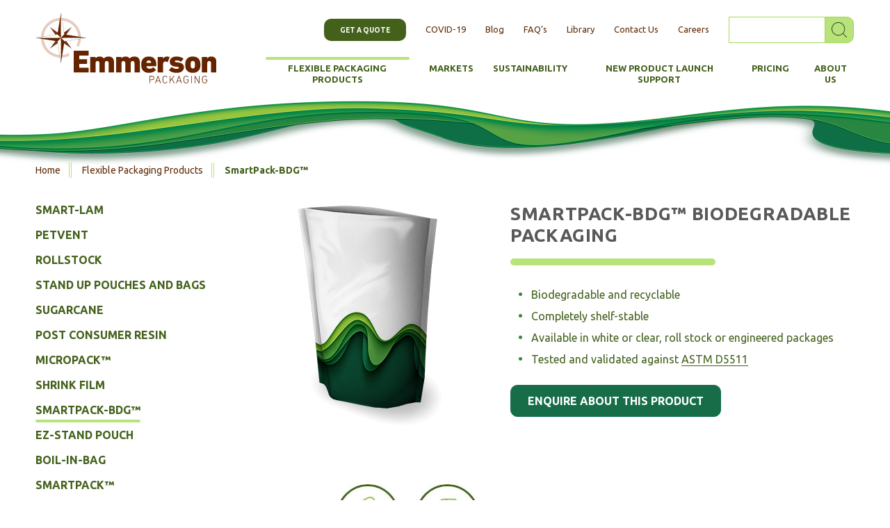

--- FILE ---
content_type: text/html; charset=UTF-8
request_url: https://ep.staging.brighthost.ca/products/smartpack-bdg/
body_size: 13843
content:
<!doctype html>
<html class="no-js" lang="en-CA">
<head>
	<meta charset="utf-8">
	<meta http-equiv="X-UA-Compatible" content="IE=edge,chrome=1">
	<title>SmartPack–BDG™ | Emmerson Packaging</title>
	<meta name="viewport" content="width=device-width, initial-scale=1.0, minimal-ui">
	<link href="https://ep.staging.brighthost.ca/wp-content/themes/emmerson-2021/favicon.png?x19742" rel="shortcut icon" type="image/x-icon">
	<link rel="apple-touch-icon-precomposed" sizes="57x57" href="https://ep.staging.brighthost.ca/wp-content/themes/emmerson-2021/apple-touch-icon-57x57-precomposed.png?x19742">
	<link rel="apple-touch-icon-precomposed" sizes="72x72" href="https://ep.staging.brighthost.ca/wp-content/themes/emmerson-2021/apple-touch-icon-72x72-precomposed.png?x19742">
	<link rel="apple-touch-icon-precomposed" sizes="76x76" href="https://ep.staging.brighthost.ca/wp-content/themes/emmerson-2021/apple-touch-icon-76x76-precomposed.png?x19742">
	<link rel="apple-touch-icon-precomposed" sizes="114x114" href="https://ep.staging.brighthost.ca/wp-content/themes/emmerson-2021/apple-touch-icon-114x114-precomposed.png?x19742">
	<link rel="apple-touch-icon-precomposed" sizes="120x120" href="https://ep.staging.brighthost.ca/wp-content/themes/emmerson-2021/apple-touch-icon-120x120-precomposed.png?x19742">
	<link rel="apple-touch-icon-precomposed" sizes="144x144" href="https://ep.staging.brighthost.ca/wp-content/themes/emmerson-2021/apple-touch-icon-144x144-precomposed.png?x19742">
	<link rel="apple-touch-icon-precomposed" sizes="152x152" href="https://ep.staging.brighthost.ca/wp-content/themes/emmerson-2021/apple-touch-icon-152x152-precomposed.png?x19742">

	<!-- Hotjar Tracking Code for www.emmersonpackaging.com -->
	<script>
		(function(h,o,t,j,a,r){
			h.hj=h.hj||function(){(h.hj.q=h.hj.q||[]).push(arguments)};
			h._hjSettings={hjid:793756,hjsv:6};
			a=o.getElementsByTagName('head')[0];
			r=o.createElement('script');r.async=1;
			r.src=t+h._hjSettings.hjid+j+h._hjSettings.hjsv;
			a.appendChild(r);
		})(window,document,'https://static.hotjar.com/c/hotjar-','.js?sv=');
	</script>

	<!--- Demandbase Code Start ---->
	<script>(function(d,b,a,s,e){ var t = b.createElement(a),fs = b.getElementsByTagName(a)[0]; t.async=1; t.id=e; t.src=s;fs.parentNode.insertBefore(t, fs); })(window,document,'script','https://tag.demandbase.com/36bc0a0a.min.js','demandbase_js_lib');</script>
	<!--- Demandbase Code End ---->

	<link rel='dns-prefetch' href='//fonts.googleapis.com' />
<link rel='dns-prefetch' href='//s.w.org' />
<link rel="alternate" type="application/rss+xml" title="Emmerson Packaging &raquo; SmartPack-BDG™ Comments Feed" href="https://ep.staging.brighthost.ca/products/smartpack-bdg/feed/" />
<link rel="stylesheet" href="https://ep.staging.brighthost.ca/wp-content/cache/minify/ccb56.css?x19742" media="all" />


<link rel='stylesheet' id='ubuntu-css'  href='//fonts.googleapis.com/css?family=Ubuntu%3A400%2C400i%2C700&#038;ver=5.6.2' type='text/css' media='all' />
<link rel="stylesheet" href="https://ep.staging.brighthost.ca/wp-content/cache/minify/8bea7.css?x19742" media="all" />

<script src="https://ep.staging.brighthost.ca/wp-content/cache/minify/fc987.js?x19742"></script>



<link rel="EditURI" type="application/rsd+xml" title="RSD" href="https://ep.staging.brighthost.ca/xmlrpc.php?rsd" />
<link rel="wlwmanifest" type="application/wlwmanifest+xml" href="https://ep.staging.brighthost.ca/wp-includes/wlwmanifest.xml" /> 
<meta name="generator" content="WordPress 5.6.2" />
<link rel="canonical" href="https://ep.staging.brighthost.ca/products/smartpack-bdg/" />
<link rel='shortlink' href='https://ep.staging.brighthost.ca/?p=68' />
<!-- Stream WordPress user activity plugin v3.2.3 -->
<meta name="description" content="Emmerson Packaging’s award-winning SmartPack–BDG™ is environmentally friendly, biodegradable, and delivers premium performance." /><meta property="og:title" content="SmartPack–BDG™" /><meta property="og:site_title" content="Emmerson Packaging" /><meta property="og:description" content="Emmerson Packaging’s award-winning SmartPack–BDG™ is environmentally friendly, biodegradable, and de" /><meta property="og:image" content="https://ep.staging.brighthost.ca/wp-content/uploads/2016/01/chart-1280x320.jpg" /></head>
<body class="page-template page-template-template-product page-template-template-product-php page page-id-68 page-child parent-pageid-15">
		<svg xmlns="http://www.w3.org/2000/svg" style="display: none;">
		<symbol id="icon-check" viewBox="0 0 512 512">
			<path d="m202 467l-138-154 51-59 84 101 1 5 0-5 185-287 53 46-226 352z"/>
		</symbol>

		<symbol id="icon-search" viewBox="0 0 512 512">
			<path d="m0 224c0 123 100 224 223 224 56 0 110-21 151-59l120 120c2 2 5 3 7 3 3 0 6-1 8-3 4-4 4-11 0-15 0 0 0 0 0 0l-120-120c84-91 77-233-15-316-91-83-233-76-316 15-37 42-58 95-58 151z m21 0c0-112 91-203 203-203 112 0 203 91 203 203 0 112-91 203-203 203-112 0-203-91-203-203 0 0 0 0 0 0z"/>
		</symbol>

		<symbol id="icon-computer" viewBox="0 0 512 512">
			<path d="m324 395l-150 0 0-23 143 0c0 0 0 0 0 0 5-1 8-4 8-8l0-253c0 0 0 0 0 0 0-5-4-8-8-8l-302 0c0 0-1 0-1 0-4 0-7 4-7 8l0 253c0 0 0 0 0 0 0 4 3 8 8 8l143 0 0 22-150 0c0 0 0 0 0 0-5 0-8 4-8 8 0 5 3 8 8 9l316 0c4 0 8-3 8-8 0-4-4-8-8-8z m-301-39l0-237 286 0 0 237z m481-263l-139 0c-4 0-7 4-7 8l0 310c0 0 0 0 0 0 0 5 3 8 7 8l139 0c0 0 0 0 0 0 5 0 8-4 8-8l0-310c0 0 0 0 0 0 0-5-4-8-8-8z m-8 310l-123 0 0-294 123 0z m-61-55c-6 0-12 4-11 11 0 6 5 11 11 11 7 0 12-5 12-11 0-6-5-11-12-11z m-37-204l75 0c4 0 7-4 7-8 0-4-3-8-7-8l-75 0c-4 0-8 4-8 8 0 4 4 8 8 8z"/>
		</symbol>

		<symbol id="icon-custom" viewBox="0 0 512 512">
			<path d="m451 83l0-83-390 0 0 83-36 121-1 308 464 0 0-305z m-366-59l342 0 0 49-342 0z m378 464l-414 0 0-279 33-111 348 0 33 111z"/>
		</symbol>

		<symbol id="icon-delivery" viewBox="0 0 512 512">
			<path d="m495 145l-365 0c-1 0-1 0-1 0-4 0-7 4-6 8l0 2c-47 1-77 8-96 28-20 20-27 51-27 100l0 53c0 0 0 0 0 0 0 4 3 7 7 7l41 0 0 0c6 15 21 24 36 24 17 1 32-9 38-24l71 0c6 15 20 25 36 24 17 1 32-9 38-24l100 0c6 15 20 25 36 24 15 0 32-8 37-24l52 0c14 0 20-3 20-18l0-163c0-12-5-17-17-17z m-385 187c-1 12-12 22-24 21-1 0-2 0-3 0-13 0-23-11-23-24 0-15 10-25 25-24 0 0 1 0 2 0 13 0 23 11 23 24 0 1 0 2 0 3z m144-1c0 13-12 23-25 22 0 0-1 0-2 0-13-1-23-12-23-25 1-13 12-24 25-23 1 0 2 0 3 0 13 0 23 11 22 24 1 1 1 2 0 2z m174 0c0 13-12 23-25 22 0 0 0 0-1 0-14-1-24-12-24-26 1-14 13-25 26-24 14 0 25 12 25 26 0 1 0 2-1 2z m70-6c0 4 0 4-6 4l-49 0c0-1 0-2 0-2-1-21-19-38-40-37-1 0-2 0-3 0-21 1-37 18-36 39l-95 0c0-1 0-2 0-2-1-21-19-38-40-37-1 0-2 0-3 0-21 1-37 18-36 39l-66 0 0 0c0-1 0-2 0-3-1-21-18-37-38-36-2 0-3 0-4 0-21 1-37 18-36 39l-32 0 0-46c0-45 6-74 23-91 16-16 43-22 86-23l0 84c0 4 3 8 7 8 4 0 7-4 7-8l0-94 173 0 0 147c0 4 3 7 7 7 4 0 7-3 7-7l0-147 171 0c3 0 3 0 3 3l0 163z"/>
		</symbol>

		<symbol id="icon-frozen-food" viewBox="0 0 512 512">
			<path d="m451 83l0-83-390 0 0 83-36 121-1 308 464 0 0-305z m-219-59l48 0 0 98-48 0z m73 0l122 0 0 49-122 0z m-220 0l122 0 0 49-122 0z m378 464l-414 0 0-279 33-111 125 0 0 48 98 0 0-48 125 0 33 111z m-76-219l3-12-25-7 6-24-12-3-7 27-21 12 9-42-12-2-12 53-54 31 0-63 41-40-9-9-32 31 0-20 21-21-9-9-18 18-19-18-9 9 22 21 0 20-32-31-9 9 41 40 0 63-54-31-12-53-12 2 9 42-21-12-7-27-13 3 7 24-25 7 3 12 29-7 20 11-41 10 4 13 53-14 53 31-54 31-52-14-4 13 41 10-20 12-29-8-3 12 25 7-7 24 13 3 7-27 21-12-9 42 12 2 12-53 54-31 0 63-41 40 9 9 32-31 0 20-22 21 9 9 19-18 18 18 9-9-21-21 0-20 32 31 9-9-41-40 0-63 54 31 12 53 12-2-9-42 21 12 7 27 12-3-6-24 25-7-3-12-29 8-20-12 40-10-3-13-53 14-53-31 53-31 53 14 3-13-40-10 20-11z"/>
		</symbol>

		<symbol id="icon-packaging-trial" viewBox="0 0 512 512">
			<path d="m502 0l-76 0c-5 0-10 4-10 10l0 28-112 0 0-28c0-6-4-10-10-10l-75 0c-6 0-10 4-10 10l0 28-113 0 0-28c0-6-4-10-10-10l-76 0c-5 0-10 4-10 10l0 76c0 5 5 10 10 10l28 0 0 0c0 0 0 1 0 1 0 0 0 0 0 0l0 1c0 0 0 1 0 1 0 0 0 0 0 0l0 1c0 0 0 1 0 1 0 0 0 0 0 0l0 1c0 0 0 1 0 1 0 0 0 0 0 0l0 1c0 0 0 1 0 1 0 0 0 0 0 0l0 1c0 0 0 1 0 1 0 0 0 0 0 0l0 1c0 0 0 1 0 1 0 0 0 0 0 0l0 1c0 0 0 1 0 1 0 0 0 0 0 0l0 1c0 0 0 1 0 1 0 0 0 0 0 0l0 1c0 0 0 1 0 1 0 0 0 0 0 0l0 1c0 0 0 1 0 1 0 0 0 0 0 0l0 1c0 0 0 1 0 1 0 0 0 0 0 0l0 1c0 0 0 1 0 1 0 0 0 0 0 0l0 1c0 0 0 1 0 1 0 0 0 0 0 0l0 1c0 0 0 1 0 1 0 0 0 0 0 0l0 1c0 0 0 1 0 1 0 0 0 0 0 0l0 1c0 0 0 1 0 1 0 0 0 0 0 0l0 1c0 0 0 1 0 1 0 0 0 0 0 0l0 1c0 0 0 1 0 1 0 0 0 0 0 0l0 1c0 0 0 1 0 1 0 0 0 0 0 0l0 1c0 0 0 1 0 1 0 0 0 0 0 0l0 1c0 0 0 1 0 1 0 0 0 0 0 0l0 1c0 0 0 1 0 1 0 0 0 0 0 0l0 1c0 0 0 1 0 1 0 0 0 0 0 0l0 1c0 0 0 1 0 1 0 0 0 0 0 0l0 1c0 0 0 1 0 1 0 0 0 0 0 0l0 1c0 0 0 1 0 1 0 0 0 0 0 0l0 1c0 0 0 1 0 1 0 0 0 0 0 0l0 1c0 0 0 1 0 1 0 0 0 0 0 0l0 1c0 0 0 1 0 1 0 0 0 0 0 0l0 1c0 0 0 1 0 1 0 0 0 0 0 0l0 1c0 0 0 1 0 1 0 0 0 0 0 0l0 1c0 0 0 1 0 1 0 0 0 0 0 0l0 1c0 0 0 1 0 1 0 0 0 0 0 0l0 1c0 0 0 1 0 1 0 0 0 0 0 0l0 1c0 0 0 1 0 1 0 0 0 0 0 0l0 1c0 0 0 1 0 1 0 0 0 0 0 0l0 1c0 0 0 1 0 1 0 0 0 0 0 0l0 1c0 0 0 1 0 1 0 0 0 0 0 0l0 1c0 0 0 1 0 1 0 0 0 0 0 0l0 1c0 0 0 1 0 1 0 0 0 0 0 0l0 1c0 0 0 1 0 1 0 0 0 0 0 0l0 1c0 0 0 1 0 1 0 0 0 0 0 0l0 1c0 0 0 1 0 1 0 0 0 0 0 0l0 1c0 0 0 1 0 1 0 0 0 0 0 0l0 1c0 0 0 1 0 1 0 0 0 0 0 0l0 1c0 0 0 1 0 1 0 0 0 0 0 0l0 1c0 1 0 1 0 1 0 0 0 0 0 0l0 1c0 1 0 1 0 1 0 0 0 0 0 0l0 1c0 1 0 1 0 1 0 0 0 0 0 0l0 1c0 1 0 1 0 1 0 0 0 0 0 0l0 1c0 1 0 1 0 1 0 0 0 0 0 0l0 1c0 1 0 1 0 1 0 0 0 0 0 0l0 1c0 1 0 1 0 1 0 0 0 0 0 0l0 1c0 1 0 1 0 1 0 0 0 0 0 0l0 1c0 1 0 1 0 1 0 0 0 0 0 0l0 1-28 0c-5 0-10 4-10 10l0 76c0 5 5 10 10 10l28 0 0 0c0 0 0 0 0 1 0 0 0 0 0 0l0 1c0 0 0 0 0 1 0 0 0 0 0 0l0 1c0 0 0 0 0 1 0 0 0 0 0 0l0 1c0 0 0 0 0 1 0 0 0 0 0 0l0 1c0 0 0 0 0 1 0 0 0 0 0 0l0 1c0 0 0 0 0 1 0 0 0 0 0 0l0 1c0 0 0 0 0 1 0 0 0 0 0 0l0 1c0 0 0 0 0 1 0 0 0 0 0 0l0 1c0 0 0 0 0 1 0 0 0 0 0 0l0 1c0 0 0 0 0 1 0 0 0 0 0 0l0 1c0 0 0 0 0 1 0 0 0 0 0 0l0 1c0 0 0 0 0 1 0 0 0 0 0 0l0 1c0 0 0 0 0 1 0 0 0 0 0 0l0 1c0 0 0 0 0 1 0 0 0 0 0 0l0 1c0 0 0 0 0 1 0 0 0 0 0 0l0 1c0 0 0 0 0 1 0 0 0 0 0 0l0 1c0 0 0 0 0 1 0 0 0 0 0 0l0 1c0 0 0 0 0 1 0 0 0 0 0 0l0 1c0 0 0 0 0 1 0 0 0 0 0 0l0 1c0 0 0 0 0 1 0 0 0 0 0 0l0 1c0 0 0 0 0 1 0 0 0 0 0 0l0 1c0 0 0 0 0 1 0 0 0 0 0 0l0 1c0 0 0 0 0 1 0 0 0 0 0 0l0 1c0 0 0 0 0 1 0 0 0 0 0 0l0 1c0 0 0 0 0 1 0 0 0 0 0 0l0 1c0 0 0 0 0 1 0 0 0 0 0 0l0 1c0 0 0 0 0 1 0 0 0 0 0 0l0 1c0 0 0 0 0 1 0 0 0 0 0 0l0 1c0 0 0 0 0 1 0 0 0 0 0 0l0 1c0 0 0 0 0 1 0 0 0 0 0 0l0 1c0 0 0 0 0 1 0 0 0 0 0 0l0 1c0 0 0 0 0 1 0 0 0 0 0 0l0 1c0 0 0 0 0 1 0 0 0 0 0 0l0 1c0 0 0 0 0 1 0 0 0 0 0 0l0 1c0 0 0 1 0 1 0 0 0 0 0 0l0 1c0 0 0 0 0 1 0 0 0 0 0 0l0 1c0 0 0 0 0 1 0 0 0 0 0 0l0 1c0 0 0 0 0 1 0 0 0 0 0 0l0 1c0 0 0 0 0 1 0 0 0 0 0 0l0 1c0 0 0 0 0 1 0 0 0 0 0 0l0 1c0 0 0 0 0 1 0 0 0 0 0 0l0 1c0 0 0 0 0 1 0 0 0 0 0 0l0 1c0 0 0 0 0 1 0 0 0 0 0 0l0 1c0 0 0 0 0 1 0 0 0 0 0 0l0 1c0 0 0 0 0 1 0 0 0 0 0 0l0 1c0 0 0 0 0 1 0 0 0 0 0 0l0 1c0 0 0 0 0 1 0 0 0 0 0 0l0 1c0 0 0 0 0 1 0 0 0 0 0 0l0 1c0 0 0 0 0 1 0 0 0 0 0 0l0 1c0 0 0 0 0 1 0 0 0 0 0 0l0 1c0 0 0 0 0 1 0 0 0 0 0 0l0 1c0 0 0 1 0 1 0 0 0 0 0 0l0 1c0 0 0 1 0 1 0 0 0 0 0 0l0 1c0 0 0 1 0 1 0 0 0 0 0 0l0 1c0 0 0 1 0 1 0 0 0 0 0 0l0 1c0 0 0 1 0 1 0 0 0 0 0 0l0 1-28 0c-5 0-10 4-10 10l0 75c0 6 5 10 10 10l76 0c5 0 10-4 10-10l0-28 112 0 0 29c0 6 4 10 10 10l75 0c6 0 10-4 10-10l0-28 113 0 0 28c0 5 4 10 10 10l75 0c6 0 10-5 10-10l0-76c0-5-4-10-10-10l-28 0 0 0c0 0 0 0 0-1 0 0 0 0 0 0l0-1c0 0 0 0 0-1 0 0 0 0 0 0l0-1c0 0 0 0 0-1 0 0 0 0 0 0l0-1c0 0 0 0 0-1 0 0 0 0 0 0l0-1c0 0 0 0 0-1 0 0 0 0 0 0l0-1c0 0 0 0 0-1 0 0 0 0 0 0l0-1c0 0 0 0 0-1 0 0 0 0 0 0l0-1c0 0 0 0 0-1 0 0 0 0 0 0l0-1c0 0 0 0 0-1 0 0 0 0 0 0l0-1c0 0 0 0 0-1 0 0 0 0 0 0l0-1c0 0 0 0 0-1 0 0 0 0 0 0l0-1c0 0 0 0 0-1 0 0 0 0 0 0l0-1c0 0 0 0 0-1 0 0 0 0 0 0l0-1c0 0 0 0 0-1 0 0 0 0 0 0l0-1c0 0 0 0 0-1 0 0 0 0 0 0l0-1c0 0 0 0 0-1 0 0 0 0 0 0l0-1c0 0 0 0 0-1 0 0 0 0 0 0l0-1c0 0 0 0 0-1 0 0 0 0 0 0l0-1c0 0 0 0 0-1 0 0 0 0 0 0l0-1c0 0 0 0 0-1 0 0 0 0 0 0l0-1c0 0 0 0 0-1 0 0 0 0 0 0l0-1c0 0 0 0 0-1 0 0 0 0 0 0l0-1c0 0 0 0 0-1 0 0 0 0 0 0l0-1c0 0 0 0 0-1 0 0 0 0 0 0l0-1c0 0 0-1 0-1 0 0 0 0 0 0l0-1c0 0 0-1 0-1 0 0 0 0 0 0l0-1c0 0 0-1 0-1 0 0 0 0 0 0l0-1c0 0 0-1 0-1 0 0 0 0 0 0l0-1c0 0 0 0 0-1 0 0 0 0 0 0l0-1c0 0 0 0 0-1 0 0 0 0 0 0l0-1c0 0 0 0 0-1 0 0 0 0 0 0l0-1c0 0 0 0 0-1 0 0 0 0 0 0l0-1c0 0 0 0 0-1 0 0 0 0 0 0l0-1c0 0 0 0 0-1 0 0 0 0 0 0l0-1c0 0 0 0 0-1 0 0 0 0 0 0l0-1c0 0 0-1 0-1 0 0 0 0 0 0l0-1c0 0 0-1 0-1 0 0 0 0 0 0l0-1c0 0 0-1 0-1 0 0 0 0 0 0l0-1c0 0 0-1 0-1 0 0 0 0 0 0l0-1c0 0 0-1 0-1 0 0 0 0 0 0l0-1c0 0 0 0 0-1 0 0 0 0 0 0l0-1c0 0 0 0 0-1 0 0 0 0 0 0l0-1c0 0 0 0 0-1 0 0 0 0 0 0l0-1c0 0 0 0 0-1 0 0 0 0 0 0l0-1c0 0 0-1 0-1 0 0 0 0 0 0l0-1c0 0 0 0 0-1 0 0 0 0 0 0l0-1c0 0 0 0 0-1 0 0 0 0 0 0l0-1c0 0 0 0 0-1 0 0 0 0 0 0l0-1c0 0 0 0 0-1 0 0 0 0 0 0l0-1c0 0 0 0 0-1 0 0 0 0 0 0l0-1c0 0 0 0 0-1 0 0 0 0 0 0l0-1c0 0 0-1 0-1 0 0 0 0 0 0l0-1c0 0 0 0 0-1 0 0 0 0 0 0l0-1c0 0 0 0 0-1 0 0 0 0 0 0l0-1c0 0 0 0 0-1 0 0 0 0 0 0l0-1c0 0 0-1 0-1 0 0 0 0 0 0l0-1 28 0c6 0 10-4 10-10l0-75c0-6-4-10-10-10l-28 0 0-1c0 0 0 0 0 0 0 0 0 0 0-1l0-1c0 0 0 0 0 0 0 0 0 0 0-1l0 0c0-1 0-1 0-1 0 0 0 0 0 0l0-1c0-1 0-1 0-1 0 0 0 0 0 0l0-1c0-1 0-1 0-1 0 0 0 0 0 0l0-1c0 0 0-1 0-1 0 0 0 0 0 0l0-1c0 0 0-1 0-1 0 0 0 0 0 0l0-1c0 0 0-1 0-1 0 0 0 0 0 0l0-1c0-5-4-10-10-9-5 0-10 4-10 9l0 1c0 0 0 0 0 0 0 0 0 1 0 1l0 1c0 0 0 0 0 0 0 0 0 1 0 1l0 1c0 0 0 0 0 0 0 0 0 1 0 1l0 1c0 0 0 0 0 0 0 0 0 0 0 1l0 1c0 0 0 0 0 0 0 0 0 0 0 1l0 1c0 0 0 0 0 0 0 0 0 0 0 1l0 0c0 1 0 1 0 1 0 0 0 0 0 0l0 1c0 1 0 1 0 1 0 0 0 0 0 0l0 1-28 0c-5 0-10 4-10 10l0 75c0 6 5 10 10 10l28 0 0 1c0 0 0 0 0 0 0 1 0 1 0 1l0 1c0 0 0 0 0 0 0 1 0 1 0 1l0 1c0 0 0 0 0 0 0 1 0 1 0 1l0 1c0 0 0 0 0 0 0 1 0 1 0 1l0 1c0 0 0 0 0 0 0 1 0 1 0 1l0 1c0 0 0 0 0 0 0 1 0 1 0 1l0 1c0 0 0 0 0 0 0 1 0 1 0 1l0 1c0 0 0 0 0 0 0 1 0 1 0 1l0 1c0 0 0 0 0 0 0 1 0 1 0 1l0 1c0 0 0 0 0 0 0 1 0 1 0 1l0 1c0 0 0 0 0 0 0 1 0 1 0 1l0 1c0 0 0 0 0 0 0 1 0 1 0 1l0 1c0 0 0 0 0 0 0 1 0 1 0 1l0 1c0 0 0 0 0 0 0 1 0 1 0 1l0 1c0 0 0 0 0 0 0 1 0 1 0 1l0 1c0 0 0 0 0 0 0 1 0 1 0 1l0 1c0 0 0 0 0 0 0 1 0 1 0 1l0 1c0 0 0 0 0 0 0 1 0 1 0 1l0 1c0 0 0 0 0 0 0 1 0 1 0 1l0 1c0 0 0 0 0 0 0 1 0 1 0 1l0 1c0 0 0 0 0 0 0 1 0 1 0 1l0 1c0 0 0 0 0 0 0 1 0 1 0 1l0 1c0 0 0 0 0 0 0 1 0 1 0 1l0 1c0 0 0 0 0 0 0 1 0 1 0 1l0 1c0 0 0 0 0 0 0 1 0 1 0 1l0 1c0 0 0 0 0 0 0 1 0 1 0 1l0 1c0 0 0 0 0 0 0 1 0 1 0 1l0 1c0 0 0 0 0 0 0 1 0 1 0 1l0 1c0 0 0 0 0 0 0 1 0 1 0 1l0 1c0 0 0 0 0 0 0 1 0 1 0 1l0 1c0 0 0 0 0 0 0 1 0 1 0 1l0 1c0 0 0 0 0 0 0 1 0 1 0 1l0 1c0 0 0 0 0 0 0 1 0 1 0 1l0 1c0 0 0 0 0 0 0 1 0 1 0 1l0 1c0 0 0 0 0 0 0 1 0 1 0 1l0 1c0 0 0 0 0 0 0 1 0 1 0 1l0 1c0 0 0 0 0 0 0 1 0 1 0 1l0 1c0 0 0 0 0 0 0 1 0 1 0 1l0 1c0 0 0 0 0 0 0 1 0 1 0 1l0 1c0 0 0 0 0 0 0 1 0 1 0 1l0 1c0 0 0 0 0 0 0 1 0 1 0 1l0 1c0 0 0 0 0 0 0 1 0 1 0 1l0 1c0 0 0 0 0 0 0 1 0 1 0 1l0 1c0 0 0 0 0 0 0 1 0 1 0 1l0 1c0 0 0 0 0 0 0 1 0 1 0 1l0 1c0 0 0 0 0 0 0 1 0 1 0 1l0 1c0 0 0 0 0 0 0 1 0 1 0 1l0 1c0 0 0 0 0 0 0 1 0 1 0 1l0 1c0 0 0 0 0 0 0 1 0 1 0 1l0 1c0 0 0 0 0 0 0 1 0 1 0 1l0 1c0 0 0 0 0 0 0 1 0 1 0 1l0 1c0 0 0 0 0 0 0 1 0 1 0 1l0 1c0 0 0 0 0 1 0 0 0 0 0 0l0 1c0 0 0 0 0 0 0 1 0 1 0 1l0 1c0 0 0 0 0 0 0 1 0 1 0 1l0 1c0 0 0 0 0 0 0 1 0 1 0 1l0 0-27 0c-6 0-10 5-10 10 0 0 0 0 0 0l0 28-113 0 0-28c0-5-4-10-10-10l-75 0c-6 0-10 5-10 10l0 28-112 0 0-28c0-5-5-10-10-10l-28 0 0 0c0 0 0 0 0-1 0 0 0 0 0 0l0-1c0 0 0 0 0-1 0 0 0 0 0 0l0-1c0 0 0 0 0-1 0 0 0 0 0 0l0-1c0 0 0 0 0-1 0 0 0 0 0 0l0-1c0 0 0 0 0-1 0 0 0 0 0 0l0-1c0 0 0 0 0-1 0 0 0 0 0 0l0-1c0 0 0 0 0-1 0 0 0 0 0 0l0-1c0 0 0 0 0-1 0 0 0 0 0 0l0-1c0 0 0 0 0-1 0 0 0 0 0 0l0-1c0 0 0 0 0-1 0 0 0 0 0 0l0-1c0 0 0 0 0-1 0 0 0 0 0 0l0-1c0 0 0 0 0-1 0 0 0 0 0 0l0-1c0 0 0 0 0-1 0 0 0 0 0 0l0-1c0 0 0 0 0-1 0 0 0 0 0 0l0-1c0 0 0 0 0-1 0 0 0 0 0 0l0-1c0 0 0 0 0-1 0 0 0 0 0 0l0-1c0 0 0 0 0-1 0 0 0 0 0 0l0-1c0 0 0 0 0-1 0 0 0 0 0 0l0-1c0 0 0 0 0-1 0 0 0 0 0 0l0-1c0 0 0 0 0-1 0 0 0 0 0 0l0-1c0 0 0 0 0-1 0 0 0 0 0 0l0-1c0 0 0 0 0-1 0 0 0 0 0 0l0-1c0 0 0 0 0-1 0 0 0 0 0 0l0-1c0 0 0 0 0-1 0 0 0 0 0 0l0-1c0 0 0 0 0-1 0 0 0 0 0 0l0-1c0 0 0 0 0-1 0 0 0 0 0 0l0-1c0 0 0 0 0-1 0 0 0 0 0 0l0-1c0 0 0 0 0-1 0 0 0 0 0 0l0-1c0 0 0 0 0-1 0 0 0 0 0 0l0-1c0 0 0 0 0-1 0 0 0 0 0 0l0-1c0 0 0 0 0-1 0 0 0 0 0 0l0-1c0 0 0 0 0-1 0 0 0 0 0 0l0-1c0 0 0 0 0-1 0 0 0 0 0 0l0-1c0 0 0 0 0-1 0 0 0 0 0 0l0-1c0 0 0 0 0-1 0 0 0 0 0 0l0-1c0 0 0 0 0-1 0 0 0 0 0 0l0-1c0 0 0 0 0-1 0 0 0 0 0 0l0-1c0 0 0 0 0-1 0 0 0 0 0 0l0-1c0 0 0-1 0-1 0 0 0 0 0 0l0-1c0 0 0-1 0-1 0 0 0 0 0 0l0-1c0 0 0 0 0-1 0 0 0 0 0 0l0-1c0 0 0 0 0-1 0 0 0 0 0 0l0-1c0 0 0 0 0-1 0 0 0 0 0 0l0-1c0 0 0 0 0-1 0 0 0 0 0 0l0-1c0 0 0-1 0-1 0 0 0 0 0 0l0-1c0 0 0 0 0-1 0 0 0 0 0 0l0-1c0 0 0 0 0-1 0 0 0 0 0 0l0-1c0 0 0 0 0-1 0 0 0 0 0 0l0-1c0 0 0 0 0-1 0 0 0 0 0 0l0-1c0 0 0 0 0-1 0 0 0 0 0 0l0-1c0 0 0 0 0-1 0 0 0 0 0 0l0-1c0 0 0-1 0-1 0 0 0 0 0 0l0-1c0 0 0 0 0-1 0 0 0 0 0 0l0-1c0 0 0 0 0-1 0 0 0 0 0 0l0-1c0 0 0 0 0-1 0 0 0 0 0 0l0-1c0 0 0-1 0-1 0 0 0 0 0 0l0-1 28 0c5 0 10-4 10-10l0-75c0-6-5-10-10-10l-28 0 0-1c0 0 0 0 0 0 0-1 0-1 0-1l0-1c0 0 0 0 0 0 0-1 0-1 0-1l0-1c0 0 0 0 0 0 0-1 0-1 0-1l0-1c0 0 0 0 0 0 0-1 0-1 0-1l0-1c0 0 0 0 0 0 0-1 0-1 0-1l0-1c0 0 0 0 0 0 0-1 0-1 0-1l0-1c0 0 0 0 0 0 0-1 0-1 0-1l0-1c0 0 0 0 0 0 0-1 0-1 0-1l0-1c0 0 0 0 0 0 0-1 0-1 0-1l0-1c0 0 0 0 0 0 0-1 0-1 0-1l0-1c0 0 0 0 0 0 0-1 0-1 0-1l0-1c0 0 0 0 0 0 0-1 0-1 0-1l0-1c0 0 0 0 0 0 0-1 0-1 0-1l0-1c0 0 0 0 0 0 0-1 0-1 0-1l0-1c0 0 0 0 0 0 0-1 0-1 0-1l0-1c0 0 0 0 0 0 0-1 0-1 0-1l0-1c0 0 0 0 0 0 0-1 0-1 0-1l0-1c0 0 0 0 0 0 0-1 0-1 0-1l0-1c0 0 0 0 0 0 0-1 0-1 0-1l0-1c0 0 0 0 0 0 0-1 0-1 0-1l0-1c0 0 0 0 0 0 0-1 0-1 0-1l0-1c0 0 0 0 0 0 0-1 0-1 0-1l0-1c0 0 0 0 0 0 0-1 0-1 0-1l0-1c0 0 0 0 0 0 0-1 0-1 0-1l0-1c0 0 0 0 0 0 0-1 0-1 0-1l0-1c0 0 0 0 0 0 0-1 0-1 0-1l0-1c0 0 0 0 0 0 0-1 0-1 0-1l0-1c0 0 0 0 0 0 0-1 0-1 0-1l0-1c0 0 0 0 0 0 0-1 0-1 0-1l0-1c0 0 0 0 0-1 0 0 0 0 0 0l0-1c0 0 0 0 0 0 0-1 0-1 0-1l0-1c0 0 0 0 0 0 0-1 0-1 0-1l0-1c0 0 0 0 0 0 0-1 0-1 0-1l0-1c0 0 0 0 0 0 0-1 0-1 0-1l0-1c0 0 0 0 0 0 0-1 0-1 0-1l0-1c0 0 0 0 0 0 0-1 0-1 0-1l0-1c0 0 0 0 0 0 0-1 0-1 0-1l0-1c0 0 0 0 0 0 0-1 0-1 0-1l0-1c0 0 0 0 0 0 0-1 0-1 0-1l0-1c0 0 0 0 0 0 0-1 0-1 0-1l0-1c0 0 0 0 0 0 0-1 0-1 0-1l0-1c0 0 0 0 0 0 0-1 0-1 0-1l0-1c0 0 0 0 0-1 0 0 0 0 0 0l0-1c0 0 0 0 0-1 0 0 0 0 0 0l0-1c0 0 0 0 0-1 0 0 0 0 0 0l0-1c0 0 0 0 0-1 0 0 0 0 0 0l0-1c0 0 0 0 0-1 0 0 0 0 0 0l0-1c0 0 0 0 0 0 0-1 0-1 0-1l0-1c0 0 0 0 0 0 0-1 0-1 0-1l0-1c0 0 0 0 0 0 0-1 0-1 0-1l0-1c0 0 0 0 0 0 0-1 0-1 0-1l0-1c0 0 0 0 0 0 0-1 0-1 0-1l0-1c0 0 0 0 0 0 0-1 0-1 0-1l0-1c0 0 0 0 0 0 0-1 0-1 0-1l0-1c0 0 0 0 0 0 0-1 0-1 0-1l0-1c0 0 0 0 0 0 0-1 0-1 0-1l0-1 28 0c5 0 10-4 10-9l0-29 112 0 0 28c0 5 4 10 10 10 0 0 0 0 0 0l75 0c6 0 10-5 10-10l0-28 113 0 0 28c0 5 4 10 10 10l27 0 0 0c0 0 0 0 0 0 0 1 0 1 0 1l0 1c0 0 0 0 0 0 0 0 0 1 0 1l0 1c0 0 0 0 0 0 0 0 0 1 0 1l0 1c0 0 0 0 0 0 0 0 0 1 0 1l0 1c0 0 0 0 0 0 0 0 0 0 0 1l0 1c0 0 0 0 0 0 0 0 0 0 0 1l0 0c0 1 0 1 0 1 0 0 0 0 0 0l0 1c0 1 0 1 0 1 0 0 0 0 0 0l0 1c0 1 0 1 0 1 0 0 0 0 0 0l0 1c0 5 5 10 10 10 6 0 10-4 10-10 1 0 1 0 0 0l0-1c0 0 0 0 0 0 0 0 0 0 0-1l0-1c0 0 0 0 0 0 0 0 0 0 0-1l0-1c0 0 0 0 0 0 0 0 0 0 0-1l0 0c0-1 0-1 0-1 0 0 0 0 0 0l0-1c0-1 0-1 0-1 0 0 0 0 0 0l0-1c0-1 0-1 0-1 0 0 0 0 0 0l0-1c0 0 0-1 0-1 0 0 0 0 0 0l0-1c0 0 0-1 0-1 0 0 0 0 0 0l0-1c0 0 0 0 0-1 0 0 0 0 0 0l0 0 28 0c6 0 11-4 11-10 0 0 0 0 0 0l0-76c0-6-5-10-10-10z m-66 284l0-56 56 0 0 56z m0 152l56 0 0 56-56 0z m-208 0l56 0 0 56-56 0z m-152 0l0 56-56 0 0-56z m0-208l0 56-56 0 0-56z m0-152l-56 0 0-56 56 0z m208 0l-56 0 0-56 56 0z m208 0l-56 0 0-56 56 0z m-237 253c6 0 10-4 10-10l0-54 54 0c6 0 10-4 10-10 0-5-5-10-10-10l-54 0 0-53c0-6-4-10-10-10-5 0-10 4-10 10l0 53-53 0c-6 0-10 5-10 11 0 5 4 9 10 9l53 0 0 54c0 6 5 10 10 10z m218-182c-1-1-1-1-2-2 0 0-1 0-1-1-1 0-1 0-2-1-1 0-1 0-2 0-1-1-2-1-4 0 0 0-1 0-2 0-2 1-4 3-5 6 0 0 0 1-1 2 0 1 0 2 0 3 1 1 1 2 1 2 0 2 1 3 2 4 1 0 1 0 2 1 0 0 1 1 1 1 1 0 2 0 2 0 1 0 2 1 2 1 1 0 2-1 2-1 1 0 1 0 2 0 1 0 1-1 2-1 1-1 2-2 3-3 0 0 0-1 0-2 1 0 1-1 1-2 0-1 0-3-1-5 0-1 0-1 0-2z"/>
		</symbol>

		<symbol id="icon-pet-food" viewBox="0 0 512 512">
			<path d="m452 0l-392 0-57 512 506 0z m-370 25l348 0 51 462-450 0z m80 112l188 0c24 0 43-19 43-43 0-24-19-44-43-44l-188 0c-24 0-43 20-43 44 0 24 19 43 43 43z m0-62l188 0c10 0 18 8 18 19 0 10-8 18-18 18l-188 0c-10 0-18-8-18-18 0-11 8-19 18-19z m148 243c-20-32-62-41-94-21-8 5-15 12-20 21l-30 47c-5 7-8 17-7 26 1 9 4 18 10 25 12 14 33 19 50 11l1 0c21-9 45-9 67 0 5 3 11 4 17 4 3 0 7-1 10-1 9-2 17-7 23-14 12-15 14-35 3-51z m14 87c-7 9-20 12-30 7-26-11-56-11-81 0l-1 0c-13 6-29 0-35-14-3-8-2-17 3-25l30-47c15-24 47-31 71-15 6 4 11 9 15 15l31 47c6 10 5 23-3 32z m-150-88c9-3 16-11 19-20 7-20-2-41-20-52-8-4-18-5-28-2-18 7-26 29-18 50 5 15 20 26 36 27 4 0 7-1 11-3z m-32-30c-4-12 0-25 9-28 2-1 4-1 6-1 3 0 6 0 9 2 5 3 9 8 11 14 3 5 3 12 1 18-2 4-5 8-10 10-10 4-21-3-26-15z m50-53c0 26 18 47 41 47 22 0 40-21 40-47 0-26-18-47-40-47-23 0-41 21-41 47z m65 0c0 17-11 30-24 30-14 0-25-13-25-30 0-17 11-30 25-30l0 0c13 0 24 13 24 30z m73-23c-10-3-21-2-30 4-9 6-16 14-19 25-8 22 2 45 22 52 3 1 7 2 11 2 18-1 33-13 38-31 4-10 3-21 0-31-4-10-12-17-22-21z m7 47c-5 14-18 22-29 19-11-4-16-18-12-32 3-7 7-12 13-16 5-3 10-4 16-2 5 2 9 6 11 11 3 7 3 14 1 20z m52 29c-15-12-39-7-52 11-13 17-11 41 5 53 5 4 12 6 19 6 13 0 25-7 33-17 13-18 11-42-5-53z m-8 43l0 0c-8 10-21 14-29 7-9-6-9-19-1-30 4-6 11-10 19-10 3 0 7 1 10 3 8 6 8 19 1 30z"/>
		</symbol>

		<symbol id="icon-planning" viewBox="0 0 512 512">
			<path d="m419 173c-4-13-8-25-13-37l0 0c-10-21-25-40-43-55-18-13-40-23-62-29-84-19-178 27-205 111-19 59-13 109 61 113l29 3 2 0 157 10c56 3 86-22 80-78-1-13-3-25-6-38z m-72 96l-134-9c26-40 8-108-43-117-6-1-10 3-12 9-1 5 3 11 9 12 41 6 50 72 18 93l-27-2c-57-2-56-39-41-87 23-73 106-113 180-95 19 4 37 12 53 25 5 4 10 9 14 14-15-1-31 4-44 12-12 9-28 2-34-10-1-6-7-7-13-6-6 1-7 7-6 13 6 14 18 23 33 27-15 31-4 68 25 85 5 3 11 2 14-3 3-5 2-11-3-14-45-28-19-99 46-80l5 9c5 10 9 21 11 32 3 12 5 24 6 36 5 44-14 59-57 56z m124-73c-11-85-55-157-143-185-55-18-115-14-167 12-80 38-116 106-122 190-2 21-2 43 0 65 1 33-3 45 38 45l15 0 0 179c0 0 0 0 0 0 0 6 4 10 10 10l361 0c0 0 1 0 1 0 5 0 10-5 10-10l0-67c-2-50-2-98 0-147 2-31 1-61-3-92z m-17 92c-3 49-1 99-1 147l0 56-341 0 0-76 49 0c6 0 10-5 10-11 0-5-4-10-10-10l-49 0 0-80c0 0 0 0 0 0 0-6-4-10-10-10l-25 0c-22 0-18 2-18-22l0-1c-1-22-1-44 0-65 6-78 39-140 111-174 47-22 101-27 152-12 79 25 118 91 128 169l0 0c4 30 5 59 4 89z"/>
		</symbol>

		<symbol id="icon-snacks" viewBox="0 0 512 512">
			<path d="m451 83l0-83-390 0 0 83-36 121-1 308 464 0 0-305z m-366-59l342 0 0 49-342 0z m378 464l-414 0 0-279 33-111 348 0 33 111z m-183-317l-9 0c-7-8-16-13-27-13-74 1-134 61-134 135 0 10 4 20 12 27l0 9c0 50 23 97 63 127 6 5 14 7 22 7 20 0 37-16 37-36l0-75 1 0c4 1 7 2 11 2 0 0 0 0 0 0 27 0 49-22 49-49 0-4-1-7-1-11l-1-1 75 0 0 0c8 0 16-3 22-8 16-12 19-35 7-51-30-40-77-64-127-63z m-61 256c0 6-5 12-12 12-2 0-5-1-7-3-34-25-54-64-54-106l73 16z m37-98c-2 0-4 0-5 0l-107-24c-6-2-10-7-10-12 0-61 49-110 110-110 5 0 10 4 12 9l24 107c0 2 0 4 0 6 0 13-11 24-24 24z m122-61l-80 0-17-73c42 0 81 20 107 54 1 2 2 4 2 7 0 7-5 12-12 12z"/>
		</symbol>

		<symbol id="icon-solutions-maze" viewBox="0 0 512 512">
			<path d="m305 2c-6-1-11 3-12 9-2 6 2 11 8 12 25 5 49 14 71 26 113 64 152 208 88 320-64 113-207 153-320 89-34-19-63-47-83-80l-3-5 39-21 3 4c13 21 31 39 51 53 5 4 11 3 15-2 3-5 2-11-3-15-7-5-14-10-20-16-67-65-69-172-5-239 65-67 172-70 239-5l4 4-40 36c-4 4-5 10-1 15 7 8 13 18 17 29 21 54-6 114-59 135-54 21-115-6-135-60l-2-4 56-24c4-1 7-5 7-9 0-20 16-37 36-37 20 0 36 17 36 37 0 20-16 36-36 36-6 0-10 5-10 10 0 6 4 11 10 11 28 0 52-20 57-47 5-32-16-61-47-67-31-5-61 15-67 47l0 3-47 19 0-7c0-2 0-4 0-5 0-58 46-104 104-105 6 0 11-4 11-10 0-6-5-11-11-11-10 0-19 1-28 4-68 15-110 83-94 150l0 0c0 1 0 1 0 2l0 0 0 0c7 27 22 51 44 68 22 18 50 27 78 27 35 0 68-14 92-40l3-3 35 26-4 4c-32 36-78 57-126 57-6 0-10 4-10 10 0 6 4 11 10 11 30 0 60-7 87-21 26-14 48-33 66-56l0 0 0-1c0 0 0 0 1 0 0 0 0-1 0-1l0 0 1-1c50-70 46-167-10-233l0 0 0 0c-1-1-1-1-1-2 0 0-1 0-1 0l0 0 0-1c-63-71-169-85-249-32l-4 2-27-35 4-3c27-18 57-31 88-37 6-1 9-6 8-12-1-6-6-10-12-9-40 8-77 25-109 50l0 1-1 0c-29 24-54 54-71 88-17 35-26 74-26 113 0 141 115 256 256 256 122 0 228-87 251-207 27-139-63-273-202-301z m86 150l3 4c38 55 41 126 8 184l-3 5-36-27 3-3c22-41 20-91-5-130l-3-4z m-350 197c-13-30-20-62-20-95 0-67 28-130 77-174l4-4 28 36-4 3c-59 55-76 141-44 214l2 5-40 20z"/>
		</symbol>

		<symbol id="icon-sustainability" viewBox="0 0 512 512">
			<path d="m259 2c-141-1-255 112-256 253-1 140 112 255 253 255 0 0 1 1 1 1 141 0 255-114 255-255 0-140-113-254-253-254z m-238 253c1-129 106-233 235-232 102-1 191 65 221 162l-54 54-25-57c-1-4-5-7-9-7l-34-2-16-15c-2-2-5-3-8-3l-34 3 0 0 0-7c4-2 13-3 15-9l33-65c1-2 2-3 2-5 0-5-3-10-8-10l-56-18c-2-2-5-2-7 0l-56 28-9-16c-3-5-10-7-15-5l-45 24c-1 0-1 1-2 1-5 3-6 9-3 14l20 32-98 92c-4 4-4 9-2 13l20 35-18 53c-1 3 0 7 1 10 15 21 27 43 35 67 6 16 10 34 12 52-60-44-95-114-95-189z m389 3l-12 88-2 2-42 48-18-116c-1-5-6-9-11-9l-43-1-15-34c10-18 24-37 27-57l34-4 17 15c3 1 4 3 7 3l29 3z m-320 60l15-50 11-4 80 54c-18 40-39 80-59 119-3-18-7-35-12-51-8-25-20-48-35-68z m166 171c-38 1-75-8-108-25l67-136c3-7 9-16 0-22l-92-64c-4-2-9-2-13 0l-8 5-13-23 98-93c3-3 4-8 1-12l-18-30 26-14 9 17c3 5 10 6 15 3l60-30 41 10-26 51-12 5c-4 2-7 6-7 11-3 39-3 40-19 66-3 6-7 13-12 22-1 4-1 8 0 11l20 44c1 4 5 6 9 6l41 1 19 130c1 2 2 5 4 6 5 4 12 3 16-2l57-63c3-3 5-7 6-11l14-90 54-56c3 17 4 33 6 50 0 0 0 0 0 0-1 130-106 234-235 233z"/>
		</symbol>

		<symbol id="icon-timeline" viewBox="0 0 512 512">
			<path d="m212 21l83 0c6 0 10-5 10-10 0-6-4-11-10-11l-83 0c-5 0-9 5-10 10 0 6 5 11 10 11z m141 287l-58-25c1-3 1-5 1-7-1-22-19-40-41-39 0 0 0 0 0 0-22 0-40 18-40 40 1 12 6 23 15 31l-41 94c-6 12 13 21 19 8l41-93c14 2 28-4 37-15l58 24c13 5 22-14 9-18z m-98-12c-10 0-19-9-19-19 0-11 9-20 19-20 11 1 19 9 19 20 0 10-8 19-19 19z m176-176l34-34c1 0 1-1 1-1 4-4 4-11-1-15-4-4-11-3-14 1l-34 34c-44-40-102-63-162-64-60 0-117 23-161 64l-37-34c-10-10-25 6-15 15l37 34c-79 89-79 223 0 312 86 97 235 106 332 20 98-86 107-235 20-332z m-176 373c-118 0-214-96-214-215 0-118 96-214 214-214 119 0 215 96 215 214 0 119-96 215-215 215z"/>
		</symbol>

		<symbol id="icon-towel-tissue" viewBox="0 0 512 512">
			<path d="m157 0l0 0c-70 4-124 33-128 71l-1 0 0 368c0 1 0 2 1 3 3 38 68 70 141 70 54 0 103-17 126-41l188 0 0-471z m129 439l0 0 0 0c0 3 0 5-2 7-3 4-7 9-11 12-7 5-14 9-22 13-26 11-53 16-81 16-71 0-116-31-116-48l0 0 0-320c23 18 60 30 103 32 5 0 9 0 13 0 4 0 9 0 13 0 43-2 80-14 103-32z m-1-355c-3 5-6 9-10 12-17 15-50 28-92 30-4 0-9 0-13 0-4 0-8 0-13 0-42-2-75-15-92-30-4-3-7-7-9-12-2-3-2-6-2-8 0-2 0-3 0-5 5-21 46-43 103-45 5-1 9-1 13-1 4 0 9 0 13 1 57 2 98 24 103 45 0 2 0 3 0 5 0 2 0 5-1 8z m173 362l-147 0c0-2 0-3 0-4 1-1 1-2 1-3l0-368-1 0c-2-18-14-33-34-46l181 0z m-275-399c-5-1-9-1-13-1-4 0-8 0-13 1-22 2-44 9-48 24 0 2-1 3-1 5 0 2 1 5 2 8 3 5 8 10 14 12 10 5 22 8 33 9 5 0 9 0 13 0 4 0 8 0 13 0 11-1 23-4 33-9 6-2 11-7 14-12 1-3 2-6 2-8 0-2 0-3-1-5-3-15-26-22-48-24z m0 32l0 0c-9 1-17 1-26 0-6 0-11-2-17-3 6-2 11-3 17-4 9-1 17-1 26 0 6 1 12 2 17 4-5 1-11 3-17 3z"/>
		</symbol>

		<symbol id="icon-facebook" viewBox="0 0 512 512">
			<path d="m484 0l-456 0c-15 0-28 13-28 28l0 455c0 16 13 28 28 29l245 0 0-198-66 0 0-78 67 0 0-57c0-66 40-102 99-102 20 0 40 1 60 4l0 69-41 0c-33 0-39 15-39 37l0 49 77 0-10 78-67 0 0 198 131 0c15 0 28-13 28-28l0-456c0-15-13-28-28-28 0 0 0 0 0 0z"/>
		</symbol>

		<symbol id="icon-linkedin" viewBox="0 0 32 32">
			<path d="M29.571 0.035h-27.212c-1.304 0-2.359 1.029-2.359 2.306v27.318c0 1.277 1.056 2.306 2.359 2.306h27.212c1.295 0 2.359-1.029 2.359-2.306v-27.318c0-1.277-1.064-2.306-2.359-2.306zM9.464 27.247h-4.736v-15.238h4.736v15.238zM7.105 9.933c-1.517 0-2.75-1.233-2.75-2.75 0-1.526 1.224-2.75 2.75-2.75 1.517 0 2.741 1.233 2.741 2.75s-1.233 2.75-2.741 2.75zM27.212 27.247h-4.736v-7.406c0-1.765-0.027-4.045-2.457-4.045-2.466 0-2.838 1.925-2.838 3.912v7.539h-4.727v-15.238h4.532v2.084h0.062c0.63-1.197 2.173-2.457 4.479-2.457 4.798 0 5.686 3.158 5.686 7.255v8.355z"></path>
		</symbol>

		<symbol id="icon-twitter" viewBox="0 0 512 512">
			<path d="m512 97c-19 9-39 14-60 17 22-13 38-34 46-58-21 12-43 20-67 25-40-42-106-44-148-5-21 20-33 48-33 77 0 8 0 16 2 24-84-4-163-44-216-110-28 48-14 110 32 140-16 0-33-5-47-13l0 2c0 50 35 93 84 103-9 2-18 3-28 3-6 0-13 0-20-2 14 43 54 73 99 73-38 30-84 45-131 45-8 0-17 0-25-1 48 31 104 47 161 47 193 0 299-160 299-299 0-4 0-9-1-13 21-15 39-34 53-55z"/>
		</symbol>

		<symbol id="icon-play" viewBox="0 0 27 32">
			<path d="M26.667 16l-26.667 16v-32z"></path>
		</symbol>

		<symbol id="icon-pause" viewBox="0 0 32 32">
			<path d="M4 4h10v24h-10zM18 4h10v24h-10z"></path>
		</symbol>
	</svg>
	
	<div class="page-wrapper">
		<!--[if lt IE 7]><p class=chromeframe>Your browser is <em>ancient!</em> <a href="http://browsehappy.com/">Upgrade to a different browser</a> or <a href="http://www.google.com/chromeframe/?redirect=true">install Google Chrome Frame</a> to experience this site.</p><![endif]-->
		<header class="container header" role="banner">
			<a href="#main" class="btn btn--reverse visuallyhidden focusable skip-link">Skip to main content</a>
			<div class="row">

				<div class="threecol logo-col">
					<div class="logo">
						<a href="https://ep.staging.brighthost.ca" class="logo-link">
							<img src="https://ep.staging.brighthost.ca/wp-content/themes/emmerson-2021/dist/img/svg/logo-svg.svg?x19742" alt="Emmerson Packaging">
						</a>
						<a href="#" class="btn menu-toggle">Menu</a>
					</div>
				</div>

				<div class="ninecol last nav-col">
					<nav class="secondary-nav" role="navigation">
						<ul id="secondary-nav-links">
							<li id="menu-item-4286" class="get-a-quote menu-item menu-item-type-post_type menu-item-object-page menu-item-4286"><a href="https://ep.staging.brighthost.ca/pricing/">Get a Quote</a></li>
<li id="menu-item-3686" class="menu-item menu-item-type-post_type menu-item-object-page menu-item-3686"><a href="https://ep.staging.brighthost.ca/covid-19/">COVID-19</a></li>
<li id="menu-item-35" class="menu-item menu-item-type-post_type menu-item-object-page menu-item-35"><a href="https://ep.staging.brighthost.ca/blog/">Blog</a></li>
<li id="menu-item-1987" class="menu-item menu-item-type-post_type menu-item-object-page menu-item-1987"><a href="https://ep.staging.brighthost.ca/faqs/">FAQ’s</a></li>
<li id="menu-item-3312" class="menu-item menu-item-type-post_type menu-item-object-page menu-item-3312"><a href="https://ep.staging.brighthost.ca/resource-library/">Library</a></li>
<li id="menu-item-36" class="menu-item menu-item-type-post_type menu-item-object-page menu-item-36"><a href="https://ep.staging.brighthost.ca/contact-us/">Contact Us</a></li>
<li id="menu-item-4287" class="menu-item menu-item-type-post_type menu-item-object-page menu-item-4287"><a href="https://ep.staging.brighthost.ca/about-us/careers/">Careers</a></li>

							<li class="secondary-nav-search">
								<form id="search-form" class="search-form" role="search" method="GET" action="/">
									<input aria-label="Search the Emmerson Packaging site" type="search" name="s" required>
									<button type="submit" value="Search">
										<span class="visuallyhidden">Search</span>
										<svg class="icon-search"><use xlink:href="#icon-search"></use></svg>
									</button>
								</form>
							</li>
						</ul>
					</nav>

					<nav class="primary-nav" id="primary-nav-main" role="navigation">
						<ul id="menu-main-menu" class="menu"><li id="menu-item-31" class="menu-item menu-item-type-post_type menu-item-object-page current-page-ancestor current-menu-ancestor current-menu-parent current-page-parent current_page_parent current_page_ancestor menu-item-has-children menu-item-31"><a href="https://ep.staging.brighthost.ca/products/">Flexible Packaging Products</a>
<span class='sub-menu-toggle' tabindex='0'><i class='icon-arrow-down'></i></span><ul class='sub-menu'>
	<li id="menu-item-102" class="menu-item menu-item-type-post_type menu-item-object-page menu-item-102"><a href="https://ep.staging.brighthost.ca/products/rollstock/">Rollstock</a></li>
	<li id="menu-item-101" class="menu-item menu-item-type-post_type menu-item-object-page menu-item-101"><a href="https://ep.staging.brighthost.ca/products/pouches-and-bags/">Stand Up Pouches and Bags</a></li>
	<li id="menu-item-100" class="menu-item menu-item-type-post_type menu-item-object-page menu-item-100"><a href="https://ep.staging.brighthost.ca/products/micropack/">MicroPack™</a></li>
	<li id="menu-item-105" class="menu-item menu-item-type-post_type menu-item-object-page menu-item-105"><a href="https://ep.staging.brighthost.ca/products/shrink-film/">Shrink Film</a></li>
	<li id="menu-item-106" class="menu-item menu-item-type-post_type menu-item-object-page current-menu-item page_item page-item-68 current_page_item menu-item-106"><a href="https://ep.staging.brighthost.ca/products/smartpack-bdg/" aria-current="page">SmartPack-BDG™</a></li>
	<li id="menu-item-2154" class="menu-item menu-item-type-post_type menu-item-object-page menu-item-2154"><a href="https://ep.staging.brighthost.ca/products/ez-stand/">EZ-Stand Pouch</a></li>
	<li id="menu-item-2168" class="menu-item menu-item-type-post_type menu-item-object-page menu-item-2168"><a href="https://ep.staging.brighthost.ca/products/boil-in-bag/">Boil-in-Bag</a></li>
	<li id="menu-item-2941" class="menu-item menu-item-type-post_type menu-item-object-page menu-item-2941"><a href="https://ep.staging.brighthost.ca/products/smartpack/">SmartPack™</a></li>
	<li id="menu-item-175" class="menu-item menu-item-type-post_type menu-item-object-page menu-item-175"><a href="https://ep.staging.brighthost.ca/products/petpack-bdg/">PetPack-BDG™</a></li>
	<li id="menu-item-3475" class="menu-item menu-item-type-post_type menu-item-object-page menu-item-3475"><a href="https://ep.staging.brighthost.ca/products/smart-lam/">Smart-LAM</a></li>
	<li id="menu-item-3493" class="menu-item menu-item-type-post_type menu-item-object-page menu-item-3493"><a href="https://ep.staging.brighthost.ca/products/pet-vent/">PetVent</a></li>
	<li id="menu-item-3531" class="menu-item menu-item-type-post_type menu-item-object-page menu-item-3531"><a href="https://ep.staging.brighthost.ca/products/sugarcane/">Sugarcane</a></li>
	<li id="menu-item-3532" class="menu-item menu-item-type-post_type menu-item-object-page menu-item-3532"><a href="https://ep.staging.brighthost.ca/products/post-consumer-resin/">Post Consumer Resin</a></li>
</ul>
</li>
<li id="menu-item-32" class="menu-item menu-item-type-post_type menu-item-object-page menu-item-has-children menu-item-32"><a href="https://ep.staging.brighthost.ca/markets/">Markets</a>
<span class='sub-menu-toggle' tabindex='0'><i class='icon-arrow-down'></i></span><ul class='sub-menu'>
	<li id="menu-item-43" class="menu-item menu-item-type-post_type menu-item-object-page menu-item-has-children menu-item-43"><a href="https://ep.staging.brighthost.ca/markets/frozen-food/">Frozen Food Packaging</a>
	<span class='sub-menu-toggle' tabindex='0'><i class='icon-arrow-down'></i></span><ul class='sub-menu'>
		<li id="menu-item-45" class="menu-item menu-item-type-post_type menu-item-object-page menu-item-45"><a href="https://ep.staging.brighthost.ca/markets/frozen-food/fruit-vegetable/">Frozen Fruit &#038; Vegetables</a></li>
		<li id="menu-item-95" class="menu-item menu-item-type-post_type menu-item-object-page menu-item-95"><a href="https://ep.staging.brighthost.ca/markets/frozen-food/potatoes/">Potatoes</a></li>
		<li id="menu-item-96" class="menu-item menu-item-type-post_type menu-item-object-page menu-item-96"><a href="https://ep.staging.brighthost.ca/markets/frozen-food/frozen-meat/">Frozen Meat &#038; Seafood Packaging</a></li>
	</ul>
</li>
	<li id="menu-item-98" class="menu-item menu-item-type-post_type menu-item-object-page menu-item-98"><a href="https://ep.staging.brighthost.ca/markets/pet-food/">Pet Food</a></li>
	<li id="menu-item-99" class="menu-item menu-item-type-post_type menu-item-object-page menu-item-99"><a href="https://ep.staging.brighthost.ca/markets/towel-and-tissue/">Towel and Tissue</a></li>
	<li id="menu-item-272" class="menu-item menu-item-type-post_type menu-item-object-page menu-item-272"><a href="https://ep.staging.brighthost.ca/markets/custom/">Custom Packaging Solutions</a></li>
</ul>
</li>
<li id="menu-item-2921" class="menu-item menu-item-type-post_type menu-item-object-page menu-item-has-children menu-item-2921"><a href="https://ep.staging.brighthost.ca/sustainability/">Sustainability</a>
<span class='sub-menu-toggle' tabindex='0'><i class='icon-arrow-down'></i></span><ul class='sub-menu'>
	<li id="menu-item-2922" class="menu-item menu-item-type-post_type menu-item-object-page menu-item-2922"><a href="https://ep.staging.brighthost.ca/sustainability/affordable-sustainable-packaging/">Affordable Sustainability</a></li>
	<li id="menu-item-2924" class="menu-item menu-item-type-post_type menu-item-object-page menu-item-2924"><a href="https://ep.staging.brighthost.ca/sustainability/supply-chain-transparency/">Supply Chain Transparency</a></li>
	<li id="menu-item-2920" class="menu-item menu-item-type-post_type menu-item-object-page menu-item-2920"><a href="https://ep.staging.brighthost.ca/sustainability/green-and-sustainable-packaging/">Green and Sustainable Packaging</a></li>
	<li id="menu-item-3847" class="menu-item menu-item-type-post_type menu-item-object-page menu-item-3847"><a href="https://ep.staging.brighthost.ca/sustainability/how2recycle/">How2Recycle®</a></li>
	<li id="menu-item-2923" class="menu-item menu-item-type-post_type menu-item-object-page menu-item-2923"><a href="https://ep.staging.brighthost.ca/sustainability/sgp/">SGP Certified Printer</a></li>
	<li id="menu-item-2925" class="menu-item menu-item-type-post_type menu-item-object-page menu-item-2925"><a href="https://ep.staging.brighthost.ca/sustainability/sustainable-facilities/">Sustainable Facilities</a></li>
	<li id="menu-item-3533" class="menu-item menu-item-type-post_type menu-item-object-page menu-item-3533"><a href="https://ep.staging.brighthost.ca/products/post-consumer-resin/">Post Consumer Resin</a></li>
	<li id="menu-item-3534" class="menu-item menu-item-type-post_type menu-item-object-page menu-item-3534"><a href="https://ep.staging.brighthost.ca/products/sugarcane/">Sugarcane</a></li>
</ul>
</li>
<li id="menu-item-2926" class="menu-item menu-item-type-post_type menu-item-object-page menu-item-has-children menu-item-2926"><a href="https://ep.staging.brighthost.ca/project-management/">New Product Launch Support</a>
<span class='sub-menu-toggle' tabindex='0'><i class='icon-arrow-down'></i></span><ul class='sub-menu'>
	<li id="menu-item-2928" class="menu-item menu-item-type-post_type menu-item-object-page menu-item-2928"><a href="https://ep.staging.brighthost.ca/project-management/new-product-launches/">New Product Launches</a></li>
	<li id="menu-item-2930" class="menu-item menu-item-type-post_type menu-item-object-page menu-item-2930"><a href="https://ep.staging.brighthost.ca/project-management/speed-to-market/">Speed To Market</a></li>
	<li id="menu-item-2929" class="menu-item menu-item-type-post_type menu-item-object-page menu-item-2929"><a href="https://ep.staging.brighthost.ca/project-management/on-time-guarantee/">On-Time Guarantee</a></li>
	<li id="menu-item-2927" class="menu-item menu-item-type-post_type menu-item-object-page menu-item-2927"><a href="https://ep.staging.brighthost.ca/project-management/warehousing-and-inventory-management/">Inventory Management &#038; Warehousing</a></li>
	<li id="menu-item-3254" class="menu-item menu-item-type-post_type menu-item-object-page menu-item-3254"><a href="https://ep.staging.brighthost.ca/project-management/project-central/">Project Central</a></li>
	<li id="menu-item-3253" class="menu-item menu-item-type-post_type menu-item-object-page menu-item-3253"><a href="https://ep.staging.brighthost.ca/project-management/distribution-and-shipping/">Distribution and Shipping</a></li>
	<li id="menu-item-3908" class="menu-item menu-item-type-post_type menu-item-object-page menu-item-3908"><a href="https://ep.staging.brighthost.ca/project-management/smartproof/">SmartProof</a></li>
	<li id="menu-item-3931" class="menu-item menu-item-type-post_type menu-item-object-page menu-item-3931"><a href="https://ep.staging.brighthost.ca/project-management/rapid-response-offer/">Rapid Response Offer</a></li>
</ul>
</li>
<li id="menu-item-3311" class="menu-item menu-item-type-post_type menu-item-object-page menu-item-3311"><a href="https://ep.staging.brighthost.ca/pricing/">Pricing</a></li>
<li id="menu-item-33" class="menu-item menu-item-type-post_type menu-item-object-page menu-item-has-children menu-item-33"><a href="https://ep.staging.brighthost.ca/about-us/">About Us</a>
<span class='sub-menu-toggle' tabindex='0'><i class='icon-arrow-down'></i></span><ul class='sub-menu'>
	<li id="menu-item-156" class="menu-item menu-item-type-post_type menu-item-object-page menu-item-156"><a href="https://ep.staging.brighthost.ca/about-us/memberships-and-associations/">Memberships and Associations</a></li>
	<li id="menu-item-2936" class="menu-item menu-item-type-post_type menu-item-object-page menu-item-has-children menu-item-2936"><a href="https://ep.staging.brighthost.ca/about-us/capabilities/">Capabilities</a>
	<span class='sub-menu-toggle' tabindex='0'><i class='icon-arrow-down'></i></span><ul class='sub-menu'>
		<li id="menu-item-3255" class="menu-item menu-item-type-post_type menu-item-object-page menu-item-3255"><a href="https://ep.staging.brighthost.ca/about-us/capabilities/product-innovation/">Product Innovation</a></li>
		<li id="menu-item-2937" class="menu-item menu-item-type-post_type menu-item-object-page menu-item-2937"><a href="https://ep.staging.brighthost.ca/about-us/capabilities/pre-press-design/">Pre-Press Design</a></li>
		<li id="menu-item-2935" class="menu-item menu-item-type-post_type menu-item-object-page menu-item-2935"><a href="https://ep.staging.brighthost.ca/about-us/capabilities/printing/">Flexographic Printing</a></li>
		<li id="menu-item-2938" class="menu-item menu-item-type-post_type menu-item-object-page menu-item-2938"><a href="https://ep.staging.brighthost.ca/about-us/capabilities/extrusion/">Extrusion</a></li>
		<li id="menu-item-2939" class="menu-item menu-item-type-post_type menu-item-object-page menu-item-2939"><a href="https://ep.staging.brighthost.ca/about-us/capabilities/converting/">Converting</a></li>
	</ul>
</li>
	<li id="menu-item-158" class="menu-item menu-item-type-post_type menu-item-object-page menu-item-has-children menu-item-158"><a href="https://ep.staging.brighthost.ca/about-us/facility-audits/">Certifications and Facility Audits</a>
	<span class='sub-menu-toggle' tabindex='0'><i class='icon-arrow-down'></i></span><ul class='sub-menu'>
		<li id="menu-item-1462" class="menu-item menu-item-type-post_type menu-item-object-page menu-item-1462"><a href="https://ep.staging.brighthost.ca/about-us/facility-audits/product-safety/">Product Safety</a></li>
		<li id="menu-item-1461" class="menu-item menu-item-type-post_type menu-item-object-page menu-item-1461"><a href="https://ep.staging.brighthost.ca/about-us/facility-audits/allergen-control/">Allergen Control</a></li>
		<li id="menu-item-149" class="menu-item menu-item-type-post_type menu-item-object-page menu-item-149"><a href="https://ep.staging.brighthost.ca/about-us/facility-audits/human-rights/">Human Rights</a></li>
	</ul>
</li>
	<li id="menu-item-113" class="menu-item menu-item-type-post_type menu-item-object-page menu-item-113"><a href="https://ep.staging.brighthost.ca/about-us/management/">Management</a></li>
	<li id="menu-item-115" class="menu-item menu-item-type-post_type menu-item-object-page menu-item-115"><a href="https://ep.staging.brighthost.ca/about-us/mission-and-philosophy/">Mission and Philosophy</a></li>
	<li id="menu-item-3219" class="menu-item menu-item-type-post_type menu-item-object-page menu-item-has-children menu-item-3219"><a href="https://ep.staging.brighthost.ca/about-us/quality-credentials-awards-and-memberships/">Quality Credentials, Awards, and Memberships</a>
	<span class='sub-menu-toggle' tabindex='0'><i class='icon-arrow-down'></i></span><ul class='sub-menu'>
		<li id="menu-item-3256" class="menu-item menu-item-type-post_type menu-item-object-page menu-item-3256"><a href="https://ep.staging.brighthost.ca/about-us/quality-credentials-awards-and-memberships/awards/">Awards</a></li>
	</ul>
</li>
</ul>
</li>
</ul>					</nav>
				</div>

			</div>
		</header>

<section class="container" id="main" tabindex="-1" role="main">
	<div class="row">

					<nav class="twelvecol breadcrumbs">
				<ul>
					<li><a href="https://ep.staging.brighthost.ca">Home</a></li> <li><a href="https://ep.staging.brighthost.ca/products/">Flexible Packaging Products</a></li> <li>SmartPack-BDG™</li>				</ul>
			</nav>
		
		<div class="ninecol right last main-content">
			
			<article>
						<div class="product-info">
							<div class="fivecol product-info__images">
											<div class="product-info__main-image">
							<img width="300" height="385" src="https://ep.staging.brighthost.ca/wp-content/uploads/2019/05/stand-up-pouch.jpg?x19742" class="attachment-large size-large" alt="" loading="lazy" />						</div>
					
																	<ul class="product-info__icons">
															<li class="product-info__icons-item">
																			<a href="http://1" class="product-info__icons-url">
																																						</a>
																	</li>
															<li class="product-info__icons-item">
																			<img width="91" height="91" src="https://ep.staging.brighthost.ca/wp-content/uploads/2019/03/biodegradable-icon.jpg?x19742" class="attachment-thumbnail size-thumbnail" alt="Biodegradable" loading="lazy" />																	</li>
															<li class="product-info__icons-item">
																			<img width="91" height="91" src="https://ep.staging.brighthost.ca/wp-content/uploads/2019/03/recycle-icon.jpg?x19742" class="attachment-thumbnail size-thumbnail" alt="Recyclable" loading="lazy" />																	</li>
													</ul>
									</div>
			
			<div class="sevencol last product-info__content">
				<h1 class="h3 product-info__title">SmartPack-BDG™ Biodegradable Packaging</h1>
				<ul>
<li><span style="font-weight: 400">Biodegradable and recyclable</span></li>
<li><span style="font-weight: 400">Completely shelf-stable</span></li>
<li><span style="font-weight: 400">Available in white or clear, roll stock or engineered packages</span></li>
<li><span style="font-weight: 400">Tested and validated against </span><a href="https://cdn2.hubspot.net/hubfs/1572119/BiodegradableGraph.pdf"><span style="font-weight: 400">ASTM D5511</span></a></li>
</ul>

									<a href="/contact-us/" class="btn--green-dark btn--reversed">
						Enquire About This Product					</a>
							</div>
		</div>
		
									<h3><b>Emmerson Packaging’s award-winning SmartPack–BDG™ is environmentally friendly, biodegradable, and delivers premium performance.</b></h3>
<p><span style="font-weight: 400;">SmartPack-BDG™ takes premium sustainability a step further by offering consumers a choice in the environmentally-conscious disposal of their used packaging. This innovative product can be recycled in many municipalities, or can simply be thrown in the household garbage to start the biodegradation process. </span></p>
<p><span style="font-weight: 400;">Once SmartPack-BDG™ enters an active landfill environment, it begins to biodegrade, leaving behind humus (biomass) and methane gas. Many municipalities across North America are benefitting from biodegradation in landfills. Captured methane gas can be sold to power and natural gas suppliers for alternative energy use.</span></p>
<p><span style="font-weight: 400;">You no longer need to choose between traditional packaging formats and a smaller environmental footprint. SmartPack–BDG™ offers comparable machinability, shelf life, and product protection to a traditional flexible package, but will win over eco-conscious consumers with the promise of biodegradation. </span></p>
<p><span style="font-weight: 400;">SmartPack–BDG™ has been tested and validated against </span><a href="https://cdn2.hubspot.net/hubfs/1572119/BiodegradableGraph.pdf"><span style="font-weight: 400;">ASTM D5511</span></a><span style="font-weight: 400;">.</span></p>
											</article>
		</div>

		<div class="sidebar left threecol">
			<nav class="subnav">
	<ul>
		<li class=""><a href="https://ep.staging.brighthost.ca/products/smart-lam/">Smart-LAM</a></li><li class=""><a href="https://ep.staging.brighthost.ca/products/pet-vent/">PetVent</a></li><li class=""><a href="https://ep.staging.brighthost.ca/products/rollstock/">Rollstock</a></li><li class=""><a href="https://ep.staging.brighthost.ca/products/pouches-and-bags/">Stand Up Pouches and Bags</a></li><li class=""><a href="https://ep.staging.brighthost.ca/products/sugarcane/">Sugarcane</a></li><li class=""><a href="https://ep.staging.brighthost.ca/products/post-consumer-resin/">Post Consumer Resin</a></li><li class=""><a href="https://ep.staging.brighthost.ca/products/micropack/">MicroPack™</a></li><li class=""><a href="https://ep.staging.brighthost.ca/products/shrink-film/">Shrink Film</a></li><li class="current_page_item"><a href="https://ep.staging.brighthost.ca/products/smartpack-bdg/">SmartPack-BDG™</a></li><li class=""><a href="https://ep.staging.brighthost.ca/products/ez-stand/">EZ-Stand Pouch</a></li><li class=""><a href="https://ep.staging.brighthost.ca/products/boil-in-bag/">Boil-in-Bag</a></li><li class=""><a href="https://ep.staging.brighthost.ca/products/smartpack/">SmartPack™</a></li><li class=""><a href="https://ep.staging.brighthost.ca/products/petpack-bdg/">PetPack-BDG™</a></li>	</ul>
</nav>

		</div>

	</div>
</section>

		<section class="container section cta-row">
			<div class="row">

				<div class="twelvecol">
					<h3>
						Start Your Project Now					</h3>
				</div>

									<div class="sixcol">
						<p>Every successful project begins with an in-depth and no-obligation discovery call with our business development team. From there, we’ll find the best solution for your product and your brand at large. We’re focused on helping our customers grow and succeed, so let’s talk about your goals and get started.</p>
					</div>
				
									<div class="sixcol last cta-row__embed">
						<p><!--HubSpot Call-to-Action Code --><span class="hs-cta-wrapper" id="hs-cta-wrapper-16ba034a-b3e2-486a-a7a0-c3df7469e7a2"><span class="hs-cta-node hs-cta-16ba034a-b3e2-486a-a7a0-c3df7469e7a2" id="hs-cta-16ba034a-b3e2-486a-a7a0-c3df7469e7a2"><!--[if lte IE 8]>

<div id="hs-cta-ie-element"></div>

<![endif]--><a href="https://cta-redirect.hubspot.com/cta/redirect/1572119/16ba034a-b3e2-486a-a7a0-c3df7469e7a2"><img class="hs-cta-img" id="hs-cta-img-16ba034a-b3e2-486a-a7a0-c3df7469e7a2" src="https://no-cache.hubspot.com/cta/default/1572119/16ba034a-b3e2-486a-a7a0-c3df7469e7a2.png" alt="Start Your Project" /></a></span><script charset="utf-8" src="https://js.hscta.net/cta/current.js"></script><script type="text/javascript"> hbspt.cta.load(1572119, '16ba034a-b3e2-486a-a7a0-c3df7469e7a2', {}); </script></span><!-- end HubSpot Call-to-Action Code --></p>
					</div>
				
			</div>
		</section>
		
		<footer class="container footer" role="contentinfo">
			<div class="row">

				<div class="sevencol logo-col">
					<div class="footer-logo">
						<a href="https://ep.staging.brighthost.ca" class="footer-logo-link">
							<img src="https://ep.staging.brighthost.ca/wp-content/themes/emmerson-2021/dist/img/svg/logo-svg.svg?x19742" alt="Emmerson Packaging">
						</a>
					</div>

					<div class="footer-about">
						<p>A family business for three generations, Emmerson Packaging honors a tradition of excellence in craftsmanship and superior service with innovative flexible packaging solutions for your brand. Our mission: customer success.</p>
					</div>

					<div class="row">
						<div class="sevencol cred-logos">
							<img src="https://ep.staging.brighthost.ca/wp-content/themes/emmerson-2021/dist/img/sgp-logo.svg?x19742" alt="Printed by an SGP Printer">
							<img src="https://ep.staging.brighthost.ca/wp-content/themes/emmerson-2021/dist/img/best-managed-companies-logo.svg?x19742" alt="Canada's Best Managed Companies - Platinum Member">
						</div>

													<div class="fivecol last footer-social">
								<ul>
																			<li class="footer-social__facebook">
											<a href="https://www.facebook.com/Emmerson-Packaging-323460767760336/">
												<span class="visuallyhidden">Facebook</span><svg class="icon-facebook"><use xlink:href="#icon-facebook"></use></svg>
											</a>
										</li>
									
																			<li class="footer-social__twitter">
											<a href="https://twitter.com/EmmersonPkging">
												<span class="visuallyhidden">Twitter</span><svg class="icon-twitter"><use xlink:href="#icon-twitter"></use></svg>
											</a>
										</li>
									
																			<li class="footer-social__linkedin">
											<a href="https://www.linkedin.com/company/1372014/">
												<span class="visuallyhidden">LinkedIn</span><svg class="icon-linkedin"><use xlink:href="#icon-linkedin"></use></svg>
											</a>
										</li>
																	</ul>
							</div>
												</div>
				</div>
				<div class="fivecol last nav-col">
					<nav class="sixcol footer-nav-primary">
						<ul>
							<li class="menu-item menu-item-type-post_type menu-item-object-page current-page-ancestor current-menu-ancestor current-menu-parent current-page-parent current_page_parent current_page_ancestor menu-item-has-children menu-item-31"><a href="https://ep.staging.brighthost.ca/products/">Flexible Packaging Products</a></li>
<li class="menu-item menu-item-type-post_type menu-item-object-page menu-item-has-children menu-item-32"><a href="https://ep.staging.brighthost.ca/markets/">Markets</a></li>
<li class="menu-item menu-item-type-post_type menu-item-object-page menu-item-has-children menu-item-2921"><a href="https://ep.staging.brighthost.ca/sustainability/">Sustainability</a></li>
<li class="menu-item menu-item-type-post_type menu-item-object-page menu-item-has-children menu-item-2926"><a href="https://ep.staging.brighthost.ca/project-management/">New Product Launch Support</a></li>
<li class="menu-item menu-item-type-post_type menu-item-object-page menu-item-3311"><a href="https://ep.staging.brighthost.ca/pricing/">Pricing</a></li>
<li class="menu-item menu-item-type-post_type menu-item-object-page menu-item-has-children menu-item-33"><a href="https://ep.staging.brighthost.ca/about-us/">About Us</a></li>
						</ul>
					</nav>
					<nav class="sixcol last footer-nav-secondary">
						<ul>
							<li class="get-a-quote menu-item menu-item-type-post_type menu-item-object-page menu-item-4286"><a href="https://ep.staging.brighthost.ca/pricing/">Get a Quote</a></li>
<li class="menu-item menu-item-type-post_type menu-item-object-page menu-item-3686"><a href="https://ep.staging.brighthost.ca/covid-19/">COVID-19</a></li>
<li class="menu-item menu-item-type-post_type menu-item-object-page menu-item-35"><a href="https://ep.staging.brighthost.ca/blog/">Blog</a></li>
<li class="menu-item menu-item-type-post_type menu-item-object-page menu-item-1987"><a href="https://ep.staging.brighthost.ca/faqs/">FAQ’s</a></li>
<li class="menu-item menu-item-type-post_type menu-item-object-page menu-item-3312"><a href="https://ep.staging.brighthost.ca/resource-library/">Library</a></li>
<li class="menu-item menu-item-type-post_type menu-item-object-page menu-item-36"><a href="https://ep.staging.brighthost.ca/contact-us/">Contact Us</a></li>
<li class="menu-item menu-item-type-post_type menu-item-object-page menu-item-4287"><a href="https://ep.staging.brighthost.ca/about-us/careers/">Careers</a></li>
						</ul>
					</nav>
					<div class="twelvecol copyright">
						<p>&copy; 2026 | <a href="https://ep.staging.brighthost.ca/sitemap/" class="">Sitemap</a></p>
					</div>
				</div>

			</div>
		</footer>
				<script type="text/javascript">

			var test_case = "borderImage";
			if (!(test_case || test_case === '' && ('console' in window))) console.error('Outdated warning is configured incorrectly.');

			var test_element = document.createElement('div');
			if (!(test_case in test_element.style) && (document.cookie + '').indexOf('outdated-browser') === -1) {
				document.documentElement.className += ' outdated-browser';

				var close_warning = function () {
					document.getElementById('outdated-browser-warning__close').onclick = function() {
						document.cookie = "outdated-browser=1;path=/";
						document.documentElement.className = document.documentElement.className.replace('outdated-browser', 'outdated-browser-hidden');
					};
				};

				if ('addEventListener' in document) {
					document.addEventListener('DOMContentLoaded', close_warning);
				} else {
					document.attachEvent("onreadystatechange", function () {
						if (document.readyState === "complete") {
							close_warning();
						}
					});
				}
			}

			test_element = null;
			</script>
					<div class="outdated-browser-warning">
			<strong class="outdated-browser-warning__alert">Warning!</strong>
			<p class="outdated-browser-warning__message">
				You are using an outdated browser. Things may not appear as intended. We recommend updating your browser to the latest version.				</p>
				<a id="outdated-browser-warning__close" href="#" class="outdated-browser-warning__close">Close</a>
			</div>

			<style>.outdated-browser-warning{display:none}.outdated-browser .outdated-browser-warning{display:block;background-color:#b20208;color:#fff;position:fixed;bottom:0;text-align:center;z-index:9999;width:100%;min-height:80px;min-height:8rem;padding-top:10px;padding-top:1rem;padding-bottom:10px;padding-bottom:1rem;right:0;left:0}.outdated-browser .outdated-browser-warning .outdated-browser-warning__alert{font-size:24px;font-size:2.4rem}.outdated-browser .outdated-browser-warning .outdated-browser-warning__message{font-size:18px;font-size:1.8rem;margin-top:25px;margin-top:2.5rem;margin-bottom:25px;margin-bottom:2.5rem;margin-left:2%;margin-right:2%;display:inline-block}.outdated-browser .outdated-browser-warning .outdated-browser-warning__close{color:#fff;text-decoration:underline}1</style>
			
<!-- DO NOT COPY THIS SNIPPET! &mdash; HubSpot Identification Code -->
<script type="text/javascript">
(function(d,w) {
w._hsq = w._hsq || [];
w._hsq.push(["setContentType", "standard-page"]);
})(document, window);
</script>
<!-- End of HubSpot Identification Code &mdash; DO NOT COPY THIS SNIPPET! -->

<!-- Start of Async HubSpot Analytics Code for WordPress v1.2.2 -->
<script type="text/javascript" id="hs-script-loader" async defer src="//js.hs-scripts.com/1572119.js"></script>
<!-- End of Async HubSpot Analytics Code -->
<script type='text/javascript' id='ep_script-js-extra'>
/* <![CDATA[ */
var ajaxurl = "https:\/\/ep.staging.brighthost.ca\/wp-admin\/admin-ajax.php";
/* ]]> */
</script>

<script src="https://ep.staging.brighthost.ca/wp-content/cache/minify/02935.js?x19742"></script>

		<!-- LinkedIn Conversion -->
		<script type="text/javascript">
		_linkedin_data_partner_id = "41170";
		</script><script type="text/javascript">
		(function(){var s = document.getElementsByTagName("script")[0]; var b = document.createElement("script"); b.type = "text/javascript";b.async = true; b.src = "https://snap.licdn.com/li.lms-analytics/insight.min.js"; s.parentNode.insertBefore(b, s);})();
		</script>
	</div><!--END .page-wrapper -->
</body>
</html>

<!--
Performance optimized by W3 Total Cache. Learn more: https://www.boldgrid.com/w3-total-cache/

Page Caching using disk: enhanced 
Minified using disk

Served from: ep.staging.brighthost.ca @ 2026-01-22 02:50:41 by W3 Total Cache
-->

--- FILE ---
content_type: text/html; charset=UTF-8
request_url: https://s.company-target.com/s/sync?exc=lr
body_size: 435
content:
<html>
	<head>
		<title>Pixels</title>
	</head>
	<body>
	
<img src="https://dsum-sec.casalemedia.com/rum?cm_dsp_id=18&amp;expiry=1784706642&amp;external_user_id=944f77b2-641d-41e0-ad92-4a39fe5149a8" alt="" width="0" height="0" style="display:none", aria-hidden="true">
<img src="https://partners.tremorhub.com/sync?UIDM=944f77b2-641d-41e0-ad92-4a39fe5149a8" alt="" width="0" height="0" style="display:none", aria-hidden="true">
<img src="https://pixel.rubiconproject.com/tap.php?nid=5578&amp;put=944f77b2-641d-41e0-ad92-4a39fe5149a8&amp;v=1181926" alt="" width="0" height="0" style="display:none", aria-hidden="true">
	</body>
</html>

--- FILE ---
content_type: text/css
request_url: https://ep.staging.brighthost.ca/wp-content/cache/minify/8bea7.css?x19742
body_size: 20216
content:
.map,sub,sup{position:relative}.share,.wp-caption{text-align:center}.wp-caption .wp-caption-text,h1,h2,h3,h4,h5,h6{letter-spacing:.025em;font-weight:700;text-transform:uppercase}b,h1,h2,h3,h4,h5,h6,mark,ol li::before,strong,table th,ul li::before{font-weight:700}h1,h2,h3,h4,h5,h6,label{text-transform:uppercase}a:active,a:hover,button[type=submit]:focus,input[type=submit]:focus,input[type=button]:focus{outline:0}.circle-mask img,img{-ms-interpolation-mode:bicubic}.break,.clearfix:after,.comment-respond .comment-form-cookies-consent,.comment-respond .form-submit,.container:after,.embed-container-wrapper,.hero,.kula-post-share-inner:after,.kula-post-share:after,.list-view .item,.list-view .item:after,.management-list__item:after,.post__comments .children,.post__comments ol:after,.post__content:after,.post__footer:after,.primary-nav,.primary-nav:after,.product-info:after,.results .results-header:after,.row:after,.sg-page__example>label,.sg-page__section:after,.wp-block-embed.is-type-video,.wp-block-image,button[type=submit],form:after,input[type=submit],input[type=button]{clear:both}.share a,a,a:focus,a:hover,ins{text-decoration:none}*{box-sizing:border-box;-webkit-font-smoothing:antialiased;-moz-osx-font-smoothing:grayscale}article,aside,details,figcaption,figure,footer,header,hgroup,nav,section{display:block}audio,canvas,video{display:inline-block;*display:inline;*zoom:1}audio:not([controls]){display:none}[hidden]{display:none}button,html,input,select,textarea{font-family:sans-serif;color:#222}body,figure,form{margin:0}::-moz-selection{background:rgba(255,255,0,.4);color:#333;text-shadow:none}::selection{background:rgba(255,255,0,.4);color:#333;text-shadow:none}ins,mark{color:#000}a:focus{outline:dotted thin}i{font-style:normal}dfn,em,mark{font-style:italic}abbr[title]{border-bottom:1px dotted}ins{background:#ff9}mark{background:#ff0}code,kbd,pre,samp{font-family:monospace,serif;_font-family:'courier new',monospace;font-size:1.4rem;line-height:24px;line-height:2.4rem;margin:0}.wf-active body,.wf-active h1,.wf-active h2,.wf-active h3,.wf-active h4,.wf-active h5,.wf-active h6,body,h1,h2,h3,h4,h5,h6{font-family:Ubuntu,Helvetica,Arial,sans-serif}pre{white-space:pre;white-space:pre-wrap;word-wrap:break-word;margin-bottom:24px;margin-bottom:2.4rem}q{quotes:none}q:after,q:before{content:"";content:none}small{font-size:1.2rem}sub,sup{font-size:75%;line-height:0;vertical-align:baseline}sup{top:-.5em}sub{bottom:-.25em}dd,ol,ul{margin:0 0 0 48px;margin:0rem 0rem 0rem 4.8rem}nav ol,nav ul{list-style:none;margin:0;padding:0}img{border:0;vertical-align:middle}svg:not(:root){overflow:hidden}fieldset{border:0;padding:0}legend{*margin-left:-7px;padding:0;white-space:normal}.breadcrumbs li,a.more-link{white-space:nowrap}button,input,select,textarea{font-size:100%;margin:0;vertical-align:baseline;*vertical-align:middle}button,input{line-height:normal}button,input[type=button],input[type=reset],input[type=submit]{cursor:pointer;-webkit-appearance:button;*overflow:visible}button[disabled],input[disabled]{cursor:default}input[type=checkbox],input[type=radio]{box-sizing:border-box;padding:0;*width:13px;*height:13px}input[type=search]{-webkit-appearance:textfield;box-sizing:border-box}input[type=search]::-webkit-search-cancel-button,input[type=search]::-webkit-search-decoration{-webkit-appearance:none}button::-moz-focus-inner,input::-moz-focus-inner{border:0;padding:0}td{vertical-align:top}.chromeframe{margin:.2em 0;background:#ccc;color:#000;padding:.2em 0}a,a:visited{color:#44611C}.pagination,.underline{border-bottom:1px solid #f7f7f7;padding-bottom:.5em;margin-bottom:.5em}.overline{border-top:1px solid #f7f7f7;padding-top:.5em;margin-top:.5em}.share p{display:inline-block;margin-bottom:0;margin-right:6px;margin-right:.6rem}.share a{padding:0 6px;padding:0rem .6rem}.message{padding:6px 12px;padding:.6rem 1.2rem;border-radius:6px;font-size:1.4rem;background-color:#f7f7f7;border:1px solid #9b9b9b;margin-bottom:12px;margin-bottom:1.2rem}.sub-features{margin-bottom:48px;margin-bottom:4.8rem;overflow:hidden}.sub-feature img{margin-bottom:12px;margin-bottom:1.2rem;width:100%;height:auto}.sub-feature p:last-of-type{margin-bottom:0}.map{overflow:hidden}.map iframe{width:100%;height:400px;float:left}.map .grip{display:none;width:10%;height:100%;position:absolute;right:0;background:radial-gradient(#9b9b9b 15%,transparent 16%),radial-gradient(#9b9b9b 15%,transparent 16%) 4px 4px;background-color:transparent;background-size:8px 8px}@media handheld,only screen and (max-width:58em){.map iframe{width:90%}.map .grip{display:block}}html{-webkit-text-size-adjust:100%;-ms-text-size-adjust:100%;font-size:62.5%}@media handheld,only screen and (min-width:121em){html{font-size:75%}}body{font-size:1.6rem;line-height:1.6;color:#6d6e71}a{transition:all .2s ease-in-out}a:focus,a:hover{color:#622E08}a:active{color:#283911}h1,h2,h3,h4,h5,h6,li,p,td,th{text-rendering:optimizeLegibility}h1,h2,h3,h4,h5,h6,li,p{max-width:80rem}h1.full,h2.full,h3.full,h4.full,h5.full,h6.full,li.full,p.full{max-width:none}h1 a,h2 a,h3 a,h4 a,h5 a,h6 a{text-decoration:none;display:block}h1,h2,h3,h4{margin:0 0 30px;margin:0rem 0rem 3rem;padding:0}h1::after,h2::after,h3::after,h4::after{content:'';background:#b7e37a;width:100%;display:block}h1::after,h2::after,h3::after{max-width:29.5rem;height:1rem;margin-top:18px;margin-top:1.8rem;border-radius:.5rem}h1.has-text-align-center::after,h2.has-text-align-center::after,h3.has-text-align-center::after{margin-left:auto;margin-right:auto}h1.has-text-align-right::after,h2.has-text-align-right::after,h3.has-text-align-right::after{margin-left:auto}h5,h6{margin:0;padding:0 0 24px;padding:0rem 0rem 2.4rem}.h1,.h2,h1,h2{color:#44611C}.h3,.h4,h3,h4{color:#58595b}.h1,h1{font-size:4.8rem;line-height:1}.h2,.hero__title,h2{font-size:3.6rem;line-height:1.1}@media handheld,only screen and (max-width:36em){.h1,h1{font-size:3.6rem;line-height:1.1}.h2,.hero__title,h2{font-size:2.8rem;line-height:1.2}}.cta-box h2,.h3,h3{font-size:2.6rem;line-height:1.2}.post__comments .comment-reply-title,h4{font-size:1.8rem;line-height:1.3}.post__comments .comment-reply-title::after,h4::after{max-width:22rem;height:.7rem;margin-top:12px;margin-top:1.2rem;border-radius:.35rem}h5{font-size:1.6rem;line-height:1.4}h6{font-size:1.4rem;line-height:1.5}.has-small-font-size{font-size:1.3rem}.has-medium-font-size{font-size:2rem}.has-large-font-size{font-size:3.6rem}.has-huge-font-size{font-size:4.8rem}ol,p,ul{margin:0 0 24px;margin:0rem 0rem 2.4rem}p.has-drop-cap:not(:focus)::first-letter{font-size:500%;line-height:.9;margin:0 .1em 0 0}p.has-drop-cap:not(:focus)::after{padding-top:0}li a,p a{border-bottom:1px solid currentColor}li a:focus,li a:hover,p a:focus,p a:hover{border-bottom-color:transparent}ol,ul{padding:0 0 0 18px;padding:0rem 0rem 0rem 1.8rem;list-style:none}ol li,ul li{position:relative;margin-bottom:6px;margin-bottom:.6rem;padding:0 0 0 30px;padding:0rem 0rem 0rem 3rem}ol li::before,ul li::before{color:#2f863f;position:absolute;top:0;left:0;width:30px;width:3rem;text-align:center}ol ol,ol ul,ul ol,ul ul{margin-top:24px;margin-top:2.4rem}ul li::before{content:'\2022'}ol{counter-reset:order-counter}ol li::before{content:counter(order-counter);counter-increment:order-counter}blockquote{font-size:2.4rem;line-height:1.5;color:#622E08;position:relative;margin:0;padding:24px 0 24px 48px;padding:2.4rem 0rem 2.4rem 4.8rem;z-index:2}blockquote::before{content:'\201C';font-size:9.6rem;line-height:1;color:#cbcacc;position:absolute;top:0;left:0;z-index:-1}blockquote .cite-source,blockquote .source,blockquote cite{font-size:1.6rem;line-height:1.5;color:#166d47}blockquote.is-large.is-large,blockquote.is-style-large.is-style-large{margin:0 0 2.4rem 4.8rem;padding:0}blockquote.is-large.is-large p,blockquote.is-style-large.is-style-large p{font-size:150%;line-height:1.3}embed,iframe,img,object,picture{max-width:100%}.wp-caption.alignleft,.wp-caption.alignnone,.wp-caption.alignright,.wp-caption[align=left],.wp-caption[align=right],.wp-caption[style*=float],img.alignleft,img.alignnone,img.alignright,img[align=left],img[align=right],img[style*=float]{margin-top:3px;margin-top:.3rem;margin-bottom:12px;margin-bottom:1.2rem;max-width:48%!important}.wp-caption.alignleft,.wp-caption.alignright,.wp-caption[align=left],.wp-caption[align=right],.wp-caption[style*=float],img.alignleft,img.alignright,img[align=left],img[align=right],img[style*=float]{margin-bottom:24px;margin-bottom:2.4rem}.wp-caption.alignright,.wp-caption[style*="float: right"],img.alignright,img[style*="float: right"]{margin-left:24px;margin-left:2.4rem}.wp-caption.alignleft,.wp-caption[style*="float: left"],img.alignleft,img[style*="float: left"]{margin-right:24px;margin-right:2.4rem}img{height:auto}.wp-caption{background-color:#fff;margin-bottom:24px;margin-bottom:2.4rem;padding:12px;padding:1.2rem;border-width:1px;border-style:solid;border-color:#2f863f}.wp-caption .wp-caption-text{font-size:1.4rem;padding:12px 0 0;padding:1.2rem 0rem 0rem}.wp-caption .wp-caption-text:last-child{margin-bottom:0}table{border-collapse:collapse;border-spacing:0;width:100%;border:none;margin-bottom:24px;margin-bottom:2.4rem}table td,table th{padding:12px;padding:1.2rem;border-width:0 1px;border-style:solid;border-color:#cbcacc;transform:translateZ(0)}table td:first-child,table th:first-child{border-left:none}table td:last-child,table th:last-child{border-right:none}table td.textright,table th.textright{text-align:right}table td.textcenter,table th.textcenter{text-align:center}table th{background-color:#166d47;color:#fff;text-align:inherit}table td ol:last-child,table td p:last-child,table td ul:last-child{margin-bottom:0}table tr:nth-child(even){background-color:rgba(0,0,0,.05)}table.alt tr{border-bottom:1px solid #f7f7f7}table.alt tr:last-child{border-bottom:0}table.alt td,table.alt th{background:#fff}table.alt td:first-child,table.alt th:first-child{padding-left:0}table.alt td:last-child,table.alt th:last-child{padding-right:0}table.alt th{color:inherit}table.is-style-stripes.is-style-stripes{border:1px solid #f7f7f7}table.is-style-stripes.is-style-stripes tr:nth-child(odd){background-color:transparent}table.is-style-stripes.is-style-stripes tr:nth-child(even){background-color:rgba(129,129,129,.15)}.wp-block-table.is-style-clean table{font-size:16px;font-weight:600}.wp-block-table.is-style-clean table thead tr:last-child{border-bottom:4px solid #166d47}.wp-block-table.is-style-clean table thead th{color:#6d6e71;background-color:#fff}.wp-block-table.is-style-clean table tfoot tr{border-top:4px solid #166d47}.wp-block-table.is-style-clean table tr{border-bottom:2px solid #166d47}.wp-block-table.is-style-clean table tr:last-child{border-bottom:none}.wp-block-table.is-style-clean table tr:nth-child(even),.wp-block-table.is-style-clean table tr:nth-child(odd){background-color:#fff}.wp-block-table.is-style-clean table td,.wp-block-table.is-style-clean table th{padding-left:2.4rem;border-width:0 2px;border-color:#166d47}.wp-block-table.is-style-clean table td:first-child,.wp-block-table.is-style-clean table th:first-child{min-width:12rem;padding-left:0}.table-overflow{margin-bottom:24px;margin-bottom:2.4rem}.table-overflow table{min-width:52rem;margin-bottom:0}@media handheld,only screen and (max-width:48em){.wp-caption.alignleft,.wp-caption.alignright,.wp-caption[align=left],.wp-caption[align=right],.wp-caption[style*=float],img.alignleft,img.alignright,img[align=left],img[align=right],img[style*=float]{float:none;margin-left:0;margin-right:0;max-width:100%!important}.table-overflow{overflow:auto;-webkit-overflow-scrolling:touch;box-shadow:inset -4px 0 8px rgba(0,0,0,.15)}}hr{height:1px;margin:0 0 24px;margin:0rem 0rem 2.4rem;padding:0;border:none;border-top:1px solid #cbcacc;display:block}.container:after,.container:before,.kula-post-share-inner:after,.kula-post-share-inner:before,.row:after,.row:before{content:"\0020";display:block;height:0;overflow:hidden}address{font-style:normal;margin-bottom:24px;margin-bottom:2.4rem}.container{padding-left:4%;padding-right:4%;zoom:1}.kula-post-share-inner,.row{width:100%;max-width:144rem;margin:0 auto;zoom:1}@media handheld,only screen and (min-width:120.1em){.kula-post-share-inner,.row{max-width:160rem}}.section{margin-top:4.8rem;margin-bottom:4.8rem;padding-top:2.4rem;padding-bottom:2.4rem}.onecol{width:4.85%}.twocol{width:13.45%}.threecol{width:22.05%}.fourcol,.grid-view .item{width:30.75%}.fivecol{width:39.45%}.sixcol{width:48%}.sevencol{width:56.75%}.eightcol{width:65.4%}.ninecol{width:74.05%}.tencol{width:82.7%}.elevencol{width:91.35%}.twelvecol{width:100%;float:left}.eightcol,.elevencol,.fivecol,.fourcol,.grid-view .item,.ninecol,.onecol,.sevencol,.sixcol,.tencol,.threecol,.twocol{margin-right:3.8%;float:left;min-height:1px}@media handheld,only screen and (max-width:58em){.eightcol,.elevencol,.fivecol,.fourcol,.grid-view .item,.ninecol,.onecol,.sevencol,.sixcol,.tencol,.threecol,.twocol{width:100%;float:none;margin-left:0;margin-right:0}.eightcol.right,.elevencol.right,.fivecol.right,.fourcol.right,.grid-view .right.item,.ninecol.right,.onecol.right,.sevencol.right,.sixcol.right,.tencol.right,.threecol.right,.twocol.right{float:none}}.last{margin-right:0}.hidden{display:none!important;visibility:hidden}.visuallyhidden{border:0;clip:rect(0 0 0 0);height:1px;margin:-1px;overflow:hidden;padding:0;position:absolute;width:1px}.visuallyhidden.focusable:active,.visuallyhidden.focusable:focus{clip:auto;height:auto;margin:0;overflow:visible;position:static;width:auto}.clearfix{zoom:1}.clearfix:after{display:block;visibility:hidden;height:0;content:"."}.left{float:left}.alignleft{float:left;margin-right:48px;margin-right:4.8rem}.alignright,.right{float:right}.alignright{margin-left:48px;margin-left:4.8rem}.textleft{text-align:left}.textright{text-align:right}.textcenter{text-align:center}.overflow{overflow:visible}.resetter{margin:0;padding:0}label,legend{font-size:1.8rem;margin-bottom:12px}.mobile{display:none}@media (max-width:768px){.mobile{display:block}.desktop{display:none}}form{margin:0 0 24px;margin:0rem 0rem 2.4rem;zoom:1}form:after,form:before{content:"\0020";display:block;height:0;overflow:hidden}fieldset{margin:0}legend{color:#049cdb;margin-bottom:1.2rem;border:0}label{cursor:pointer;font-weight:700;line-height:1.3;margin-bottom:1.2rem;display:block}label .hs-form-required,label .req,label .required{font-size:120%;font-weight:700;line-height:1;color:#9d261d;margin-left:6px;margin-left:.6rem}.uneditable-input,input[type=text],input[type=password],input[type=datetime],input[type=datetime-local],input[type=date],input[type=month],input[type=time],input[type=week],input[type=number],input[type=email],input[type=url],input[type=search],input[type=tel],input[type=color],select,textarea{background:#fff;font-family:Ubuntu,Helvetica,Arial,sans-serif;font-size:1.6rem;line-height:normal;color:#000;width:100%;height:42px;height:4.2rem;margin-bottom:24px;margin-bottom:2.4rem;padding:6px 12px;padding:.6rem 1.2rem;border:1px solid #a0da50;border-radius:0;-webkit-appearance:none;display:inline-block;vertical-align:middle;transition:all .2s ease-in-out}select[multiple],select[size],textarea{height:auto;overflow:auto}.uneditable-input:focus,input[type=text]:focus,input[type=password]:focus,input[type=datetime]:focus,input[type=datetime-local]:focus,input[type=date]:focus,input[type=month]:focus,input[type=time]:focus,input[type=week]:focus,input[type=number]:focus,input[type=email]:focus,input[type=url]:focus,input[type=search]:focus,input[type=tel]:focus,input[type=color]:focus,select:focus,textarea:focus{border-color:#622E08;outline:0;box-shadow:0 2px 5px rgba(68,97,28,.25)}.uneditable-input.error,.uneditable-input.error:focus,input[type=text].error,input[type=text].error:focus,input[type=password].error,input[type=password].error:focus,input[type=datetime].error,input[type=datetime].error:focus,input[type=datetime-local].error,input[type=datetime-local].error:focus,input[type=date].error,input[type=date].error:focus,input[type=month].error,input[type=month].error:focus,input[type=time].error,input[type=time].error:focus,input[type=week].error,input[type=week].error:focus,input[type=number].error,input[type=number].error:focus,input[type=email].error,input[type=email].error:focus,input[type=url].error,input[type=url].error:focus,input[type=search].error,input[type=search].error:focus,input[type=tel].error,input[type=tel].error:focus,input[type=color].error,input[type=color].error:focus,select.error,select.error:focus,textarea.error,textarea.error:focus{border-color:#9d261d}textarea{resize:vertical;line-height:1.5;min-height:6.4em}input[type=date],select:not([multiple]){-webkit-appearance:none;-moz-appearance:none;appearance:none}.box,.breadcrumbs li,.circle-mask,.embed-container,.hero,.hero__video-bg,.page-wrapper,.primary-nav:after,.primary-nav:before{overflow:hidden}select:not([multiple]){-webkit-appearance:none;-moz-appearance:none;appearance:none;background-position:right 12px center;background-repeat:no-repeat;background-size:10px 20px;background-image:url([data-uri]);padding-right:48px;padding-right:4.8rem}select::-ms-expand{display:none}input[type=radio],input[type=checkbox]{margin:2px 0 0 1px;margin-top:1px\9;line-height:normal}.checkbox,.radio{min-height:24px;min-height:2.4rem;padding-left:24px;padding-left:2.4rem}.checkbox input[type=checkbox],.radio input[type=radio]{float:left;margin-left:-24px;margin-left:-2.4rem}input[type=submit],input[type=button],input[type=radio],input[type=checkbox],input[type=file],input[type=image],input[type=reset]{width:auto}input[type=file]{margin-bottom:24px;margin-bottom:2.4rem;padding:9px;padding:.9rem;border:1px solid #f7f7f7;border-radius:4px;outline:0!important;font-size:1.4rem}input[type=file]:focus{border-color:#000;outline:0!important;cursor:pointer}.btn--green-dark.btn--green-dark:focus,.btn--secondary.btn--secondary:focus,.btn--tertiary.btn--tertiary:focus,.btn--white.btn--white:focus,.btn.btn:focus,.cta__block.cta__block .cta_button:focus,.cta_button.cta_button:focus,.is-style-fill .wp-block-button__link.wp-block-button__link:focus,.is-style-primary .wp-block-button__link.wp-block-button__link:focus,.is-style-secondary .wp-block-button__link.wp-block-button__link:focus,.is-style-tertiary .wp-block-button__link.wp-block-button__link:focus,.wp-block-button .wp-block-button__link.wp-block-button__link:focus,.wp-block-file .wp-block-file__button:focus,button:focus[type=submit],input:focus[type=submit],input:focus[type=button]{outline:dotted thin}input:-moz-placeholder,textarea:-moz-placeholder{color:#818181}input:-ms-input-placeholder,textarea:-ms-input-placeholder{color:#818181}input::-webkit-input-placeholder,textarea::-webkit-input-placeholder{color:#818181}input[disabled],input[readonly],select[disabled],select[readonly],textarea[disabled],textarea[readonly]{background-color:#f7f7f7;color:#58595b;cursor:not-allowed}input[type=radio][disabled],input[type=radio][readonly],input[type=checkbox][disabled],input[type=checkbox][readonly]{background-color:transparent}.error-wrapper{margin-top:-12px;margin-top:-1.2rem}.error-msg{background:#9d261d;color:#fff;max-width:none;padding:6px;padding:.6rem;text-align:center}.hs-form.hs-form .hsformerror{background:#9d261d;color:#fff;border:none}.hs-form.hs-form .hsformerror p{margin-bottom:0}.hs-form.hs-form fieldset{background:0 0;max-width:none;padding:0}.hs-form.hs-form fieldset.form-columns-1 .hs-input,.hs-form.hs-form fieldset.form-columns-2 .hs-input,.hs-form.hs-form fieldset.form-columns-3 .hs-input{width:100%}.hs-form.hs-form fieldset.form-columns-1 input[type=radio].hs-input,.hs-form.hs-form fieldset.form-columns-1 input[type=checkbox].hs-input,.hs-form.hs-form fieldset.form-columns-2 input[type=radio].hs-input,.hs-form.hs-form fieldset.form-columns-2 input[type=checkbox].hs-input,.hs-form.hs-form fieldset.form-columns-3 input[type=radio].hs-input,.hs-form.hs-form fieldset.form-columns-3 input[type=checkbox].hs-input{width:auto}.hs-form.hs-form fieldset.form-columns-1,.hs-form.hs-form fieldset.form-columns-2{width:103%}.hs-form.hs-form fieldset.form-columns-1 .input{margin-right:3%}.hs-form.hs-form fieldset.form-columns-1 .inputs-list{padding-right:3%}.hs-form.hs-form fieldset.form-columns-2 .input{margin-right:6%}.hs-form.hs-form fieldset.form-columns-2 .inputs-list{padding-right:6%}.hs-form.hs-form fieldset.form-columns-3{width:104.5%}.hs-form.hs-form fieldset.form-columns-3 .input{margin-right:9%}.hs-form.hs-form fieldset.form-columns-3 .inputs-list{padding-right:9%}.hs-form.hs-form .hs-field-desc{font-size:1.4rem;font-style:italic;margin-top:-4.01px;margin-top:-.4rem;margin-bottom:6px;margin-bottom:.6rem}.hs-form.hs-form .inputs-list{list-style:none;margin-left:0;margin-bottom:0;padding-left:0;padding-bottom:12px;padding-bottom:1.2rem}.hs-form.hs-form .inputs-list li{max-width:none;padding-left:0}.hs-form.hs-form .inputs-list li::before{content:none}.hs-form.hs-form .inputs-list label{font-size:1.6rem;font-weight:400;line-height:1.4;text-transform:none;margin:0;padding-left:24px;padding-left:2.4rem}[class*=" icon-"]:before,[class^=icon-]:before,[data-icon]:before{font-family:emmerson-packaging!important;font-style:normal!important;font-weight:400!important;font-variant:normal!important;text-transform:none!important;speak:none;line-height:1;-webkit-font-smoothing:antialiased;-moz-osx-font-smoothing:grayscale}.hs-form.hs-form .inputs-list label input[type=radio],.hs-form.hs-form .inputs-list label input[type=checkbox]{float:left;margin:3px 0 0 -24px;margin:.3rem 0rem 0rem -2.4rem}.hs-form.hs-form .inputs-list label[for*=casl_consent]{font-size:1.4rem}.hs-form.hs-form .inputs-list label[for*=casl_consent] input[type=radio],.hs-form.hs-form .inputs-list label[for*=casl_consent] input[type=checkbox]{font-size:1.6rem}.hs-form.hs-form .hs_submit .actions{width:100%;text-align:center}.hs-form.hs-form .hs-error-msgs{margin-top:-12px;margin-top:-1.2rem;text-align:center}.hs-form.hs-form .hs-error-msgs li{background:#9d261d;color:#fff;margin-bottom:12px;margin-bottom:1.2rem;padding:12px;padding:1.2rem}.hs-form.hs-form .hs-error-msgs label{padding:0;display:inline-block;vertical-align:middle}.hs-form.hs-form .hs-error-msgs a{color:#fff}.hs-form.hs-form .pika-single table{margin:0;border-radius:0;border:none}.hs-form.hs-form .pika-single table th{color:#fff;border-radius:0;border:none}.hs-form.hs-form .pika-single .is-today .pika-button,.hs-form.hs-form .pika-single .pika-button{color:#000}.hs-form.hs-form .pika-single .is-today .pika-button{background:#f7f7f7}.hs-form.hs-form .pika-single .is-selected .pika-button{background:#fff;color:#2f863f;box-shadow:none}.hs-form.hs-form .pika-single .pika-button.pika-button{border-radius:0!important}.hs-form.hs-form .pika-single .pika-button.pika-button:hover{background:#2f863f!important;color:#fff}@media handheld,only screen and (max-width:36em){.hs-form.hs-form .hs_submit .hs-button,.hs-form.hs-form .hs_submit input[type=submit],.hs-form.hs-form fieldset.form-columns-1,.hs-form.hs-form fieldset.form-columns-1 .hs-form-field .hs-input,.hs-form.hs-form fieldset.form-columns-2,.hs-form.hs-form fieldset.form-columns-2 .hs-form-field .hs-input,.hs-form.hs-form fieldset.form-columns-3,.hs-form.hs-form fieldset.form-columns-3 .hs-form-field .hs-input{width:100%}.hs-form.hs-form fieldset.form-columns-1 .input,.hs-form.hs-form fieldset.form-columns-2 .input,.hs-form.hs-form fieldset.form-columns-3 .input{margin-right:0}.hs-form.hs-form fieldset.form-columns-1 .inputs-list,.hs-form.hs-form fieldset.form-columns-2 .inputs-list,.hs-form.hs-form fieldset.form-columns-3 .inputs-list{padding-right:0}.hs-form.hs-form fieldset.form-columns-1 .hs-form-field,.hs-form.hs-form fieldset.form-columns-2 .hs-form-field,.hs-form.hs-form fieldset.form-columns-3 .hs-form-field{clear:both;width:100%}}@font-face{font-family:emmerson-packaging;src:url(/wp-content/themes/emmerson-2021/fonts/emmerson-packaging.eot?x19742);src:url(/wp-content/themes/emmerson-2021/fonts/emmerson-packaging.eot?#iefix&x19742) format("embedded-opentype"),url(/wp-content/themes/emmerson-2021/fonts/emmerson-packaging.woff?x19742) format("woff"),url(/wp-content/themes/emmerson-2021/fonts/emmerson-packaging.ttf?x19742) format("truetype"),url(/wp-content/themes/emmerson-2021/fonts/emmerson-packaging.svg#emmerson-packaging) format("svg");font-weight:400;font-style:normal}[data-icon]:before{content:attr(data-icon)}.icon-arrow-down:before{content:"\e000"}.icon-arrow-left:before{content:"\e001"}.icon-arrow-right:before{content:"\e002"}.icon-arrow-up:before{content:"\e003"}.icon-cal:before{content:"\e004"}.icon-check:before{content:"\e005"}.icon-close:before{content:"\e007"}.icon-comment:before{content:"\e008"}.icon-down:before{content:"\e009"}.icon-email:before{content:"\e00a"}.icon-facebook:before{content:"\e00b"}.icon-gallery:before{content:"\e00c"}.icon-google-plus:before{content:"\e00d"}.icon-instagram:before{content:"\e00e"}.icon-license:before{content:"\e00f"}.icon-link:before{content:"\e010"}.icon-linkedin:before{content:"\e011"}.icon-menu:before{content:"\e012"}.icon-pdf:before{content:"\e013"}.icon-phone:before{content:"\e014"}.icon-pin:before{content:"\e015"}.icon-pinterest:before{content:"\e016"}.icon-pinterest-circle:before{content:"\e017"}.icon-search:before{content:"\e018"}.icon-tag:before{content:"\e006"}.icon-twitter:before{content:"\e019"}.icon-youtube:before{content:"\e01a"}.icon-paper:before{content:"\e01b"}.icon-pencils:before{content:"\e01c"}.icon-snow:before{content:"\e01d"}.icon-dog:before{content:"\e01e"}.icon-printer:before{content:"\e01f"}.icon-magic:before{content:"\e020"}.icon-page:before{content:"\e028"}svg[class*=" icon-"],svg[class^=icon-]{width:2.4rem;height:2.4rem;margin:.4rem .2rem;display:inline-block;vertical-align:middle;fill:currentColor;transition:all .2s ease-in-out}p.has-background.has-background{padding:2.4rem}.has-black-background-color{background-color:#000}.has-white-background-color{background-color:#fff}.has-primary-background-color{background-color:#166d47}.has-secondary-background-color{background-color:#622E08}.has-tertiary-background-color{background-color:#58595b}.bg--primary,.bg--secondary,.bg--tertiary{color:#fff}.bg--primary{background-color:#166d47}.bg--secondary{background-color:#622E08}.bg--tertiary{background-color:#58595b}.green-wave-row{background:#2f863f;color:#fff;position:relative;margin-top:21.4rem;margin-bottom:0;padding-top:1.2rem;padding-bottom:1.2rem}.green-wave-row::before,.green-wave-row__bottom::after{background-repeat:no-repeat;background-size:100% auto;position:absolute;min-width:190rem;min-height:17.8rem;content:'';left:50%;width:100%;transform:translateX(-50%)}.green-wave-row::before{background-image:url(/wp-content/themes/emmerson-2021/dist/img/green-curve-top@2x.png?x19742);background-position:bottom center;bottom:100%;margin-bottom:-.1rem}.green-wave-row__bottom{margin-bottom:21.4rem}.green-wave-row__bottom::after{bottom:0;background-image:url(/wp-content/themes/emmerson-2021/dist/img/green-curve-bottom@2x.png?x19742);background-position:top center;top:100%;margin-top:-.1rem}.box,.grid-list--flow-lines .grid-list__item .grid-list__image{position:relative}.green-wave-row a,.green-wave-row h1,.green-wave-row h2,.green-wave-row h3,.green-wave-row h4,.green-wave-row h5,.green-wave-row h6,.green-wave-row li::before{color:inherit}.green-wave-row .grid-list:last-child{margin-bottom:0}@media handheld,only screen and (min-width:112.5em){.green-wave-row::before,.green-wave-row__bottom::after{min-height:21rem}.green-wave-row{margin-top:24.6rem}.green-wave-row__bottom{margin-bottom:24.6rem}}.leaves-bg{background:url(/wp-content/themes/emmerson-2021/dist/img/leaves-bg.png?x19742) center right/308px auto no-repeat}.leaves-bg h1,.leaves-bg h2,.leaves-bg h3,.leaves-bg h4,.leaves-bg li,.leaves-bg p{text-shadow:-1px 1px 0 #fff,0 1px 0 #fff,1px 1px 0 #fff,-1px -1px 0 #fff,0 -1px 0 #fff,1px -1px 0 #fff,-1px 0 0 #fff,1px 0 0 #fff,0 0 4px #fff}@media handheld,only screen and (max-width:48em){.green-wave-row::before,.green-wave-row__bottom::after{min-width:140rem;min-height:13rem}.green-wave-row{margin-top:16.6rem}.green-wave-row__bottom{margin-bottom:16.6rem}.leaves-bg{background:0 0}}.box{background-color:#166d47;color:#fff;margin-bottom:24px;margin-bottom:2.4rem;padding:80px 24px;padding:8rem 2.4rem}.box::after,.box::before{content:'';left:50%;transform:translateX(-50%);position:absolute;width:101%;min-width:30rem;height:7rem}.box::before{background:url(/wp-content/themes/emmerson-2021/dist/img/green-curve-small-top.png?x19742) top center/100% 100% no-repeat;top:0;margin-top:-.1rem}.box::after{background:url(/wp-content/themes/emmerson-2021/dist/img/green-curve-small-bottom.png?x19742) bottom center/100% 100% no-repeat;bottom:0;margin-bottom:-.1rem}.box form{margin-bottom:0}.box .hs-form-required,.box .req,.box a,.box h1,.box h2,.box h3,.box h4,.box h5,.box h6,.box li::before{color:inherit}.box a{border-bottom-color:currentColor}.box .cta_button:last-child,.box [class*=btn]:last-child,.box p:last-child{margin-bottom:0}.box+.subnav{margin-top:24px;margin-top:2.4rem}@media handheld,only screen and (max-width:58em){.box{padding:100px 24px;padding:10rem 2.4rem}.box::after,.box::before{height:9.5rem}}.btn.btn,.is-style-fill .wp-block-button__link.wp-block-button__link,.is-style-primary .wp-block-button__link.wp-block-button__link,.wp-block-button .wp-block-button__link.wp-block-button__link,.wp-block-file .wp-block-file__button,button[type=submit],input[type=submit],input[type=button]{font-family:Ubuntu,Helvetica,Arial,sans-serif;font-size:1.6rem;font-weight:700;line-height:1.3;text-transform:uppercase;text-decoration:none;text-shadow:none;margin-bottom:2.4rem;padding:1.2rem 2.4rem;display:inline-block;box-shadow:none;white-space:normal;-webkit-appearance:none;-moz-appearance:none;text-align:center;transition:all .2s ease-in-out}.btn.btn,.is-style-primary .wp-block-button__link.wp-block-button__link,.wp-block-button .wp-block-button__link.wp-block-button__link,.wp-block-file .wp-block-file__button,button[type=submit],input[type=submit],input[type=button]{background-color:#fff;background-image:none;color:#44611C;border:1px solid #44611C;border-radius:1rem;appearance:none}.btn.btn [class*=" icon-"],.btn.btn [class^=icon-],.is-style-primary .wp-block-button__link.wp-block-button__link [class*=" icon-"],.is-style-primary .wp-block-button__link.wp-block-button__link [class^=icon-],.wp-block-button .wp-block-button__link.wp-block-button__link [class*=" icon-"],.wp-block-button .wp-block-button__link.wp-block-button__link [class^=icon-],.wp-block-file .wp-block-file__button [class*=" icon-"],.wp-block-file .wp-block-file__button [class^=icon-],button[type=submit] [class*=" icon-"],button[type=submit] [class^=icon-],input[type=submit] [class*=" icon-"],input[type=submit] [class^=icon-],input[type=button] [class*=" icon-"],input[type=button] [class^=icon-]{fill:#44611C}.btn.btn:focus,.is-style-primary .wp-block-button__link.wp-block-button__link:focus,.no-touch .btn.btn:hover,.no-touch .is-style-primary .wp-block-button__link.wp-block-button__link:hover,.no-touch .wp-block-button .wp-block-button__link.wp-block-button__link:hover,.no-touch .wp-block-file .wp-block-file__button:hover,.no-touch button:hover[type=submit],.no-touch input:hover[type=submit],.no-touch input:hover[type=button],.wp-block-button .wp-block-button__link.wp-block-button__link:focus,.wp-block-file .no-touch .wp-block-file__button:hover,.wp-block-file .wp-block-file__button:focus,button:focus[type=submit],input:focus[type=submit],input:focus[type=button]{background-color:#dbedc2}.no-touch .btn.btn:active,.no-touch .is-style-primary .wp-block-button__link.wp-block-button__link:active,.no-touch .wp-block-button .wp-block-button__link.wp-block-button__link:active,.no-touch .wp-block-file .wp-block-file__button:active,.no-touch button:active[type=submit],.no-touch input:active[type=submit],.no-touch input:active[type=button],.wp-block-file .no-touch .wp-block-file__button:active{background-color:#44611C;color:#fff;border-color:#44611C}.btn.btn.btn--reversed,.is-style-primary .wp-block-button__link.wp-block-button__link.btn--reversed,.wp-block-button .wp-block-button__link.wp-block-button__link.btn--reversed,.wp-block-file .btn--reversed.wp-block-file__button,button.btn--reversed[type=submit],input.btn--reversed[type=submit],input.btn--reversed[type=button]{background:#44611C;color:#fff}.no-touch .btn.btn.btn--reversed:focus,.no-touch .btn.btn.btn--reversed:hover,.no-touch .is-style-primary .wp-block-button__link.wp-block-button__link.btn--reversed:focus,.no-touch .is-style-primary .wp-block-button__link.wp-block-button__link.btn--reversed:hover,.no-touch .wp-block-button .wp-block-button__link.wp-block-button__link.btn--reversed:focus,.no-touch .wp-block-button .wp-block-button__link.wp-block-button__link.btn--reversed:hover,.no-touch .wp-block-file .btn--reversed.wp-block-file__button:focus,.no-touch .wp-block-file .btn--reversed.wp-block-file__button:hover,.no-touch button.btn--reversed:focus[type=submit],.no-touch button.btn--reversed:hover[type=submit],.no-touch input.btn--reversed:focus[type=submit],.no-touch input.btn--reversed:focus[type=button],.no-touch input.btn--reversed:hover[type=submit],.no-touch input.btn--reversed:hover[type=button],.wp-block-file .no-touch .btn--reversed.wp-block-file__button:focus,.wp-block-file .no-touch .btn--reversed.wp-block-file__button:hover{background:#fff;color:#44611C}.btn.btn[disabled],.is-style-primary .wp-block-button__link.wp-block-button__link[disabled],.wp-block-button .wp-block-button__link.wp-block-button__link[disabled],.wp-block-file .wp-block-file__button[disabled],button[disabled][type=submit],input[disabled][type=submit],input[disabled][type=button]{background:#58595b;color:#fff;border-color:#58595b;cursor:not-allowed;opacity:.85}.no-touch .btn.btn[disabled]:focus,.no-touch .btn.btn[disabled]:hover,.no-touch .is-style-primary .wp-block-button__link.wp-block-button__link[disabled]:focus,.no-touch .is-style-primary .wp-block-button__link.wp-block-button__link[disabled]:hover,.no-touch .wp-block-button .wp-block-button__link.wp-block-button__link[disabled]:focus,.no-touch .wp-block-button .wp-block-button__link.wp-block-button__link[disabled]:hover,.no-touch .wp-block-file .wp-block-file__button[disabled]:focus,.no-touch .wp-block-file .wp-block-file__button[disabled]:hover,.no-touch button[disabled]:focus[type=submit],.no-touch button[disabled]:hover[type=submit],.no-touch input[disabled]:focus[type=submit],.no-touch input[disabled]:focus[type=button],.no-touch input[disabled]:hover[type=submit],.no-touch input[disabled]:hover[type=button],.wp-block-file .no-touch .wp-block-file__button[disabled]:focus,.wp-block-file .no-touch .wp-block-file__button[disabled]:hover{background:#58595b;color:#fff;border-color:#58595b}.is-style-fill .wp-block-button__link.wp-block-button__link{border:1px solid #44611C;border-radius:1rem;appearance:none;background:#166d47;color:#fff}.btn--secondary.btn--secondary,.btn--tertiary.btn--tertiary,.is-style-secondary .wp-block-button__link.wp-block-button__link,.is-style-tertiary .wp-block-button__link.wp-block-button__link{font-family:Ubuntu,Helvetica,Arial,sans-serif;font-size:1.6rem;font-weight:700;line-height:1.3;text-transform:uppercase;text-decoration:none;text-shadow:none;margin-bottom:2.4rem;padding:1.2rem 2.4rem;display:inline-block;box-shadow:none;white-space:normal;-webkit-appearance:none;-moz-appearance:none}.is-style-fill .wp-block-button__link.wp-block-button__link [class*=" icon-"],.is-style-fill .wp-block-button__link.wp-block-button__link [class^=icon-]{fill:#44611C}.is-style-fill .wp-block-button__link.wp-block-button__link:focus,.no-touch .is-style-fill .wp-block-button__link.wp-block-button__link:hover{background-color:#dbedc2}.no-touch .is-style-fill .wp-block-button__link.wp-block-button__link:active{background-color:#44611C;color:#fff;border-color:#44611C}.is-style-fill .wp-block-button__link.wp-block-button__link.btn--reversed{background:#44611C;color:#fff}.no-touch .is-style-fill .wp-block-button__link.wp-block-button__link.btn--reversed:focus,.no-touch .is-style-fill .wp-block-button__link.wp-block-button__link.btn--reversed:hover{background:#fff;color:#44611C}.is-style-fill .wp-block-button__link.wp-block-button__link[disabled]{background:#58595b;color:#fff;border-color:#58595b;cursor:not-allowed;opacity:.85}.no-touch .is-style-fill .wp-block-button__link.wp-block-button__link[disabled]:focus,.no-touch .is-style-fill .wp-block-button__link.wp-block-button__link[disabled]:hover{background:#58595b;color:#fff;border-color:#58595b}.no-touch .is-style-fill .wp-block-button__link.wp-block-button__link:focus,.no-touch .is-style-fill .wp-block-button__link.wp-block-button__link:hover{background:#fff;color:#166d47}.btn--secondary.btn--secondary,.is-style-secondary .wp-block-button__link.wp-block-button__link{background-color:#fff;background-image:none;color:#622E08;border:1px solid #622E08;border-radius:1rem;appearance:none;text-align:center;transition:all .2s ease-in-out}.btn--secondary.btn--secondary [class*=" icon-"],.btn--secondary.btn--secondary [class^=icon-],.is-style-secondary .wp-block-button__link.wp-block-button__link [class*=" icon-"],.is-style-secondary .wp-block-button__link.wp-block-button__link [class^=icon-]{fill:#622E08}.btn--secondary.btn--secondary:focus,.is-style-secondary .wp-block-button__link.wp-block-button__link:focus,.no-touch .btn--secondary.btn--secondary:hover,.no-touch .is-style-secondary .wp-block-button__link.wp-block-button__link:hover{background-color:#f8c8a4}.no-touch .btn--secondary.btn--secondary:active,.no-touch .is-style-secondary .wp-block-button__link.wp-block-button__link:active{background-color:#622E08;color:#fff;border-color:#622E08}.btn--secondary.btn--secondary.btn--reversed,.is-style-secondary .wp-block-button__link.wp-block-button__link.btn--reversed{background:#622E08;color:#fff}.no-touch .btn--secondary.btn--secondary.btn--reversed:focus,.no-touch .btn--secondary.btn--secondary.btn--reversed:hover,.no-touch .is-style-secondary .wp-block-button__link.wp-block-button__link.btn--reversed:focus,.no-touch .is-style-secondary .wp-block-button__link.wp-block-button__link.btn--reversed:hover{background:#fff;color:#622E08}.btn--secondary.btn--secondary[disabled],.is-style-secondary .wp-block-button__link.wp-block-button__link[disabled]{background:#58595b;color:#fff;border-color:#58595b;cursor:not-allowed;opacity:.85}.no-touch .btn--secondary.btn--secondary[disabled]:focus,.no-touch .btn--secondary.btn--secondary[disabled]:hover,.no-touch .is-style-secondary .wp-block-button__link.wp-block-button__link[disabled]:focus,.no-touch .is-style-secondary .wp-block-button__link.wp-block-button__link[disabled]:hover{background:#58595b;color:#fff;border-color:#58595b}.btn--tertiary.btn--tertiary,.is-style-tertiary .wp-block-button__link.wp-block-button__link{background-color:#fff;background-image:none;color:#58595b;border:1px solid #58595b;border-radius:1rem;appearance:none;text-align:center;transition:all .2s ease-in-out}.btn--green-dark.btn--green-dark,.btn--white.btn--white,.cta__block.cta__block .cta_button{font-size:1.6rem;padding:1.2rem 2.4rem;-webkit-appearance:none;-moz-appearance:none;font-family:Ubuntu,Helvetica,Arial,sans-serif;line-height:1.3;text-shadow:none;display:inline-block;box-shadow:none;white-space:normal;margin-bottom:2.4rem;text-align:center;transition:all .2s ease-in-out;text-transform:uppercase;font-weight:700;text-decoration:none}.btn--tertiary.btn--tertiary [class*=" icon-"],.btn--tertiary.btn--tertiary [class^=icon-],.is-style-tertiary .wp-block-button__link.wp-block-button__link [class*=" icon-"],.is-style-tertiary .wp-block-button__link.wp-block-button__link [class^=icon-]{fill:#58595b}.btn--tertiary.btn--tertiary:focus,.is-style-tertiary .wp-block-button__link.wp-block-button__link:focus,.no-touch .btn--tertiary.btn--tertiary:hover,.no-touch .is-style-tertiary .wp-block-button__link.wp-block-button__link:hover{background-color:#f2f2f3}.no-touch .btn--tertiary.btn--tertiary:active,.no-touch .is-style-tertiary .wp-block-button__link.wp-block-button__link:active{background-color:#58595b;color:#fff;border-color:#58595b}.btn--tertiary.btn--tertiary.btn--reversed,.is-style-tertiary .wp-block-button__link.wp-block-button__link.btn--reversed{background:#58595b;color:#fff}.no-touch .btn--tertiary.btn--tertiary.btn--reversed:focus,.no-touch .btn--tertiary.btn--tertiary.btn--reversed:hover,.no-touch .is-style-tertiary .wp-block-button__link.wp-block-button__link.btn--reversed:focus,.no-touch .is-style-tertiary .wp-block-button__link.wp-block-button__link.btn--reversed:hover{background:#fff;color:#58595b}.btn--tertiary.btn--tertiary[disabled],.is-style-tertiary .wp-block-button__link.wp-block-button__link[disabled]{background:#58595b;color:#fff;border-color:#58595b;cursor:not-allowed;opacity:.85}.no-touch .btn--tertiary.btn--tertiary[disabled]:focus,.no-touch .btn--tertiary.btn--tertiary[disabled]:hover,.no-touch .is-style-tertiary .wp-block-button__link.wp-block-button__link[disabled]:focus,.no-touch .is-style-tertiary .wp-block-button__link.wp-block-button__link[disabled]:hover{background:#58595b;color:#fff;border-color:#58595b}.btn--white.btn--white{background-color:#fff;background-image:none;border:1px solid #44611C;border-radius:1rem;appearance:none;color:#44611C}.btn--white.btn--white [class*=" icon-"],.btn--white.btn--white [class^=icon-]{fill:#fff}.btn--white.btn--white:focus,.no-touch .btn--white.btn--white:hover{background-color:#fff}.no-touch .btn--white.btn--white:active{background-color:#fff;color:#fff;border-color:#fff}.btn--white.btn--white.btn--reversed,.no-touch .btn--white.btn--white.btn--reversed:focus,.no-touch .btn--white.btn--white.btn--reversed:hover{background:#fff;color:#fff}.btn--white.btn--white[disabled],.no-touch .btn--white.btn--white[disabled]:focus,.no-touch .btn--white.btn--white[disabled]:hover{background:#58595b;border-color:#58595b;color:#fff}.btn--white.btn--white[disabled]{cursor:not-allowed;opacity:.85}.no-touch .btn--white.btn--white:focus,.no-touch .btn--white.btn--white:hover{background:#44611C;color:#fff}.btn--green-dark.btn--green-dark,.cta__block.cta__block .cta_button{background-color:#fff;background-image:none;color:#166d47;border:1px solid #166d47;border-radius:1rem;appearance:none}.cta_button.cta_button,.older-newer a{-webkit-appearance:none;-moz-appearance:none}.btn--green-dark.btn--green-dark [class*=" icon-"],.btn--green-dark.btn--green-dark [class^=icon-],.cta__block.cta__block .cta_button [class*=" icon-"],.cta__block.cta__block .cta_button [class^=icon-]{fill:#166d47}.cta_button.cta_button [class*=" icon-"],.cta_button.cta_button [class^=icon-],.older-newer a [class*=" icon-"],.older-newer a [class^=icon-],.toggle [class*=" icon-"],.toggle [class^=icon-]{fill:#44611C}.btn--green-dark.btn--green-dark:focus,.cta__block.cta__block .cta_button:focus,.cta__block.cta__block .no-touch .cta_button:hover,.no-touch .btn--green-dark.btn--green-dark:hover,.no-touch .cta__block.cta__block .cta_button:hover{background-color:#c2f3de}.cta__block.cta__block .no-touch .cta_button:active,.no-touch .btn--green-dark.btn--green-dark:active,.no-touch .cta__block.cta__block .cta_button:active{background-color:#166d47;color:#fff;border-color:#166d47}.btn--green-dark.btn--green-dark.btn--reversed,.cta__block.cta__block .btn--reversed.cta_button{background:#166d47;color:#fff}.cta__block.cta__block .no-touch .btn--reversed.cta_button:focus,.cta__block.cta__block .no-touch .btn--reversed.cta_button:hover,.no-touch .btn--green-dark.btn--green-dark.btn--reversed:focus,.no-touch .btn--green-dark.btn--green-dark.btn--reversed:hover,.no-touch .cta__block.cta__block .btn--reversed.cta_button:focus,.no-touch .cta__block.cta__block .btn--reversed.cta_button:hover{background:#fff;color:#166d47}.btn--green-dark.btn--green-dark[disabled],.cta__block.cta__block .cta_button[disabled]{background:#58595b;color:#fff;border-color:#58595b;cursor:not-allowed;opacity:.85}.cta__block.cta__block .no-touch .cta_button[disabled]:focus,.cta__block.cta__block .no-touch .cta_button[disabled]:hover,.no-touch .btn--green-dark.btn--green-dark[disabled]:focus,.no-touch .btn--green-dark.btn--green-dark[disabled]:hover,.no-touch .cta__block.cta__block .cta_button[disabled]:focus,.no-touch .cta__block.cta__block .cta_button[disabled]:hover{background:#58595b;color:#fff;border-color:#58595b}.btn--small.btn--small,.wp-block-file .wp-block-file__button{font-size:1.2rem;padding:6px 12px;padding:.6rem 1.2rem;border-radius:.8rem}.btn--large.btn--large{font-size:2rem;padding:18px 30px;padding:1.8rem 3rem;border-radius:1.2rem}.cta_button.cta_button{background-color:#fff;background-image:none;font-family:Ubuntu,Helvetica,Arial,sans-serif;font-size:1.6rem;font-weight:700;line-height:1.3;text-transform:uppercase;text-decoration:none;text-shadow:none;color:#44611C;margin-bottom:2.4rem;padding:1.2rem 2.4rem;border:1px solid #44611C;border-radius:1rem;display:inline-block;box-shadow:none;white-space:normal;appearance:none;text-align:center;transition:all .2s ease-in-out}.cta_button.cta_button:focus,.no-touch .cta_button.cta_button:hover{background-color:#dbedc2}.no-touch .cta_button.cta_button:active{background-color:#44611C;color:#fff;border-color:#44611C}.cta_button.cta_button.btn--reversed{background:#44611C;color:#fff}.no-touch .cta_button.cta_button.btn--reversed:focus,.no-touch .cta_button.cta_button.btn--reversed:hover{background:#fff;color:#44611C}.cta_button.cta_button[disabled],.no-touch .cta_button.cta_button[disabled]:focus,.no-touch .cta_button.cta_button[disabled]:hover{background:#58595b;color:#fff;border-color:#58595b}.cta_button.cta_button[disabled]{cursor:not-allowed;opacity:.85}.wp-block-button .wp-block-button__link.has-white-background-color{background:#fff;color:#166d47}.wp-block-button .wp-block-button__link.has-black-background-color{background:#000;color:#fff;border-color:#000}.has-black-color{color:#000}.has-white-color{color:#fff}.has-primary-color{color:#166d47}.has-secondary-color{color:#622E08}.has-tertiary-color{color:#58595b}.grid-list{margin-top:2.4rem;margin-bottom:2.4rem;margin-left:-3.6rem;margin-right:-3.6rem;padding:0;list-style:none;display:flex;flex-wrap:wrap;align-items:normal;justify-content:flex-start;text-align:center}.grid-list__item{min-width:20%;max-width:none;margin-bottom:4.8rem;padding:0 3.6rem;flex:1;text-align:left}.cta-box a,.grid-list__image,.sidebar .subscribe a{text-align:center}.grid-list__item::before{content:none}.grid-list__item .btn:last-child,.grid-list__item h2:last-child,.grid-list__item h3:last-child,.grid-list__item h4:last-child,.grid-list__item p:last-child{margin-bottom:0}.grid-list__item h2,.grid-list__item h3,.grid-list__item h4{width:100%}.grid-list__item h2::after,.grid-list__item h3::after,.grid-list__item h4::after{max-width:none}.grid-list__item-url,.grid-list__title-align{margin-bottom:2.4rem}.grid-list__item-url:last-child,.grid-list__title-align:last-child{margin-bottom:0}.grid-list__item-url{display:block;border:none}.grid-list__item-url img{transition:all .2s ease-in-out;-webkit-backface-visibility:hidden;backface-visibility:hidden}.grid-list__item-url h4::after{transition:.2s background ease}.grid-list__item-url:focus img,.no-touch .grid-list__item-url:hover img{opacity:.7}.grid-list__item-url:focus h4::after,.no-touch .grid-list__item-url:hover h4::after{background:#44611C}.grid-list__image-align,.grid-list__title-align{display:flex;flex-wrap:wrap;align-items:normal;flex-direction:column}.grid-list__title-align{justify-content:flex-end}.grid-list__image-align{justify-content:center}.grid-list__image img{width:auto;max-height:25rem;margin-left:auto;margin-right:auto;align-self:flex-start;margin-bottom:2.4rem}.grid-list__image:last-child img{margin-bottom:0}.grid-list--half-wide .grid-list__item{min-width:0;max-width:33.333%;width:33.333%;flex:auto}.grid-list--flow-lines .grid-list__item .grid-list__image::after{content:'';background:#b7e37a;position:absolute;top:50%;left:100%;width:4.8rem;height:.3rem;margin-left:1.2rem;border-radius:1.5rem;display:block}.grid-list--flow-lines .grid-list__item:last-child .grid-list__image::after,.grid-list--flow-lines .grid-list__item:nth-child(5n) .grid-list__image::after{display:none}.grid-list--internal{margin-bottom:0}@media handheld,only screen and (max-width:64em){.grid-list__item{min-width:0;width:33.33%;flex:auto}.grid-list--flow-lines .grid-list__item:nth-child(5n) .grid-list__image::after{display:block}.grid-list--flow-lines .grid-list__item:last-child .grid-list__image::after,.grid-list--flow-lines .grid-list__item:nth-child(3n) .grid-list__image::after{display:none}}@media handheld,only screen and (max-width:48em){.grid-list__item{width:50%}.grid-list--half-wide .grid-list__item{width:50%;max-width:50%}.grid-list--flow-lines .grid-list__item:nth-child(3n) .grid-list__image::after{display:block}.grid-list--flow-lines .grid-list__item:last-child .grid-list__image::after,.grid-list--flow-lines .grid-list__item:nth-child(2n) .grid-list__image::after{display:none}}@media handheld,only screen and (max-width:36em){.grid-list__item{width:100%;display:block}.grid-list--half-wide .grid-list__item{width:100%;max-width:none}.grid-list--flow-lines .grid-list__item .grid-list__image::after{content:none}}.list-view{margin:0;padding:0}.circle-mask,.cta-box .cta-img{width:100%;margin-left:auto;margin-right:auto}.list-view .item{margin-top:3.6rem;zoom:1}.list-view .item:after,.list-view .item:before{content:"\0020";display:block;height:0;overflow:hidden}.list-view .item:first-child{margin-top:0}.list-view .item h2{padding-bottom:0}.list-view .item p{margin-bottom:1.2rem}.grid-view .item{border:none;padding:0}.cta-row,.hero__columns{background:url(/wp-content/themes/emmerson-2021/dist/img/gant-lines.png?x19742) center right/50% auto no-repeat #0e4d35;color:#fff;position:relative;padding-top:24.2rem;padding-bottom:19.2rem}.cta-row::after,.cta-row::before,.hero__columns::after,.hero__columns::before{content:'';position:absolute;left:50%;transform:translateX(-50%);width:100%;min-width:180rem}.cta-row::before,.hero__columns::before{background:url(/wp-content/themes/emmerson-2021/dist/img/cta-row-wave-dark@2x.png?x19742) top center/100% auto no-repeat;top:0;height:23rem;margin-top:-.1rem}.cta-row::after,.hero__columns::after{background:url(/wp-content/themes/emmerson-2021/dist/img/banner-bottom-wave@2x.png?x19742) bottom center/100% auto no-repeat;bottom:0;height:16rem;margin-bottom:-.1rem}.cta-row a,.cta-row blockquote,.cta-row h1,.cta-row h2,.cta-row h3,.cta-row h4,.cta-row h5,.cta-row h6,.cta-row li::before,.hero__columns a,.hero__columns blockquote,.hero__columns h1,.hero__columns h2,.hero__columns h3,.hero__columns h4,.hero__columns h5,.hero__columns h6,.hero__columns li::before{color:inherit}.cta-row p:last-child,.hero__columns p:last-child{margin-bottom:0}.cta-row__embed,.hero__columns__embed{padding:0 4%}@media handheld,only screen and (min-width:112.5em){.cta-row,.hero__columns{padding-top:27.2rem;padding-bottom:22.2rem}.cta-row::before,.hero__columns::before{height:26rem}.cta-row::after,.hero__columns::after{height:16rem}}@media handheld,only screen and (max-width:48em){.cta-row,.hero__columns{background-image:none;padding-top:21.2rem;padding-bottom:15.2rem}.cta-row__embed,.hero__columns__embed{padding:2.4rem 0}.sidebar{clear:both}}.green-wave-row+.cta-row{margin-top:0}.green-wave-row+.cta-row::before{background:url(/wp-content/themes/emmerson-2021/dist/img/cta-row-wave-dark-greentop@2x.png?x19742) top center/100% auto no-repeat}.cta-box{font-size:1.4rem;margin-bottom:24px;margin-bottom:2.4rem}.cta-box h3{font-size:2.4rem}.cta-box .cta-img{max-width:20rem;margin-bottom:12px;margin-bottom:1.2rem;display:block}.cta-box a{width:100%}.cta-box ol,.cta-box ul{padding-left:0}.circle-mask{position:relative;height:0;margin-bottom:24px;margin-bottom:2.4rem;padding-bottom:100%;-webkit-backface-visibility:hidden;backface-visibility:hidden;transform:translate3d(0,0,0);border-radius:50%}.circle-mask img{position:absolute;top:50%;left:50%;transform:translate(-50%,-50%);width:auto;max-width:200%;min-width:101%;height:auto;max-height:150%;min-height:101%}.no-csstransforms .circle-mask img{top:0;left:0}.embed-container-wrapper{max-width:600px;max-width:60rem}.embed-container{position:relative;margin-bottom:24px;margin-bottom:2.4rem;padding-bottom:56.25%;height:0;max-width:100%}.embed-container embed,.embed-container iframe,.embed-container object{position:absolute;top:0;left:0;width:100%;height:100%}#main{outline:0}.intro-columns{flex-wrap:nowrap;margin-bottom:4.8rem;width:100%}.ep-block-grid-row{width:100%}.wp-block-column h4::after{max-width:none}.sidebar .subscribe{margin-bottom:24px;margin-bottom:2.4rem}.sidebar .subscribe a{width:100%;color:#fff}.sidebar .subscribe .hbspt-form .hs-error-msgs li{margin-right:0}.header{background:#fff;position:relative;margin-bottom:9rem;padding-top:1.8rem;padding-bottom:.2rem;z-index:100}.header::after{content:'';background:url(/wp-content/themes/emmerson-2021/dist/img/top-wave-dark@2x.png?x19742) top center/100% auto no-repeat;position:absolute;top:99.9%;left:50%;transform:translateX(-50%);width:100%;min-width:193rem;min-height:11rem}.header .skip-link.skip-link{position:absolute;top:0;left:0;margin:0;border-style:none solid solid none;display:block;border-radius:0;opacity:0;z-index:100}.header .skip-link.skip-link.focusable:focus{position:absolute;opacity:1}.header .logo-col{position:relative}.header .logo img{width:100%;height:auto}.header .logo-link:focus,.no-touch .header .logo-link:hover{opacity:.7}@media handheld,only screen and (min-width:112.5em){.header{margin-bottom:10rem}.header::after{min-height:10rem}}@media handheld,only screen and (max-width:58em){.intro-columns .wp-block-column{flex-basis:100%!important}.intro-columns .wp-block-column:nth-child(2n){margin-left:0}.header{padding-top:1.2rem;padding-bottom:1.2rem}.header .logo-col,.header .nav-col{float:none;width:100%;margin-right:0}.header .logo-col{padding-right:10rem}.header .logo{max-width:20rem}}@media handheld,only screen and (max-width:48em){.header .logo{max-width:16rem}}nav ul{padding:0;display:block}nav li{max-width:none;padding:0;display:inline}nav li::before{content:none}nav a{color:#622E08;border:none}.no-touch nav a:focus,.no-touch nav a:hover{color:#44611C}nav a:active{color:#000}.menu-toggle.menu-toggle{top:50%;transform:translateY(-50%);position:absolute;right:0;margin:.4rem 0 0;padding:1.2rem 1.8rem;display:none}.menu-toggle.menu-toggle:focus,.no-touch .menu-toggle.menu-toggle:hover{color:#44611C}.menu-toggle.menu-toggle.open{background:#166d47;color:#fff}@media handheld,only screen and (max-width:58em){.menu-toggle.menu-toggle{display:block}}.sub-menu-toggle.sub-menu-toggle{background:#622E08;font-size:2rem;line-height:3.6rem;color:#fff;position:absolute;top:0;right:0;width:4.8rem;height:4.4rem;padding:.6rem;border:none;outline:0;display:none;cursor:pointer;text-align:center;transition:all .2s ease-in-out;z-index:10}.primary-nav,.primary-nav li,.primary-nav li a,.secondary-nav{position:relative}.sub-menu-toggle.sub-menu-toggle [class*=icon]{line-height:1;display:inline-block}.sub-menu-toggle.sub-menu-toggle [class*=icon]::before{vertical-align:-.2rem}.no-touch .sub-menu-toggle.sub-menu-toggle:hover,.sub-menu-toggle.sub-menu-toggle:focus{background:#166d47}.sub-menu-toggle.sub-menu-toggle.open [class*=icon]{transform:rotate(180deg)}@media handheld,only screen and (max-width:58em){.sub-menu-toggle.sub-menu-toggle{display:block}}.secondary-nav ul{text-align:right}.secondary-nav ul li{font-size:1.4rem;margin:.8rem 1.5rem .6rem;display:inline-block;vertical-align:middle}.secondary-nav ul li:last-child{margin-right:0}.secondary-nav ul li a{color:#622E08;padding:.4rem 0;display:block}.secondary-nav ul li a::after{content:'';background:0 0;width:100%;height:.4rem;margin:.4rem 0 -.4rem;border-radius:.2rem;display:block}.no-touch .secondary-nav ul li a:hover::after,.secondary-nav ul li a:focus::after,.secondary-nav ul li.current_page_ancestor>a::after,.secondary-nav ul li.current_page_item>a::after,.secondary-nav ul li.current_page_parent>a::after{background:#b7e37a}.secondary-nav ul li.secondary-nav-search{max-width:22rem;margin-top:.6rem;margin-bottom:.6rem;padding-left:2.4rem}.secondary-nav ul li.get-a-quote a{font-size:1rem;font-weight:700;margin-bottom:.2rem;padding:.6rem 2rem .4rem;color:#fff;background-color:#44611C;border:3px solid #44611C;border-radius:1rem;text-transform:uppercase}.secondary-nav ul li.get-a-quote a::after{display:none}.no-touch .secondary-nav ul li.get-a-quote a:hover,.secondary-nav ul li.get-a-quote a:focus,.secondary-nav ul li.get-a-quote.current_page_ancestor a,.secondary-nav ul li.get-a-quote.current_page_item a,.secondary-nav ul li.get-a-quote.current_page_parent a{color:#44611C;background-color:#fff;border-color:#b7e37a}.no-touch .secondary-nav ul li.get-a-quote.current_page_ancestor a:hover,.no-touch .secondary-nav ul li.get-a-quote.current_page_item a:hover,.no-touch .secondary-nav ul li.get-a-quote.current_page_parent a:hover,.secondary-nav ul li.get-a-quote.current_page_ancestor a:focus,.secondary-nav ul li.get-a-quote.current_page_item a:focus,.secondary-nav ul li.get-a-quote.current_page_parent a:focus{color:#fff;background-color:#44611C;border-color:#44611C}.secondary-nav .search-form{margin:0}@media handheld,only screen and (max-width:80em){.secondary-nav ul li{font-size:13px;margin:.8rem 1.2rem .6rem}.secondary-nav ul li.secondary-nav-search{max-width:18rem;padding-left:0}}@media handheld,only screen and (max-width:72em){.secondary-nav ul li{margin:.8rem .48rem .6rem}.secondary-nav ul li.secondary-nav-search{max-width:16rem}.secondary-nav ul li.get-a-quote a{padding-left:1.6rem;padding-right:1.6rem}}@media handheld,only screen and (max-width:58em){.secondary-nav{margin-top:1.2rem;margin-bottom:1.8rem}.secondary-nav ul{display:none;text-align:center}.secondary-nav ul li{margin-left:.6rem;margin-right:.6rem}.secondary-nav ul li.secondary-nav-search{max-width:none;margin-left:0;margin-right:0;display:block}}.primary-nav{width:100%;display:block;zoom:1}.primary-nav:after,.primary-nav:before{content:"\0020";display:block;height:0}.primary-nav>ul{font-size:0;float:right;width:100%;margin-right:-1.8rem;text-align:right;padding:0;display:flex;flex-wrap:nowrap;align-items:flex-start;justify-content:flex-end}.primary-nav>ul>li>a::before{content:'';background:0 0;width:100%;height:.4rem;margin-bottom:.4rem;border-radius:.2rem;display:block}.primary-nav>ul>li.current-page-ancestor>a::before,.primary-nav>ul>li.current_page_ancestor>a::before,.primary-nav>ul>li.current_page_item>a::before,.primary-nav>ul>li.current_page_parent>a::before{background:#b7e37a}.primary-nav li{font-size:1.6rem;font-weight:700;line-height:1.3;text-transform:uppercase;display:inline-block;margin:0;padding:0;border:none;text-align:center}.primary-nav li a{color:#44611C;padding:1.2rem 1.8rem 1.8rem;border:.2rem solid transparent;border-radius:1rem;transition:none;display:block;z-index:101}.no-touch .primary-nav li a:focus,.no-touch .primary-nav li a:hover,.primary-nav li a[aria-expanded=true]{background:#fff;border-color:#b7e37a}.primary-nav li a.ep-has-children[aria-expanded=true]{margin-bottom:.2rem;border-radius:1rem 1rem 0 0;border-bottom:none}.primary-nav li .sub-menu{background:#fff;position:absolute;top:100%;left:0;width:22rem;min-width:calc(100% + 2rem);min-height:calc(100% + .4rem);margin-top:-.4rem;padding:1.2rem 0;border:.2rem solid #b7e37a;border-radius:0 1rem 1rem;display:none;z-index:100}.primary-nav li .sub-menu.has-focus,.primary-nav li:focus>.sub-menu,.primary-nav li:hover>.sub-menu{display:block}.primary-nav li .sub-menu li{text-transform:none;position:static;display:block;text-align:left;width:auto}.primary-nav li .sub-menu li:first-child{border:none}.primary-nav li .sub-menu li a{color:#622E08;position:relative;padding:.8rem 1.8rem;border:none;border-radius:0;transition:all .2s ease-in-out;z-index:1}.no-touch .primary-nav li .sub-menu li a:hover,.primary-nav li .sub-menu li a:focus,.primary-nav li .sub-menu li.current_page_ancestor>a,.primary-nav li .sub-menu li.current_page_item>a,.primary-nav li .sub-menu li.current_page_parent>a{background:rgba(183,227,122,.65)}.primary-nav li .sub-menu li.menu-item-has-children>a{padding-right:3rem}.primary-nav li .sub-menu li.menu-item-has-children>a::after{content:'\25be';font-size:2rem;position:absolute;top:.3rem;right:1.6rem}.primary-nav li .sub-menu .sub-menu{background:#094d34;top:0;left:100%;margin-top:-.2rem;margin-left:-1rem;border-radius:1rem;border-color:#2f863f;z-index:90}.primary-nav li .sub-menu .sub-menu li a{color:#fff}.no-touch .primary-nav li .sub-menu .sub-menu li a:focus,.no-touch .primary-nav li .sub-menu .sub-menu li a:hover,.primary-nav li .sub-menu .sub-menu li.current_page_ancestor>a,.primary-nav li .sub-menu .sub-menu li.current_page_item>a,.primary-nav li .sub-menu .sub-menu li.current_page_parent>a{background:rgba(47,134,63,.75)}.primary-nav>ul>li:last-child>.sub-menu,.primary-nav>ul>li:nth-last-child(2)>.sub-menu,.primary-nav>ul>li:nth-last-child(3)>.sub-menu{right:0;left:auto;border-radius:1rem 0 1rem 1rem}.primary-nav>ul>li:last-child>.sub-menu .sub-menu,.primary-nav>ul>li:nth-last-child(2)>.sub-menu .sub-menu,.primary-nav>ul>li:nth-last-child(3)>.sub-menu .sub-menu{margin-left:0;left:auto;right:100%;margin-right:-1rem;border-radius:1rem}@media handheld,only screen and (max-width:80em){.primary-nav>ul{margin-right:-1.2rem}.primary-nav>ul>li>a{padding:1.2rem 1.2rem 1.8rem}.primary-nav li{font-size:1.3rem}.primary-nav li a{padding:1.2rem}}@media handheld,only screen and (max-width:58em){.primary-nav li,.primary-nav li .sub-menu.sub-menu li{position:relative;width:100%}.primary-nav li .sub-menu.sub-menu li.menu-item-has-children>a::after,.primary-nav>ul>li>a::before{content:none}.primary-nav>ul{margin-right:0;border:.2rem solid #b7e37a;border-radius:1rem;overflow:hidden;display:none}.primary-nav>ul>li>a{padding:1.2rem}.primary-nav li{font-size:1.6rem;display:block;text-align:left}.primary-nav li.current-page-ancestor>a,.primary-nav li.current_page_ancestor>a,.primary-nav li.current_page_item>a,.primary-nav li.current_page_parent>a{background:rgba(183,227,122,.65);color:#622E08}.no-touch .primary-nav li .sub-menu.sub-menu li a:hover,.no-touch .primary-nav li a:hover,.primary-nav li .sub-menu.sub-menu li a:focus,.primary-nav li a:focus{background:#166d47;color:#fff}.primary-nav li a{border:none;border-radius:0;transition:all .2s ease-in-out;z-index:auto}.primary-nav li a.ep-has-children[aria-expanded=true]{margin:0;border-radius:0}.primary-nav li.menu-item-has-children>a{padding-right:5.2rem}.primary-nav li .sub-menu.sub-menu{position:relative;left:auto;right:auto;width:100%;margin:0;min-width:0;min-height:0;padding:0;border-width:1px;border-style:solid none;border-color:#b7e37a;border-radius:0}.primary-nav li .sub-menu.sub-menu li a{padding:1.2rem}.primary-nav li .sub-menu.sub-menu li.menu-item-has-children>a{padding-right:5.2rem}.primary-nav li .sub-menu.sub-menu .sub-menu.sub-menu{left:0;right:auto;margin:0;border-radius:0}.primary-nav li:focus>.sub-menu,.primary-nav li:hover>.sub-menu{display:none}.primary-nav>ul>li:last-child>.sub-menu,.primary-nav>ul>li:nth-last-child(2)>.sub-menu,.primary-nav>ul>li:nth-last-child(3)>.sub-menu{border-radius:0}}.hero--has-overlay .hero__main::before,.hero::after,.subnav ul li a::after{content:''}.breadcrumbs{font-size:1.4rem;margin-bottom:2.4rem}.breadcrumbs li{font-weight:700;color:#44611C;max-width:40rem;margin-right:1.2rem;padding-right:1.2rem;border-right:4px double #b7e37a;display:inline-block;text-overflow:ellipsis}.breadcrumbs li:last-child{padding-right:0;border-right:none}.breadcrumbs a{font-weight:400;color:#622E08;outline-offset:-.1rem}@media handheld,only screen and (max-width:48em){.breadcrumbs{margin-top:-1.2rem}}.subnav{margin-bottom:4.8rem}.subnav ul li{font-size:1.6rem;font-weight:700;line-height:1.3;text-transform:uppercase;margin-bottom:.8rem;display:block}.subnav ul li:last-child{margin-bottom:0}.subnav ul li a{color:#44611C;display:inline-block}.subnav ul li a::after{background:0 0;width:100%;height:.4rem;margin:.4rem 0 0;border-radius:.2rem;display:block}.no-touch .subnav ul li a:hover::after,.subnav ul li a:focus::after,.subnav ul li.current-cat>a::after,.subnav ul li.current-month>a::after,.subnav ul li.current_page_ancestor>a::after,.subnav ul li.current_page_item>a::after,.subnav ul li.current_page_parent>a::after{background:#b7e37a}.subnav ul ul{margin:1.2rem 0;padding:.6rem 0 .6rem 2.4rem}.subnav ul ul li{font-size:1.4rem;font-weight:600;text-transform:none;margin-bottom:1.2rem}.subnav ul ul li>a{position:relative;color:#58595b}.footer-nav-primary li a,.subnav ul ul li.current-cat>a,.subnav ul ul li.current-month>a,.subnav ul ul li.current_page_ancestor>a,.subnav ul ul li.current_page_item>a,.subnav ul ul li.current_page_parent>a{color:#44611C}.subnav ul ul li>a::after{position:absolute;top:.2rem;right:100%;margin-right:.6rem;width:1.8rem}.subnav ul ul ul li{font-weight:400}.footer-nav-primary li,.footer-nav-secondary li{line-height:1.3;margin-bottom:.8rem;display:block}.footer-nav-primary li a,.footer-nav-secondary li a{display:inline-block}.footer-nav-primary li a::after,.footer-nav-secondary li a::after{content:'';background:0 0;width:100%;height:.4rem;margin:.4rem 0 0;border-radius:.2rem;display:block}.footer-nav-primary li a:focus::after,.footer-nav-primary li.current_page_ancestor>a::after,.footer-nav-primary li.current_page_item>a::after,.footer-nav-primary li.current_page_parent>a::after,.footer-nav-secondary li a:focus::after,.footer-nav-secondary li.current_page_ancestor>a::after,.footer-nav-secondary li.current_page_item>a::after,.footer-nav-secondary li.current_page_parent>a::after,.no-touch .footer-nav-primary li a:hover::after,.no-touch .footer-nav-secondary li a:hover::after{background:#b7e37a}.footer-nav-primary{margin-bottom:1.2rem}.footer-nav-primary li{font-size:1.6rem;font-weight:700;text-transform:uppercase}.footer-nav-secondary li a{color:#622E08}.footer-social li,.footer-social ul{padding:0}.footer-social ul{margin:1.2rem 0}.footer-social li{margin:.6rem .6rem .6rem 0;display:inline-block;vertical-align:middle}.footer-social li::before{content:none}.footer-social a{display:block}.footer-social [class*=icon]{width:3.2rem;height:3.2rem}.footer-social .footer-social__facebook a{color:#3B5998}.footer-social .footer-social__twitter a{color:#2CAAE1}.footer-social .footer-social__linkedin a{color:#0976b4}.cta-row+.footer{margin-top:-4.8rem}.footer{font-size:1.4rem;line-height:1.8;padding-top:7.2rem;padding-bottom:2.4rem}.footer a{color:#622E08;border-bottom-color:transparent}.footer a:focus,.no-touch .footer a:hover{color:#44611C;border-bottom-color:currentColor}.footer .footer-logo{max-width:18rem;margin-bottom:3.6rem}.footer .footer-logo img{width:100%}.footer .footer-about{max-width:60rem}.footer .cred-logos{margin-bottom:2.4rem}.footer .cred-logos img{width:auto;height:6rem;margin:1.2rem 2.4rem 1.2rem 0;display:inline-block}.footer .copyright{color:#622E08;text-align:right}.footer .current_page_item{border-bottom-color:currentColor}@media handheld,only screen and (max-width:48em){.footer .cred-logos img{height:4rem}.footer .copyright{text-align:left}}.header+.hero{margin-top:-12rem}.hero{position:relative;padding:0;margin-bottom:4.8rem}.hero::after{background:url(/wp-content/themes/emmerson-2021/dist/img/banner-bottom-wave@2x.png?x19742) bottom center/100% auto no-repeat;position:absolute;bottom:0;left:50%;transform:translateX(-50%);width:100%;min-width:180rem;height:16rem;margin-bottom:-.1rem;z-index:10}.hero__columns,.hero__main{position:relative;padding-left:4%;padding-right:4%}.hero__main{background-repeat:no-repeat;background-position:center center;background-size:cover;padding-top:14rem;padding-bottom:16rem}.hero__row{position:relative;display:flex;flex-wrap:wrap;align-items:normal;justify-content:flex-start}.hero__content,.hero__cta,.hero__twitter{flex:1;position:relative;z-index:6}.hero__content{color:#4c4c4c;padding-right:5%}.hero__content li,.hero__content p{text-shadow:0 0 40px #fff}.hero__content h1,.hero__content h2,.hero__content p{margin-bottom:4.8rem}.hero__video-bg{position:absolute;top:0;left:0;width:100%;min-height:100%;padding-bottom:56.25%;z-index:5}.hero__video-bg video{position:absolute;top:0;left:0;width:100%;height:100%;-o-object-fit:cover;object-fit:cover;transition:opacity .2s linear;opacity:0}.hero__video-bg video.kula-lazy--is-visible{opacity:1}.hero__video-bg-controls{position:absolute;bottom:0rem;right:auto;top:auto;left:0;z-index:100}.hero__video-bg-controls button{background:0 0;filter:drop-shadow(0 0 20px #166d47) drop-shadow(0 0 20px #166d47);padding:0;border:none;color:#fff;transition:all .2s ease-in-out;opacity:.8}.hero__video-bg-controls button [class*=icon]{fill:#094d34;stroke:#fff}.hero__video-bg-controls button:focus,.no-touchevents .hero__video-bg-controls button:hover{color:#622E08;opacity:1}.hero__video-bg-controls button:focus [class*=icon],.no-touchevents .hero__video-bg-controls button:hover [class*=icon]{fill:#622E08}.hero__video-bg-controls button:focus{outline:dotted thin}.flex-container a:active,.flex-container a:focus,.flexslider a:active,.flexslider a:focus,.hero__video-bg-controls button:active{outline:0}.hero__cta{max-width:33%;margin-top:-14rem;margin-bottom:-16rem}.hero__cta .box{margin:0;padding:14rem 0 18rem 2.4rem;overflow:visible}.hero__cta .box::after,.hero__cta .box::before{transform:none}.hero__cta .box::before{background:url(/wp-content/themes/emmerson-2021/dist/img/banner-cta-wave.png?x19742) center right/auto 100% no-repeat;top:0;left:auto;right:100%;margin-right:-.1rem;width:6.4rem;min-width:0;height:100%}.hero__cta .box::after{background:inherit;position:absolute;bottom:-100%;left:0;width:300%;height:300%;z-index:-1}.hero__cta .cta-img{float:right;max-width:30%;margin:.4rem 0 2.4rem 1.2rem}.hero__columns{padding-top:21rem;padding-bottom:16rem;background:#166d47;color:#fff}.hero__columns a,.hero__columns h1,.hero__columns h2,.hero__columns h3,.hero__columns h4,.hero__columns h5,.hero__columns h6,.hero__columns li::before{color:inherit}.hero__columns .btn:last-child,.hero__columns p:last-child{margin-bottom:0}.hero__columns .sixcol{padding-right:4%;border-right:1px solid #b7e37a}.hero__columns .sixcol:last-child{padding-right:0;border:none}.hero__columns-image{float:right;width:25%;margin:.2rem 0 2.4rem 2.4rem}.hero--has-overlay .hero__main::before{background:linear-gradient(to right,#fff 15%,rgba(255,255,255,0) 100%);position:absolute;top:0;left:0;width:100%;height:100%;z-index:6;opacity:.5}.hero--has-overlay .hero__content,.hero--has-overlay .hero__content p{text-shadow:0 0 30px #fff,0 0 30px #fff}.hero--home .hero__main{text-align:center}.hero--home .hero__main::before{background:linear-gradient(to bottom,#fff 60%,rgba(255,255,255,.2) 100%)}.hero--home .hero__content{padding-right:0}.hero--home .hero__content h1,.hero--home .hero__content h2,.hero--home .hero__content h3,.hero--home .hero__content h4,.hero--home .hero__content h5,.hero--home .hero__content h6,.hero--home .hero__content p,.hero--home .hero__title::after{margin-left:auto;margin-right:auto}.hero--no-bg{background:#0e4d35}.hero--no-bg .hero__content{color:#fff;text-shadow:none}.hero--no-bg .hero__content a,.hero--no-bg .hero__content h1,.hero--no-bg .hero__content h2,.hero--no-bg .hero__content h3,.hero--no-bg .hero__content h4,.hero--no-bg .hero__content h5,.hero--no-bg .hero__content h6,.hero--no-bg .hero__content li::before{color:inherit}.hero--no-bg .hero__content li,.hero--no-bg .hero__content p{text-shadow:none}.hero.hero-columns::after{display:none}@media handheld,only screen and (min-width:112.5em){.hero::after{min-height:18rem}.hero__main{padding-bottom:18rem}}@media handheld,only screen and (max-width:58em){.hero__columns-image{width:30%}.hero .sixcol{margin-bottom:4.8rem;padding-right:0;border:none}.hero .sixcol:last-child{margin-bottom:0}}@media handheld,only screen and (max-width:48em){.hero{margin-bottom:2.4rem}.hero__main{padding-top:11rem;padding-bottom:14rem}.hero__row{display:block}.hero__content,.hero__cta{flex:auto}.hero__video-bg-controls{bottom:-3.2rem}.hero__cta{width:100%;max-width:none;margin-top:4.8rem}.hero__cta .box{padding:2.4rem 0 20rem}.hero__cta .box::before{content:none}.hero__cta .box::after{top:0;left:-100%}.hero--has-overlay .hero__main::before{background:rgba(255,255,255,.85)}}@media handheld,only screen and (max-width:36em){.hero__cta .cta-img{float:none;width:auto;max-width:15rem;margin-left:auto;margin-right:auto;display:block}.hero__columns-image{float:none;width:auto;margin-left:0}.hero__columns-image img{margin-left:auto;margin-right:auto;display:block}}.older-newer a:focus,.toggle:focus{outline:dotted thin}.flex-control-nav,.flex-direction-nav,.slides{margin:0;padding:0;list-style:none}.flexslider{padding:0;background:#fff;position:relative;zoom:1}.flexslider .slides{zoom:1}.flexslider .slides>li{display:none;-webkit-backface-visibility:hidden}.flex-direction-nav a,.flexslider .slides .slide .slide-caption .hero__img,.flexslider .slides>li:first-child,.no-js .slides>li:first-child,.slides:after,html[xmlns] .slides{display:block}.flexslider .slides img{width:100%;display:block;height:auto!important}.flexslider .slides .slide .slide-caption .hero__img:after{content:'';position:absolute;top:0;height:100%;width:100%;background:url(/wp-content/themes/emmerson-2021/dist/img/res/trans-brown-70.png?x19742);background:rgba(80,28,0,.7)}.flex-direction-nav a,.inner{background-color:#fff;position:absolute}.flex-pauseplay span{text-transform:capitalize}.slides:after{content:".";clear:both;visibility:hidden;line-height:0;height:0}.inner{padding:16px;margin:16px;bottom:0}.inner p{margin-bottom:0}* html .slides{height:1%}.flex-viewport{max-height:2000px;transition:all 1s ease}.older-newer a,.product-info__icons-url img,.toggle{transition:all .2s ease-in-out}.loading .flex-viewport{max-height:300px}.carousel li{margin-right:5px}.flex-direction-nav{*height:0}.flex-direction-nav a{width:44px;width:4.4rem;text-align:center;font-weight:700;text-decoration:none;top:50%;z-index:10;cursor:pointer;opacity:0}.flex-direction-nav .flex-next{right:-36px}.flex-direction-nav .flex-prev{left:-36px}.flexslider:hover .flex-next{opacity:.8;right:5px}.flexslider:hover .flex-prev{opacity:.8;left:5px}.flexslider:hover .flex-next:hover,.flexslider:hover .flex-prev:hover{opacity:1}.flex-direction-nav .flex-disabled{opacity:.3!important;filter:alpha(opacity=30);cursor:default}.flex-control-nav{width:100%;position:absolute;bottom:-40px;text-align:center}.flex-control-nav li{margin:0 6px;display:inline-block;zoom:1;*display:inline}.flex-control-paging li a{width:11px;height:11px;display:block;background:#666;background:rgba(0,0,0,.5);cursor:pointer;text-indent:-9999px;border-radius:20px;box-shadow:inset 0 0 3px rgba(0,0,0,.3)}.flex-control-paging li a:hover{background:#333;background:rgba(0,0,0,.7)}.flex-control-paging li a.flex-active{background:#000;background:rgba(0,0,0,.9);cursor:default}.flex-control-thumbs{margin:5px 0 0;position:static;overflow:hidden}.flex-control-thumbs li{width:25%;float:left;margin:0}.flex-control-thumbs img{width:100%;display:block;opacity:.7;cursor:pointer}.flex-control-thumbs img:hover{opacity:1}.flex-control-thumbs .flex-active{opacity:1;cursor:default}@media screen and (max-width:860px){.flex-direction-nav .flex-prev{opacity:1;left:0}.flex-direction-nav .flex-next{opacity:1;right:0}}.intro-content{padding-bottom:10.8rem}.intro-content h1,.intro-content h2,.intro-content h3{color:#44611C;text-transform:none;letter-spacing:0}.intro-content h1::after,.intro-content h2::after,.intro-content h3::after{content:none}.intro-content p{-moz-column-count:2;column-count:2;-moz-column-gap:2.5em;column-gap:2.5em}.home-supporting-image p{max-width:none}.home-supporting-image img{width:100%;max-width:64rem;margin-left:auto;margin-right:auto;display:block}@media handheld,only screen and (max-width:48em){.main-content .list .sixcol{width:48%;margin-right:3.8%;float:left}.main-content .list .sixcol.last{margin-right:0}.main-content .list{max-width:none}}.suggested-services .suggested-service .eightcol,.suggested-services .suggested-service .onecol,.suggested-services .suggested-service .twocol{display:inline-block;float:none;vertical-align:middle}@media handheld,only screen and (max-width:48em){.main-content{width:100%;float:none}}.list-children{margin-bottom:24px;margin-bottom:2.4rem}.list-children .list .child{position:relative;margin-bottom:24px;margin-bottom:2.4rem}.list-children .list .child .inner{width:100%;margin:0;margin:0rem;background-color:#fff}.list-children .list .child .inner h4{font-size:1.4;padding:0;text-align:center}.suggested-services{padding-top:24px;padding-top:2.4rem;border-top:1px solid #f7f7f7}.suggested-services img{width:100%;margin-bottom:10px;margin-bottom:1rem}.suggested-services a.btn{color:#000;width:100%;text-align:center}.suggested-services .suggested-service{width:50%;background:#f7f7f7;border:1px solid #cbcacc;padding:20px;padding:2rem}.suggested-services .suggested-service .twocol{width:15%}.suggested-services .suggested-service .eightcol p{font-size:2.2;line-height:28px;line-height:2.8rem;color:#622E08}.contact{margin-top:24px;margin-top:2.4rem}.contact .form{margin-bottom:24px;margin-bottom:2.4rem}.contact .form input{width:100%;text-align:center;position:inherit}.contact .form .control-group textarea{width:100%}.suggested-solutions{padding-top:24px;padding-top:2.4rem;border-top:1px solid #f7f7f7}.suggested-solutions .item img{margin-bottom:10px;margin-bottom:1rem}.suggested-solutions .item a.btn{color:#000;width:100%;text-align:center}.featured-children,.suggested-services,.suggested-solutions{max-width:40em;margin-top:20px;margin-top:2rem}.featured-children nav,.suggested-services nav,.suggested-solutions nav{display:flex;flex-flow:row wrap;flex-direction:row;justify-content:flex-start;text-align:left}@media handheld,only screen and (max-width:48em){.featured-children nav,.suggested-services nav,.suggested-solutions nav{display:block}}.featured-children a,.suggested-services a,.suggested-solutions a{background:#f7f7f7;float:left;margin-right:3.8%;margin-bottom:20px;margin-bottom:2rem;border:1px solid #cbcacc;padding:15px;padding:1.5rem;display:flex;align-items:center}@media handheld,only screen and (max-width:48em){.featured-children a,.suggested-services a,.suggested-solutions a{width:100%;margin-right:0}}.featured-children a.last,.suggested-services a.last,.suggested-solutions a.last{margin-right:0}.flexbox .featured-children a,.flexbox .suggested-services a,.flexbox .suggested-solutions a{float:none;width:48%}@media handheld,only screen and (max-width:48em){.flexbox .featured-children a,.flexbox .suggested-services a,.flexbox .suggested-solutions a{width:100%}}.ie10 .featured-children a,.ie10 .suggested-services a,.ie10 .suggested-solutions a{display:block;float:left}.featured-children a:focus,.featured-children a:hover,.suggested-services a:focus,.suggested-services a:hover,.suggested-solutions a:focus,.suggested-solutions a:hover{border-color:#2f863f}.featured-children a div,.suggested-services a div,.suggested-solutions a div{display:inline-block;vertical-align:middle;float:none;margin-right:0}.featured-children a .grid-view div.item,.featured-children a div.fourcol,.grid-view .featured-children a div.item,.grid-view .suggested-services a div.item,.grid-view .suggested-solutions a div.item,.suggested-services a .grid-view div.item,.suggested-services a div.fourcol,.suggested-solutions a .grid-view div.item,.suggested-solutions a div.fourcol{width:29%;padding:10px;padding:1rem}.featured-children a .grid-view div.item img,.featured-children a div.fourcol img,.grid-view .featured-children a div.item img,.grid-view .suggested-services a div.item img,.grid-view .suggested-solutions a div.item img,.suggested-services a .grid-view div.item img,.suggested-services a div.fourcol img,.suggested-solutions a .grid-view div.item img,.suggested-solutions a div.fourcol img{margin:0;margin:0rem;max-height:55px;width:auto!important}.featured-children a div.sevencol h4,.featured-children a div.sevencol p,.suggested-services a div.sevencol h4,.suggested-services a div.sevencol p,.suggested-solutions a div.sevencol h4,.suggested-solutions a div.sevencol p{font-size:2.2;text-transform:none;font-weight:400;padding:0;padding:0rem;margin:0;margin:0rem;white-space:pre-wrap;white-space:-moz-pre-wrap;white-space:-pre-wrap;white-space:-o-pre-wrap;word-wrap:break-word}.featured-children a div.onecol,.suggested-services a div.onecol,.suggested-solutions a div.onecol{padding-top:10px;padding-top:1rem}.featured-children a div.onecol i,.suggested-services a div.onecol i,.suggested-solutions a div.onecol i{font-size:2.5}@media handheld,only screen and (max-width:48em){.featured-children a .grid-view div.item,.featured-children a div.fourcol,.grid-view .featured-children a div.item,.grid-view .suggested-services a div.item,.grid-view .suggested-solutions a div.item,.suggested-services a .grid-view div.item,.suggested-services a div.fourcol,.suggested-solutions a .grid-view div.item,.suggested-solutions a div.fourcol{display:inline-block;vertical-align:middle}.featured-children a div.sevencol,.suggested-services a div.sevencol,.suggested-solutions a div.sevencol{width:56%;display:inline-block;vertical-align:middle}.featured-children a div.onecol,.suggested-services a div.onecol,.suggested-solutions a div.onecol{width:4.5%;display:inline-block;vertical-align:middle}}.styles{padding-left:0}.styles .child{background-color:#f7f7f7;border:1px solid #f7f7f7;padding:10px;padding:1rem;width:22%;display:inline-block;vertical-align:top;text-align:center;margin-right:10px;margin-right:1rem;margin-bottom:24px;margin-bottom:2.4rem}.styles .child p{display:block;width:100%;text-align:center;color:#622E08;font-size:1.4;font-weight:700;line-height:20px;line-height:2rem;margin-bottom:0}.styles .child img{width:100%;max-width:none}@media handheld,only screen and (max-width:58em){.styles .child{width:46%;float:left}}@media handheld,only screen and (max-width:48em){.styles .child{width:100%;float:left}}.page-header-inner{padding-top:75px;padding-top:7.5rem}@media handheld,only screen and (max-width:58em){.page-header-inner{padding-top:0}.page-header-inner .feature-wrapper{min-height:0}.page-header-inner .feature-content{max-width:none}}.management-list__item{zoom:1}.management-list__item:after,.management-list__item:before{content:"\0020";display:block;height:0;overflow:hidden}.management-list__item img{float:right;width:33%;margin:.4rem 0 2.4rem 2.4rem}.management-list__item .job-title{font-size:1.8rem;font-weight:400;margin-top:.6rem;display:block}@media handheld,only screen and (max-width:48em){.management-list__item img{float:none;width:100%;max-width:24rem;margin:0 0 2.4rem}}.hs-form fieldset{max-width:100%!important}.hs-form fieldset label a{color:#fff;border-color:#fff}.hs-form fieldset.form-columns-1 .hs-input{width:100%!important}.hs-form fieldset.form-columns-1 input[type=checkbox],form.hs-form input[type=checkbox],form.hs-form input[type=radio]{width:auto!important}.cta__filters{margin-bottom:24px;margin-bottom:2.4rem;text-align:center}.cta__filters h5{margin-left:auto;margin-right:auto;padding-bottom:12px;padding-bottom:1.2rem}.cta__filters .current{background-color:#166d47;color:#fff}.cta__filters .current:focus,.cta__filters .current:hover{color:#166d47}.cta-filter{margin-left:.5em;margin-right:.5em}.cta-filter i{vertical-align:middle;line-height:1}.loader{display:none}.loader img{display:block;margin-left:auto;margin-right:auto}.cta__block.cta__block{margin-left:10px;margin-left:1rem;margin-right:10px;margin-right:1rem;margin-bottom:30px;margin-bottom:3rem;width:30%;display:inline-block;vertical-align:top}.product-info,.product-info__images{margin-bottom:2.4rem}.cta__block.cta__block .cta_button{background:#166d47;color:#fff}.no-touch .cta__block.cta__block .cta_button:focus,.no-touch .cta__block.cta__block .cta_button:hover{background:#fff;color:#166d47}.cta__info{margin-top:10px;margin-top:1rem}@media screen and (max-width:1100px){.cta__block{width:45%}}@media screen and (max-width:650px){.cta__list{padding:0}.cta__block{width:100%;margin-left:0;margin-right:0}.cta__image img{width:100%}}.product-info{zoom:1}.product-info:after,.product-info:before{content:"\0020";display:block;height:0;overflow:hidden}.product-info+.ep-tab-nav{padding-top:4.8rem}.product-info__main-image{width:100%;max-width:36rem;margin-left:auto;margin-right:auto;display:block;text-align:center}.product-info__icons{font-size:0;margin:0;padding:1.2rem 0 0;text-align:center}.product-info__icons:first-child{padding-top:0}.product-info__icons-item{font-size:1.6rem;width:33.3%;max-width:13rem;padding:.79rem 1.2rem;display:inline-block;vertical-align:middle}.product-info__icons-item::before{content:none}.post__content:after,.post__content:before,.post__footer:after,.post__footer:before{content:"\0020";height:0;display:block;overflow:hidden}.product-info__icons-url{display:block;border:none}.product-info__icons-url img{-webkit-backface-visibility:hidden;backface-visibility:hidden}.no-touch .product-info__icons-url:hover img,.product-info__icons-url:focus img{opacity:.7}.older-newer a[disabled],.toggle[disabled]{cursor:not-allowed;opacity:.85}.product-info__content ol,.product-info__content ul{color:#44611C;padding-left:0}.product-info__content ol ol,.product-info__content ol ul,.product-info__content ul ol,.product-info__content ul ul{padding-left:2.4rem}.post{max-width:72rem}.post--single,.post__comments li,.post__comments p,.post__content p,.post__title::after{max-width:none}.post__title{text-transform:none;letter-spacing:0}.post__thumbnail{margin-bottom:2.4rem}.post__content{zoom:1}.post__footer{zoom:1;padding-top:2.4rem}.post__categories{padding-top:1.2rem;text-align:right}.post__comments{margin-top:2.4rem}.post__comments ol li::before,.post__comments ul li::before{content:none}.post__comments ol{margin:0 0 2.4rem;padding:0;zoom:1}.post__comments ol:after,.post__comments ol:before{content:"\0020";display:block;height:0;overflow:hidden}.post__comments .comment{font-size:1.4rem;display:block;width:100%;float:left;margin:0;padding:2.4rem 0;position:relative}.older-newer a,.pagination li{display:inline-block}.post__comments .comment p{margin-bottom:1.2rem}.post__comments .comment p:last-child{margin-bottom:0}.post__comments .comment__avatar,.post__comments .comment__body{float:left}.post__comments .comment__avatar{width:13.45%;margin-bottom:1.2rem;margin-right:3.8%}.post__comments .comment__avatar .circle-mask{border:1px solid #cbcacc}.post__comments .comment__avatar img{width:100%;height:auto;margin-bottom:1.2rem}.post__comments .comment__title::after{content:none}.post__comments .comment__meta{margin-bottom:2.4rem}.post__comments .comment__author{margin-bottom:1.2rem}.post__comments .comment__author h4{margin-bottom:.6rem}.post__comments .comment__body{width:82.7%}.post__comments .reply{font-size:1.4rem;float:right;margin-top:.6rem}.post__comments .reply a{border:none}.post__comments .children{float:left;width:100%;margin:2.4rem 0 -2.4rem;padding:0 0 0 4.8rem;overflow:hidden}.post__comments .children .comment{margin:0}@media handheld,only screen and (max-width:48em){.post__categories{text-align:inherit}.post__comments .comment__avatar,.post__comments .comment__body{clear:both;margin-right:0}.post__comments .comment__avatar{width:24%}.post__comments .comment__body{width:100%}.post__comments .children{padding-left:2.4rem}}.comment-respond .comment-right textarea{height:244px;height:24.4rem}[class*=logged-in] .comment-respond .comment-right{width:100%}.comment-respond .comment-form-cookies-consent{padding-left:2.4rem}.comment-respond .comment-form-cookies-consent input{float:left;margin-left:-2.4rem}.comment-respond .comment-form-cookies-consent label{font-size:1.4rem;font-weight:400;text-transform:none}.pagination{list-style:none;padding:0;margin:0;width:100%;text-align:center}.pagination li a,.pagination li.current{padding:1.2rem}.older-newer a,.toggle{font-family:Ubuntu,Helvetica,Arial,sans-serif;font-weight:700;line-height:1.3;text-transform:uppercase;text-shadow:none;margin-bottom:2.4rem;padding:1.2rem 2.4rem;box-shadow:none;white-space:normal;font-size:1.6rem;text-decoration:none}.older-newer{max-width:72rem;margin-top:4.8rem;margin-bottom:2.4rem;overflow:hidden}.older-newer a{background-color:#fff;background-image:none;color:#44611C;border:1px solid #44611C;border-radius:1rem;appearance:none;text-align:center}#sitemap>li a,#sitemap>li ul li,.toggle,.top-blog a{display:block}.no-touch .older-newer a:hover,.older-newer a:focus{background-color:#dbedc2}.no-touch .older-newer a:active{background-color:#44611C;color:#fff;border-color:#44611C}.older-newer a.btn--reversed{background:#44611C;color:#fff}.no-touch .older-newer a.btn--reversed:focus,.no-touch .older-newer a.btn--reversed:hover{background:#fff;color:#44611C}.no-touch .older-newer a[disabled]:focus,.no-touch .older-newer a[disabled]:hover,.older-newer a[disabled]{background:#58595b;color:#fff;border-color:#58595b}.older-newer .older{float:left}.older-newer .newer{float:right}.toggle{background-color:#fff;background-image:none;color:#44611C;border:1px solid #44611C;border-radius:1rem;-webkit-appearance:none;-moz-appearance:none;appearance:none;position:relative;padding-right:3.6rem;text-align:left}.sg-page__toc,.top-blog{text-align:center}.no-touch .toggle:hover,.toggle:focus{background-color:#dbedc2}.no-touch .toggle:active{background-color:#44611C;color:#fff;border-color:#44611C}.toggle.btn--reversed{background:#44611C;color:#fff}.no-touch .toggle.btn--reversed:focus,.no-touch .toggle.btn--reversed:hover{background:#fff;color:#44611C}.no-touch .toggle[disabled]:focus,.no-touch .toggle[disabled]:hover,.toggle[disabled]{background:#58595b;color:#fff;border-color:#58595b}.subnav .toggle{max-width:22rem}.toggle i{position:absolute;top:1.2rem;right:1.2rem}.toggle i:before{vertical-align:-2px}.toggle i.open:before{content:'\e003'}.top-blog a:focus{outline:0}.top-blog a:focus,.top-blog a:hover{opacity:.7}.addthis_inline_share_toolbox{margin-bottom:1.2rem}.search-form{position:relative;padding-right:4.2rem}.search-form button,.search-form input{height:3.8rem;margin:0}.search-form input{border-right:none}.search-form button{background:#b7e37a;position:absolute;top:0;right:0;width:4.2rem;padding:0;border-color:#a0da50;border-radius:0 1rem 1rem 0;text-align:center}.search-form button [class*=icon]{fill:rgba(0,0,0,.75);width:2.2rem;height:2.2rem}.no-touch .search-form button:focus,.no-touch .search-form button:hover{background:#fff}@media handheld,only screen and (max-width:58em){.search-form{padding-right:5rem}.search-form button{width:5rem}}.search-filter{margin-bottom:2.4rem}.search-filter label{font-size:1.6rem;margin-bottom:.6rem}.search-filter select{width:100%;margin:0}.results .results-header{zoom:1}.results .results-header:after,.results .results-header:before{content:"\0020";display:block;height:0;overflow:hidden}.results .results-count{font-weight:400;color:#2f863f;margin-bottom:2.4rem;padding-top:2.4rem}.results .results-count::after{content:none}.results .results-nav{margin-bottom:2.4rem}.results .item{margin-bottom:4.8rem}.results .item .item-title{text-transform:none;letter-spacing:0;position:relative;padding-right:3.6rem}.results .item .item-title::after{max-width:none}.results .item .item-title [class*=icon]{position:absolute;top:.4rem;right:0}#sitemap{list-style:none;padding:0;padding:0rem;margin:0;margin:0rem;width:100%}#sitemap>li{border:1px solid #501c00;padding:10px;padding:1rem;margin:15px 0;margin:1.5rem 0rem}#sitemap>li a{background:#501c00;color:#fff;padding:10px;padding:1rem;font-weight:700}#sitemap>li a:hover{background:#2f863f}#sitemap>li ul{list-style:none;padding:0;padding:0rem;margin:0;margin:0rem}#sitemap>li ul li a{background:0 0;color:#501c00;padding:10px;padding:1rem}#sitemap>li ul li a:hover{background:0 0;color:#2f863f}#sitemap>li ul li ul{border:1px solid #501c00;padding:10px;padding:1rem;margin-left:10px;margin-left:1rem}#sitemap>li ul li ul li{display:inline-block}#sitemap>li ul li ul li a{padding:0;padding:0rem;padding-right:10px;padding-right:1rem}.sg-body{padding-top:0}.sg-page{overflow:hidden}.sg-page__toc{position:fixed;top:0;left:0;width:100%;background-color:#58595b;padding:12px;padding:1.2rem;font-size:0;z-index:10}.sg-page__toc li{margin-left:1rem;margin-right:1rem;padding:0;border:none;display:inline}.sg-page__toc li a{font-size:1.4rem;color:#fff;text-decoration:none;border-bottom:1px solid transparent}.sg-page__toc li a:focus,.sg-page__toc li a:hover{color:#fff;border-bottom-color:#fff}.sg-page__section{zoom:1;border-top:1px solid #cbcacc;margin-top:2rem}.sg-page__section:after,.sg-page__section:before{content:"\0020";display:block;height:0;overflow:hidden}.sg-page__brand-guidelines .brand-colors li::before,.sg-page__buttons ul li::before,.sg-page__header::after,.sg-page__icons .glyphs li::before{content:none}.sg-page__header{font-size:1.8rem;line-height:1.5;text-transform:uppercase;letter-spacing:.2em;color:#9b9b9b;padding-top:12px;padding-top:1.2rem;padding-bottom:0}.sg-page__description{font-size:1.4rem;color:#818181}.sg-page__example>label{font-size:1.4rem;color:#cbcacc;margin:24px 0 6px;margin:2.4rem 0rem .6rem}.sg-page__example>label:first-child{margin-top:0}.sg-page__brand-guidelines{margin-top:72px;margin-top:7.2rem;border-top:none}.sg-page__brand-guidelines .brand-colors{padding:0}.sg-page__brand-guidelines .brand-colors li{display:inline-block;width:31.5%;margin-right:2%;padding:0}.sg-page__brand-guidelines .brand-colors li:last-child{margin-right:0}.sg-page__brand-guidelines .brand-colors li .color-block{padding:6rem 2rem 2rem;margin-bottom:24px;margin-bottom:2.4rem}.sg-page__buttons ul li,.sg-page__icons .glyphs li{padding:0;display:inline-block;list-style:none;text-align:center}.sg-page__buttons ul{padding-left:0}.sg-page__buttons ul li{width:auto;margin-right:1%;margin-bottom:12px;margin-bottom:1.2rem}.sg-page__buttons ul li:last-child{margin-right:0}.sg-page__icons{font-size:0}.sg-page__icons .glyphs{padding-left:0;margin-bottom:0}.sg-page__icons .glyphs li{font-size:3.2rem;line-height:100%;width:10.5%;margin-right:2%;margin-top:24px;margin-top:2.4rem}.sg-page__footer{background-color:#58595b;color:#fff;text-align:center;padding:12px 0;padding:1.2rem 0rem}@media handheld,only screen and (max-width:48em){.sg-page__brand-guidelines .brand-colors li,.sg-page__icons .glyphs li{display:block;width:100%;margin-right:0}.sg-page__toc{position:relative}.sg-page__toc li{display:block}.sg-page__brand-guidelines{border-top:none}}@media handheld,only screen and (max-width:36em){.intro-content p{-moz-column-count:1;column-count:1;-moz-column-gap:0;column-gap:0}.sg-page__buttons ul li{width:100%;margin-right:0}}.kula-post-share{background:#d7d7d7;background:rgba(0,0,0,.1);position:absolute;top:0;right:0;width:82px;width:8.2rem;margin-left:24px;margin-left:2.4rem;padding:15px 0 0;padding:1.5rem 0rem 0rem;zoom:1;text-align:center}.kula-post-share:after,.kula-post-share:before{content:"\0020";display:block;height:0;overflow:hidden}.kula-post-share.full{position:static;width:100%;margin-left:0;padding-bottom:12px;padding-bottom:1.2rem}.kula-post-share.full .kula-share-btn{display:inline-block;vertical-align:top;margin:0 0 0 12px;margin:0rem 0rem 0rem 1.2rem}.kula-post-share.full .kula-share-btn:first-child{margin-left:0}.kula-post-share iframe{width:auto;height:auto;min-height:0;vertical-align:bottom}.kula-post-share .kula-share-btn{margin:0 12px 12px;margin:0rem 1.2rem 1.2rem}.kula-post-share .IN-widget{vertical-align:bottom}.kula-post-share .kula-google-btn{margin-bottom:12px;margin-bottom:1.2rem}@media handheld,only screen and (max-width:48em){.kula-post-share{position:static;width:100%;margin-left:0;padding-bottom:12px;padding-bottom:1.2rem;margin-bottom:24px;margin-bottom:2.4rem}.kula-post-share .kula-share-btn{display:inline-block;vertical-align:top;margin:0 0 0 12px;margin:0rem 0rem 0rem 1.2rem}.kula-post-share .kula-share-btn:first-child{margin-left:0}}.blocks-gallery-grid li{padding:0}.blocks-gallery-grid li::before{display:none}.blocks-gallery-grid li a{border:0}.wp-block-audio,.wp-block-cover,.wp-block-embed,.wp-block-file,.wp-block-media-text,.wp-block-video{margin-bottom:2.4rem}.wp-block-file{padding:2.4rem;border:1px solid #f7f7f7}.wp-block-file .wp-block-file__button{margin-bottom:0}.wp-block-pullquote{padding:0;text-align:inherit}.wp-block-pullquote p{font-size:inherit}.wp-block-embed.is-type-video,.wp-block-image{margin-bottom:0}.wp-block-embed.is-type-video iframe,.wp-block-embed.is-type-video img,.wp-block-image iframe,.wp-block-image img{margin-bottom:2.4rem}.wp-block-embed.is-type-video figcaption,.wp-block-image figcaption{font-size:1.4rem;margin-top:-1.2rem;margin-bottom:2.4rem;text-align:left}.ep-tab-nav__item,.wp-block-embed.is-type-video .aligncenter,.wp-block-embed.is-type-video .aligncenter figcaption,.wp-block-embed.is-type-video.aligncenter figcaption,.wp-block-embed.is-type-video.alignfull figcaption,.wp-block-image .aligncenter,.wp-block-image .aligncenter figcaption,.wp-block-image.aligncenter figcaption,.wp-block-image.alignfull figcaption{text-align:center}.wp-block-embed.is-type-video.alignfull iframe,.wp-block-embed.is-type-video.alignwide iframe,.wp-block-image.alignfull iframe,.wp-block-image.alignwide iframe{width:100%}.wp-block-embed.is-type-video.alignfull,.wp-block-image.alignfull{width:100vw;max-width:100vw;margin:2.4rem calc(50% - 50vw)}.wp-block-embed.is-type-video.alignfull iframe,.wp-block-embed.is-type-video.alignfull img,.wp-block-image.alignfull iframe,.wp-block-image.alignfull img{margin-top:0;margin-bottom:2.4rem}.wp-block-embed.is-type-video.alignfull figcaption,.wp-block-image.alignfull figcaption{max-width:calc(72rem + 5%);margin-left:auto;margin-right:auto;padding-left:5%;padding-right:5%}.wp-block-embed.is-type-video .aligncenter,.wp-block-embed.is-type-video .aligncenter>figcaption,.wp-block-embed.is-type-video .alignleft,.wp-block-embed.is-type-video .alignleft>figcaption,.wp-block-embed.is-type-video .alignright,.wp-block-embed.is-type-video .alignright>figcaption,.wp-block-embed.is-type-video.aligncenter,.wp-block-embed.is-type-video.aligncenter>figcaption,.wp-block-image .aligncenter,.wp-block-image .aligncenter>figcaption,.wp-block-image .alignleft,.wp-block-image .alignleft>figcaption,.wp-block-image .alignright,.wp-block-image .alignright>figcaption,.wp-block-image.aligncenter,.wp-block-image.aligncenter>figcaption{display:block}.wp-block-embed.is-type-video .aligncenter iframe,.wp-block-embed.is-type-video .aligncenter img,.wp-block-image .aligncenter iframe,.wp-block-image .aligncenter img{margin-left:auto;margin-right:auto}.wp-block-embed.is-type-video .alignleft,.wp-block-embed.is-type-video .alignright,.wp-block-image .alignleft,.wp-block-image .alignright{margin:0 0 2.4rem}.wp-block-embed{overflow:hidden}.wp-block-embed.is-type-video.wp-embed-aspect-16-9{width:100%;max-width:none}.wp-block-embed.is-type-video.wp-embed-aspect-16-9.alignfull{width:100vw;max-width:100vw;margin:2.4rem calc(50% - 50vw)}.wp-block-embed.is-type-video.wp-embed-aspect-16-9 .wp-block-embed__wrapper{width:100%;height:0;position:relative;margin-bottom:2.4rem;padding-bottom:56.25%}.wp-block-gallery li,.wp-block-gallery ul,.wp-block-social-links.is-style-logos-only a{padding:0}.wp-block-embed.is-type-video.wp-embed-aspect-16-9 .wp-block-embed__wrapper iframe{position:absolute;top:0;left:0;width:100%;height:100%;margin:0}.wp-block-gallery li::before{content:none}.ep-tab-nav:before,.hero__twitter::after{content:'';width:100%}.wp-block-social-links a:focus{color:currentColor;fill:currentColor;outline:#000 dotted thin}.ep-tab-nav{position:relative;display:flex;width:100%;margin:4.8rem 0}.ep-tab-nav:before{position:absolute;bottom:0;height:3px;background-color:#b7e37a;z-index:3}.ep-tab-nav__item{position:relative;display:flex;align-items:center;justify-content:center;flex-grow:1;max-width:20rem;font-weight:600;line-height:1.2;margin-left:-1px;padding:1.2rem;color:#6d6e71;border:1px solid #166d47;border-bottom:2px solid #fff;background-color:#fff;text-transform:uppercase;transition:none;z-index:1}.ep-tab-nav__item:focus,.ep-tab-nav__item:hover{outline:0;color:#622E08;background-color:#dbedc2}.ep-tab-nav__item:visited{color:#6d6e71}.ep-tab-nav__item.active{margin-top:-2px;color:#6d6e71;border:3px solid #b7e37a;border-bottom:2px solid #fff;z-index:4}.ep-tab-nav__item.active:focus,.ep-tab-nav__item.active:hover{color:#622E08}@media handheld,only screen and (max-width:36em){.ep-tab-nav{flex-direction:column;padding-right:0;border-bottom:0}.ep-tab-nav::before{display:none}.ep-tab-nav__item{display:block;margin:0 0 -1px;padding:.6rem;width:100%;max-width:100%;border-bottom:1px solid #166d47}.ep-tab-nav__item.active{margin:0 0 -1px;padding:.6rem;border-bottom:3px solid #b7e37a}}.tab-content.active{display:block!important}.tab-content .ep-wp-tab-content__label,.tab-content .ep-wp-tab-content__slug-label{display:none}#ctf .ctf-author-name,#ctf.ctf-super-narrow .ctf-author-name{display:block}.hero--twitter .hero__content{margin-right:2.4rem}.hero__twitter{max-width:35%;margin-top:-12rem;margin-bottom:-14rem;padding-left:5%;background-image:linear-gradient(90deg,rgba(255,255,255,0) 0,#fff 20%);text-align:left}.hero__twitter::after{position:absolute;background-color:#fff;height:100%;top:0;left:100%}#ctf{max-width:80rem;font-size:1.4rem}.hero__twitter #ctf{padding:12rem 0 14rem}#ctf .ctf-item{padding-top:0}#ctf .ctf-author-box{margin-bottom:1.2rem}#ctf .ctf-corner-logo{margin-top:-2rem}#ctf.ctf-super-narrow .ctf-author-box{float:none;min-height:auto;margin-bottom:1.2rem;margin-left:46px}#ctf.ctf-super-narrow .ctf-author-screenname{display:inline-block}#ctf.ctf-super-narrow .ctf-author-avatar{margin-top:3px;margin-left:-46px;width:38px;height:38px}#ctf.ctf-super-narrow .ctf-author-avatar img{width:38px;height:38px}@media handheld,only screen and (max-width:58em){.hero--twitter .hero__content{margin-right:0}.hero__twitter{flex:auto;max-width:100%;margin-top:2.4rem;padding:2.4rem 0 0;background-image:none}.hero__twitter::after,.hero__twitter::before{background-image:linear-gradient(180deg,rgba(255,255,255,0) 0,#fff 20%)}.hero__twitter::before{content:'';position:absolute;top:0;left:-100%;width:200%;height:100%;z-index:-1}.hero__twitter::after{background-color:transparent}.hero__twitter #ctf{padding:2.4rem 0 16rem}}.ep-vertical-table{font-size:16px;font-weight:600}.ep-vertical-table__row{display:flex;border-bottom:2px solid #166d47}.ep-vertical-table__row:last-child{border:0}.ep-vertical-table__row .ep-vertical-table__cell{flex-grow:1;padding:2.4rem}.ep-vertical-table__row .ep-vertical-table__cell:first-child{flex:0 1 30%;min-width:15rem;padding-left:0;border-right:2px solid #166d47}.ep-vertical-table__list{padding:0}.ep-vertical-table__list li{padding-left:2rem}.ep-vertical-table__list li::before{width:2rem;color:#6d6e71}.ep-vertical-table a{border-bottom:1px solid currentColor}.ep-vertical-table a:focus,.ep-vertical-table a:hover{border-bottom-color:transparent}.ep-vertical-table.ep-vertical-table__collapse .ep-vertical-table__vertical .ep-vertical-table__row{flex-wrap:wrap;border-bottom:0}.ep-vertical-table.ep-vertical-table__collapse .ep-vertical-table__vertical .ep-vertical-table__cell{min-width:100%}.ep-vertical-table.ep-vertical-table__collapse .ep-vertical-table__vertical .ep-vertical-table__cell:first-child{padding-bottom:1.2rem;border-right:0;border-bottom:2px solid #166d47}.ep-vertical-table.ep-vertical-table__collapse .ep-vertical-table__vertical .ep-vertical-table__cell:last-child{padding-top:1.2rem;padding-left:0}.ep-vertical-table__horizontal{display:-ms-grid;display:grid;-ms-grid-columns:35% 1fr;grid-template-columns:35% 1fr;-ms-grid-rows:auto 1fr;grid-template-rows:auto 1fr;grid-gap:0}.ep-vertical-table__horizontal .ep-vertical-table__cell--first{-ms-grid-column:2;grid-column:2;padding:1.5rem 3rem;border-bottom:4px solid #166d47}.ep-vertical-table__horizontal .ep-vertical-table__cell--first:first-child{-ms-grid-column:1;grid-column:1;-ms-grid-row:1;grid-row:1;padding-left:0;border-right:2px solid #166d47}.ep-vertical-table__horizontal .ep-vertical-table__content-one,.ep-vertical-table__horizontal .ep-vertical-table__content-two{-ms-grid-row:2;grid-row:2;padding:3rem}.ep-vertical-table__horizontal .ep-vertical-table__content-one{-ms-grid-column:1;grid-column:1;padding-left:0;border-right:2px solid #166d47}.ep-vertical-table__horizontal .ep-vertical-table__content-two{-ms-grid-column:2;grid-column:2}.ep-vertical-table__horizontal .ep-vertical-table__cell--first{-ms-grid-row:1;grid-row:1}.ep-vertical-table__collapse .ep-vertical-table__horizontal{display:block}.ep-vertical-table__collapse .ep-vertical-table__horizontal .ep-vertical-table__cell--first{padding-right:0;padding-left:0;border-right:0}.ep-vertical-table__collapse .ep-vertical-table__horizontal .ep-vertical-table__content-one{border-right:0}.ep-vertical-table__collapse .ep-vertical-table__horizontal .ep-vertical-table__content-two{padding-left:0}@media print{blockquote,img,pre,tr{page-break-inside:avoid}#sitemap-title a,*{color:#000!important}*{background:0 0!important;box-shadow:none!important;text-shadow:none!important;filter:none!important;-ms-filter:none!important}a,a:visited{text-decoration:underline}.ir a:after,a[href^="javascript:"]:after,a[href^="#"]:after{content:""}blockquote,pre{border:1px solid #999}thead{display:table-header-group}img{max-width:100%!important}@page{margin:.5cm}h2,h3,p{orphans:3;widows:3}h2,h3{page-break-after:avoid}.sitemap ul,.sitemap ul.depth-0,.sitemap ul.depth-1,.sitemap ul.depth-2,.sitemap ul.depth-3{display:block!important}.sitemap ul li,.sitemap ul.depth-0 li,.sitemap ul.depth-1 li,.sitemap ul.depth-2 li,.sitemap ul.depth-3 li{padding-top:0!important;padding-bottom:0!important;padding-left:24px!important}.sitemap ul li a,.sitemap ul.depth-0 li a,.sitemap ul.depth-1 li a,.sitemap ul.depth-2 li a,.sitemap ul.depth-3 li a{padding:0!important;border:none!important;background-color:transparent!important;text-align:left!important;text-decoration:none}.sitemap ul li a .jira-key,.sitemap ul.depth-0 li a .jira-key,.sitemap ul.depth-1 li a .jira-key,.sitemap ul.depth-2 li a .jira-key,.sitemap ul.depth-3 li a .jira-key{text-align:left}.sitemap ul li .sitemap-toggle,.sitemap ul.depth-0 li .sitemap-toggle,.sitemap ul.depth-1 li .sitemap-toggle,.sitemap ul.depth-2 li .sitemap-toggle,.sitemap ul.depth-3 li .sitemap-toggle{display:none!important}#sitemap-title .sitemap-toggle,.feature-cta,.page-header-bg,.sidebar,footer,header.container{display:none}.sitemap ul.children,.sitemap ul.depth-0.children,.sitemap ul.depth-1.children,.sitemap ul.depth-2.children,.sitemap ul.depth-3.children{padding-top:0!important;padding-bottom:0!important}#sitemap-title{margin:0!important}#sitemap-title a{padding:0!important;text-align:left!important;background-color:transparent!important}.container,.eightcol,.elevencol,.fivecol,.fourcol,.grid-view .item,.kula-post-share-inner,.ninecol,.onecol,.row,.sevencol,.sixcol,.tencol,.threecol,.twocol{width:100%;margin:0;margin:0rem}.internal-feature{margin:0;margin:0rem}.page-header{min-height:0}.internal-feature .feature-wrapper{height:auto;min-height:0}.internal-feature .feature-content{padding-top:0;padding-top:0rem;padding-bottom:0;padding-bottom:0rem}}

--- FILE ---
content_type: application/x-javascript
request_url: https://ep.staging.brighthost.ca/wp-content/cache/minify/02935.js?x19742
body_size: 9118
content:
function gridBlockHeights(){$j(".grid-list").each(function(){$j(this).find(".grid-list__title-align").matchHeight(!1),$j(this).find(".grid-list__image-align").matchHeight(!1)})}function gridBlockHeightsRemove(){$j(".grid-list").each(function(){$j(this).find(".grid-list__title-align").matchHeight("remove"),$j(this).find(".grid-list__image-align").matchHeight("remove")})}function scrollTo(t,e){if("undefined"!=typeof t){"undefined"==typeof e&&(e=500);var i=$j(t).offset().top;$j("#wpadminbar").length&&(i-=$j("#wpadminbar").height()),$j("html, body").animate({scrollTop:i},e)}}function set_active_tab(t){if(t)$j("#ep-tab-nav a").removeClass("active"),$j(".tab-content").removeClass("active"),$j('#ep-tab-nav a[data-tab-slug="'+t+'"]').addClass("active"),$j('div[data-tab-content="'+t+'"]').addClass("active");else{var e=$j("#ep-tab-nav").find(".active"),i=e.data("tab-slug"),n=$j('div[data-tab-content="'+i+'"]');n.addClass("active")}}function tableCollapse(t){var e=$j(".ep-vertical-table");$j.each(e,function(e,i){if($j(i).is(":visible")){var n=$j(i).innerWidth();n<=t?$j(i).addClass("ep-vertical-table__collapse"):$j(i).removeClass("ep-vertical-table__collapse")}})}function debounce(t,e,i){var n;return function(){var a=this,s=arguments,r=function(){n=null,i||t.apply(a,s)},o=i&&!n;clearTimeout(n),n=setTimeout(r,e),o&&t.apply(a,s)}}function setCookie(t,e,i){var n=new Date;n.setTime(n.getTime()+24*i*60*60*1e3);var a="expires="+n.toUTCString();document.cookie=t+"="+e+";"+a+";path=/"}function getCookie(t){for(var e=t+"=",i=document.cookie.split(";"),n=0;n<i.length;n++){for(var a=i[n];" "==a.charAt(0);)a=a.substring(1);if(0==a.indexOf(e))return a.substring(e.length,a.length)}return""}function deleteCookie(t){document.cookie=t+"=; expires=Thu, 01 Jan 1970 00:00:00 UTC; path=/;"}!function(){"use strict";function t(t){this.time=t.time,this.target=t.target,this.rootBounds=t.rootBounds,this.boundingClientRect=t.boundingClientRect,this.intersectionRect=t.intersectionRect||u(),this.isIntersecting=!!t.intersectionRect;var e=this.boundingClientRect,i=e.width*e.height,n=this.intersectionRect,a=n.width*n.height;i?this.intersectionRatio=Number((a/i).toFixed(4)):this.intersectionRatio=this.isIntersecting?1:0}function e(t,e){var i=e||{};if("function"!=typeof t)throw new Error("callback must be a function");if(i.root&&1!=i.root.nodeType)throw new Error("root must be an Element");this._checkForIntersections=n(this._checkForIntersections.bind(this),this.THROTTLE_TIMEOUT),this._callback=t,this._observationTargets=[],this._queuedEntries=[],this._rootMarginValues=this._parseRootMargin(i.rootMargin),this.thresholds=this._initThresholds(i.threshold),this.root=i.root||null,this.rootMargin=this._rootMarginValues.map(function(t){return t.value+t.unit}).join(" ")}function i(){return window.performance&&performance.now&&performance.now()}function n(t,e){var i=null;return function(){i||(i=setTimeout(function(){t(),i=null},e))}}function a(t,e,i,n){"function"==typeof t.addEventListener?t.addEventListener(e,i,n||!1):"function"==typeof t.attachEvent&&t.attachEvent("on"+e,i)}function s(t,e,i,n){"function"==typeof t.removeEventListener?t.removeEventListener(e,i,n||!1):"function"==typeof t.detatchEvent&&t.detatchEvent("on"+e,i)}function r(t,e){var i=Math.max(t.top,e.top),n=Math.min(t.bottom,e.bottom),a=Math.max(t.left,e.left),s=Math.min(t.right,e.right),r=s-a,o=n-i;return r>=0&&o>=0&&{top:i,bottom:n,left:a,right:s,width:r,height:o}}function o(t){var e;try{e=t.getBoundingClientRect()}catch(i){}return e?(e.width&&e.height||(e={top:e.top,right:e.right,bottom:e.bottom,left:e.left,width:e.right-e.left,height:e.bottom-e.top}),e):u()}function u(){return{top:0,bottom:0,left:0,right:0,width:0,height:0}}function l(t,e){for(var i=e;i;){if(i==t)return!0;i=d(i)}return!1}function d(t){var e=t.parentNode;return e&&11==e.nodeType&&e.host?e.host:e&&e.assignedSlot?e.assignedSlot.parentNode:e}if("object"==typeof window){if("IntersectionObserver"in window&&"IntersectionObserverEntry"in window&&"intersectionRatio"in window.IntersectionObserverEntry.prototype)return void("isIntersecting"in window.IntersectionObserverEntry.prototype||Object.defineProperty(window.IntersectionObserverEntry.prototype,"isIntersecting",{get:function(){return this.intersectionRatio>0}}));var c=window.document,h=[];e.prototype.THROTTLE_TIMEOUT=100,e.prototype.POLL_INTERVAL=null,e.prototype.USE_MUTATION_OBSERVER=!0,e.prototype.observe=function(t){var e=this._observationTargets.some(function(e){return e.element==t});if(!e){if(!t||1!=t.nodeType)throw new Error("target must be an Element");this._registerInstance(),this._observationTargets.push({element:t,entry:null}),this._monitorIntersections(),this._checkForIntersections()}},e.prototype.unobserve=function(t){this._observationTargets=this._observationTargets.filter(function(e){return e.element!=t}),this._observationTargets.length||(this._unmonitorIntersections(),this._unregisterInstance())},e.prototype.disconnect=function(){this._observationTargets=[],this._unmonitorIntersections(),this._unregisterInstance()},e.prototype.takeRecords=function(){var t=this._queuedEntries.slice();return this._queuedEntries=[],t},e.prototype._initThresholds=function(t){var e=t||[0];return Array.isArray(e)||(e=[e]),e.sort().filter(function(t,e,i){if("number"!=typeof t||isNaN(t)||t<0||t>1)throw new Error("threshold must be a number between 0 and 1 inclusively");return t!==i[e-1]})},e.prototype._parseRootMargin=function(t){var e=t||"0px",i=e.split(/\s+/).map(function(t){var e=/^(-?\d*\.?\d+)(px|%)$/.exec(t);if(!e)throw new Error("rootMargin must be specified in pixels or percent");return{value:parseFloat(e[1]),unit:e[2]}});return i[1]=i[1]||i[0],i[2]=i[2]||i[0],i[3]=i[3]||i[1],i},e.prototype._monitorIntersections=function(){this._monitoringIntersections||(this._monitoringIntersections=!0,this.POLL_INTERVAL?this._monitoringInterval=setInterval(this._checkForIntersections,this.POLL_INTERVAL):(a(window,"resize",this._checkForIntersections,!0),a(c,"scroll",this._checkForIntersections,!0),this.USE_MUTATION_OBSERVER&&"MutationObserver"in window&&(this._domObserver=new MutationObserver(this._checkForIntersections),this._domObserver.observe(c,{attributes:!0,childList:!0,characterData:!0,subtree:!0}))))},e.prototype._unmonitorIntersections=function(){this._monitoringIntersections&&(this._monitoringIntersections=!1,clearInterval(this._monitoringInterval),this._monitoringInterval=null,s(window,"resize",this._checkForIntersections,!0),s(c,"scroll",this._checkForIntersections,!0),this._domObserver&&(this._domObserver.disconnect(),this._domObserver=null))},e.prototype._checkForIntersections=function(){var e=this._rootIsInDom(),n=e?this._getRootRect():u();this._observationTargets.forEach(function(a){var s=a.element,r=o(s),u=this._rootContainsTarget(s),l=a.entry,d=e&&u&&this._computeTargetAndRootIntersection(s,n),c=a.entry=new t({time:i(),target:s,boundingClientRect:r,rootBounds:n,intersectionRect:d});l?e&&u?this._hasCrossedThreshold(l,c)&&this._queuedEntries.push(c):l&&l.isIntersecting&&this._queuedEntries.push(c):this._queuedEntries.push(c)},this),this._queuedEntries.length&&this._callback(this.takeRecords(),this)},e.prototype._computeTargetAndRootIntersection=function(t,e){if("none"!=window.getComputedStyle(t).display){for(var i=o(t),n=i,a=d(t),s=!1;!s;){var u=null,l=1==a.nodeType?window.getComputedStyle(a):{};if("none"==l.display)return;if(a==this.root||a==c?(s=!0,u=e):a!=c.body&&a!=c.documentElement&&"visible"!=l.overflow&&(u=o(a)),u&&(n=r(u,n),!n))break;a=d(a)}return n}},e.prototype._getRootRect=function(){var t;if(this.root)t=o(this.root);else{var e=c.documentElement,i=c.body;t={top:0,left:0,right:e.clientWidth||i.clientWidth,width:e.clientWidth||i.clientWidth,bottom:e.clientHeight||i.clientHeight,height:e.clientHeight||i.clientHeight}}return this._expandRectByRootMargin(t)},e.prototype._expandRectByRootMargin=function(t){var e=this._rootMarginValues.map(function(e,i){return"px"==e.unit?e.value:e.value*(i%2?t.width:t.height)/100}),i={top:t.top-e[0],right:t.right+e[1],bottom:t.bottom+e[2],left:t.left-e[3]};return i.width=i.right-i.left,i.height=i.bottom-i.top,i},e.prototype._hasCrossedThreshold=function(t,e){var i=t&&t.isIntersecting?t.intersectionRatio||0:-1,n=e.isIntersecting?e.intersectionRatio||0:-1;if(i!==n)for(var a=0;a<this.thresholds.length;a++){var s=this.thresholds[a];if(s==i||s==n||s<i!=s<n)return!0}},e.prototype._rootIsInDom=function(){return!this.root||l(c,this.root)},e.prototype._rootContainsTarget=function(t){return l(this.root||c,t)},e.prototype._registerInstance=function(){h.indexOf(this)<0&&h.push(this)},e.prototype._unregisterInstance=function(){var t=h.indexOf(this);t!=-1&&h.splice(t,1)},window.IntersectionObserver=e,window.IntersectionObserverEntry=t}}(),function(t){"use strict";var e=window.console||function(){},i={defaults:{debug:!1,RODom:!1,patternLibrary:{phone:/([\+][0-9]{1,3}([ \.\-])?)?([\(][0-9]{1,6}[\)])?([0-9A-Za-z \.\-]{1,32})(([A-Za-z \:]{1,11})?[0-9]{1,4}?)/,email:/((([a-zA-Z]|\d|[!#\$%&'\*\+\-\/=\?\^_`{\|}~]|[\u00A0-\uD7FF\uF900-\uFDCF\uFDF0-\uFFEF])+(\.([a-zA-Z]|\d|[!#\$%&'\*\+\-\/=\?\^_`{\|}~]|[\u00A0-\uD7FF\uF900-\uFDCF\uFDF0-\uFFEF])+)*)|((\x22)((((\x20|\x09)*(\x0d\x0a))?(\x20|\x09)+)?(([\x01-\x08\x0b\x0c\x0e-\x1f\x7f]|\x21|[\x23-\x5b]|[\x5d-\x7e]|[\u00A0-\uD7FF\uF900-\uFDCF\uFDF0-\uFFEF])|(\\([\x01-\x09\x0b\x0c\x0d-\x7f]|[\u00A0-\uD7FF\uF900-\uFDCF\uFDF0-\uFFEF]))))*(((\x20|\x09)*(\x0d\x0a))?(\x20|\x09)+)?(\x22)))@((([a-zA-Z]|\d|[\u00A0-\uD7FF\uF900-\uFDCF\uFDF0-\uFFEF])|(([a-zA-Z]|\d|[\u00A0-\uD7FF\uF900-\uFDCF\uFDF0-\uFFEF])([a-zA-Z]|\d|-|\.|_|~|[\u00A0-\uD7FF\uF900-\uFDCF\uFDF0-\uFFEF])*([a-zA-Z]|\d|[\u00A0-\uD7FF\uF900-\uFDCF\uFDF0-\uFFEF])))\.)+(([a-zA-Z]|[\u00A0-\uD7FF\uF900-\uFDCF\uFDF0-\uFFEF])|(([a-zA-Z]|[\u00A0-\uD7FF\uF900-\uFDCF\uFDF0-\uFFEF])([a-zA-Z]|\d|-|\.|_|~|[\u00A0-\uD7FF\uF900-\uFDCF\uFDF0-\uFFEF])*([a-zA-Z]|[\u00A0-\uD7FF\uF900-\uFDCF\uFDF0-\uFFEF])))\.?/,url:/(https?|ftp):\/\/(((([a-zA-Z]|\d|-|\.|_|~|[\u00A0-\uD7FF\uF900-\uFDCF\uFDF0-\uFFEF])|(%[\da-f]{2})|[!\$&'\(\)\*\+,;=]|:)*@)?(((\d|[1-9]\d|1\d\d|2[0-4]\d|25[0-5])\.(\d|[1-9]\d|1\d\d|2[0-4]\d|25[0-5])\.(\d|[1-9]\d|1\d\d|2[0-4]\d|25[0-5])\.(\d|[1-9]\d|1\d\d|2[0-4]\d|25[0-5]))|((([a-zA-Z]|\d|[\u00A0-\uD7FF\uF900-\uFDCF\uFDF0-\uFFEF])|(([a-zA-Z]|\d|[\u00A0-\uD7FF\uF900-\uFDCF\uFDF0-\uFFEF])([a-zA-Z]|\d|-|\.|_|~|[\u00A0-\uD7FF\uF900-\uFDCF\uFDF0-\uFFEF])*([a-zA-Z]|\d|[\u00A0-\uD7FF\uF900-\uFDCF\uFDF0-\uFFEF])))\.)+(([a-zA-Z]|[\u00A0-\uD7FF\uF900-\uFDCF\uFDF0-\uFFEF])|(([a-zA-Z]|[\u00A0-\uD7FF\uF900-\uFDCF\uFDF0-\uFFEF])([a-zA-Z]|\d|-|\.|_|~|[\u00A0-\uD7FF\uF900-\uFDCF\uFDF0-\uFFEF])*([a-zA-Z]|[\u00A0-\uD7FF\uF900-\uFDCF\uFDF0-\uFFEF])))\.?)(:\d*)?)(\/((([a-zA-Z]|\d|-|\.|_|~|[\u00A0-\uD7FF\uF900-\uFDCF\uFDF0-\uFFEF])|(%[\da-f]{2})|[!\$&'\(\)\*\+,;=]|:|@)+(\/(([a-zA-Z]|\d|-|\.|_|~|[\u00A0-\uD7FF\uF900-\uFDCF\uFDF0-\uFFEF])|(%[\da-f]{2})|[!\$&'\(\)\*\+,;=]|:|@)*)*)?)?(\?((([a-zA-Z]|\d|-|\.|_|~|[\u00A0-\uD7FF\uF900-\uFDCF\uFDF0-\uFFEF])|(%[\da-f]{2})|[!\$&'\(\)\*\+,;=]|:|@)|[\uE000-\uF8FF]|\/|\?)*)?(\#((([a-zA-Z]|\d|-|\.|_|~|[\u00A0-\uD7FF\uF900-\uFDCF\uFDF0-\uFFEF])|(%[\da-f]{2})|[!\$&'\(\)\*\+,;=]|:|@)|\/|\?)*)?/,number:/-?(?:\d+|\d{1,3}(?:,\d{3})+)?(?:\.\d+)?/,dateISO:/\d{4}[\/\-]\d{1,2}[\/\-]\d{1,2}/,alpha:/[a-zA-Z]+/,alphaNumeric:/\w+/,integer:/-?\d+/},classPrefix:"h5-",errorClass:"ui-state-error",validClass:"ui-state-valid",activeClass:"active",requiredClass:"required",requiredAttribute:"required",patternAttribute:"pattern",errorAttribute:"data-h5-errorid",customEvents:{validate:!0},kbSelectors:":input:not(:button):not(:disabled):not(.novalidate)",focusout:!0,focusin:!1,change:!0,keyup:!1,activeKeyup:!0,mSelectors:'[type="range"]:not(:disabled):not(.novalidate), :radio:not(:disabled):not(.novalidate), :checkbox:not(:disabled):not(.novalidate), select:not(:disabled):not(.novalidate), option:not(:disabled):not(.novalidate)',click:!0,requiredVar:"h5-required",patternVar:"h5-pattern",stripMarkup:!0,submit:!0,focusFirstInvalidElementOnSubmit:!0,validateOnSubmit:!0,invalidCallback:function(){},validCallback:function(){},allValidSelectors:":input:visible:not(:button):not(:disabled):not(.novalidate)",markInvalid:function(e){var i=t(e.element),n=t(e.errorID);return i.addClass(e.errorClass).removeClass(e.validClass),i.addClass(e.settings.activeClass),n.length&&(i.attr("title")&&n.text(i.attr("title")),n.show()),i.data("valid",!1),e.settings.invalidCallback.call(e.element,e.validity),i},markValid:function(e){var i=t(e.element),n=t(e.errorID);return i.addClass(e.validClass).removeClass(e.errorClass),n.length&&n.hide(),i.data("valid",!0),e.settings.validCallback.call(e.element,e.validity),i},unmark:function(e){var i=t(e.element);return i.removeClass(e.errorClass).removeClass(e.validClass),i.form.find("#"+e.element.id).removeClass(e.errorClass).removeClass(e.validClass),i}}},n=i.defaults,a=n.patternLibrary,s=function(e){return t.extend({customError:e.customError||!1,patternMismatch:e.patternMismatch||!1,rangeOverflow:e.rangeOverflow||!1,rangeUnderflow:e.rangeUnderflow||!1,stepMismatch:e.stepMismatch||!1,tooLong:e.tooLong||!1,typeMismatch:e.typeMismatch||!1,valid:e.valid||!0,valueMissing:e.valueMissing||!1},e)},r={isValid:function(e,i){var n=t(this);return i=e&&i||{},i.revalidate!==!1&&n.trigger("validate"),n.data("valid")},allValid:function(e,i){var n,a,s=!0,r=[],o=t(this),u=[],l=function(t,e){e.e=t,r.push(e)},d=t.extend({},e,i);return i=i||{},o.trigger("formValidate",{settings:t.extend(!0,{},d)}),o.undelegate(d.allValidSelectors,".allValid",l),o.delegate(d.allValidSelectors,"validated.allValid",l),n=o.find(d.allValidSelectors),a=n.filter(function(t){var e;if("INPUT"===this.tagName&&"radio"===this.type){if(e=this.name,u[e]===!0)return!1;u[e]=!0}return!0}),a.each(function(){var e=t(this);s=e.h5Validate("isValid",i)&&s}),o.trigger("formValidated",{valid:s,elements:r}),s},validate:function(i){var n,a=t(this),r=!!a.filter("[pattern]")[0]&&a.attr("pattern"),o=new RegExp("^(?:"+r+")$"),u=null,l=a.is("[type=checkbox]")?a.is(":checked"):a.is("[type=radio]")?(u=a.parents("form").find('input[name="'+a.attr("name")+'"]')).filter(":checked").length>0:a.val(),d=i.errorClass,c=i.validClass,h=a.attr(i.errorAttribute)||!1,f=!!h&&"#"+h.replace(/(:|\.|\[|\])/g,"\\$1"),p=!1,v=s({element:this,valid:!0}),g=t("<input required>");p=g.filter("[required]")&&g.filter("[required]").length?a.filter("[required]").length&&"false"!==a.attr("required"):void 0!==a.attr("required"),i.debug&&window.console&&(e.log('Validate called on "'+l+'" with regex "'+o+'". Required: '+p),e.log("Regex test: "+o.test(l)+", Pattern: "+r)),n=parseInt(a.attr("maxlength"),10),!isNaN(n)&&l.length>n&&(v.valid=!1,v.tooLong=!0),p&&!l?(v.valid=!1,v.valueMissing=!0):r&&!o.test(l)&&l?(v.valid=!1,v.patternMismatch=!0):i.RODom||i.markValid({element:this,validity:v,errorClass:d,validClass:c,errorID:f,settings:i}),v.valid||i.RODom||i.markInvalid({element:this,validity:v,errorClass:d,validClass:c,errorID:f,settings:i}),a.trigger("validated",v),null!==u&&i.alreadyCheckingRelatedRadioButtons!==!0&&(i.alreadyCheckingRelatedRadioButtons=!0,u.not(a).trigger("validate"),i.alreadyCheckingRelatedRadioButtons=!1)},delegateEvents:function(e,i,n,a){var s={},r=0,o=function(){a.validate.call(this,a)};t.each(i,function(t,e){e&&(s[t]=t)});for(r in s)s.hasOwnProperty(r)&&t(n).delegate(e,s[r]+".h5Validate",o);return n},bindDelegation:function(e){var i,n=t(this);return t.each(a,function(i,n){var a=n.toString();a=a.substring(1,a.length-1),t("."+e.classPrefix+i).attr("pattern",a)}),i=n.filter("form").add(n.find("form")).add(n.parents("form")),i.attr("novalidate","novalidate").submit(o),i.find("input[formnovalidate][type='submit']").click(function(){t(this).closest("form").unbind("submit",o)}),this.each(function(){var t={focusout:e.focusout,focusin:e.focusin,change:e.change,keyup:e.keyup},i={click:e.click},n={keyup:e.activeKeyup};e.delegateEvents(":input",e.customEvents,this,e),e.delegateEvents(e.kbSelectors,t,this,e),e.delegateEvents(e.mSelectors,i,this,e),e.delegateEvents(e.activeClassSelector,n,this,e),e.delegateEvents("textarea[maxlength]",{keyup:!0},this,e)})}},o=function(e){var i,n,a=d.call(this);if(a.submit===!0){if(i=t(this),n=i.h5Validate("allValid",{revalidate:a.validateOnSubmit===!0}),n!==!0&&(e.preventDefault(),a.focusFirstInvalidElementOnSubmit===!0)){var s=t(a.allValidSelectors,i).filter(function(e){return t(this).h5Validate("isValid",{revalidate:!1})!==!0});s.first().focus()}return n}},u=[],l=function(e){var i=t.extend({},n,e,r),a=i.classPrefix+i.activeClass;return t.extend(i,{activeClass:a,activeClassSelector:"."+a,requiredClass:i.classPrefix+i.requiredClass,el:this})},d=function(){var e=t(this).closest("[data-h5-instanceId]");return u[e.attr("data-h5-instanceId")]},c=function(e){var i=u.push(e)-1;e.RODom!==!0&&t(this).attr("data-h5-instanceId",i),t(this).trigger("instance",{"data-h5-instanceId":i})};t.h5Validate={addPatterns:function(t){var e,i=n.patternLibrary;for(e in t)t.hasOwnProperty(e)&&(i[e]=t[e]);return i},validValues:function(e,i){var n,a=0,s=i.length,r="";for(a=0;a<s;a+=1)r=r?r+"|"+i[a]:i[a];n=new RegExp("^(?:"+r+")$"),t(e).data("regex",n)}},t.fn.h5Validate=function(e){var i,n,a;return"string"==typeof e&&"function"==typeof r[e]?(a=d.call(this),n=[].slice.call(arguments,0),i=e,n.shift(),n=t.merge([a],n),a[i].apply(this,n)):(a=l.call(this,e),c.call(this,a),r.bindDelegation.call(this,a))}}(jQuery),$j=jQuery.noConflict(),jQuery=jQuery.noConflict();var keyCodeMap={37:"left arrow",38:"up arrow",39:"right arrow",40:"down arrow",48:"0",49:"1",50:"2",51:"3",52:"4",53:"5",54:"6",55:"7",56:"8",57:"9",59:";",65:"a",66:"b",67:"c",68:"d",69:"e",70:"f",71:"g",72:"h",73:"i",74:"j",75:"k",76:"l",77:"m",78:"n",79:"o",80:"p",81:"q",82:"r",83:"s",84:"t",85:"u",86:"v",87:"w",88:"x",89:"y",90:"z",96:"0",97:"1",98:"2",99:"3",100:"4",101:"5",102:"6",103:"7",104:"8",105:"9",13:"enter",32:"(space)"},keysPressed={tab:!1,shift:!1};jQuery(function(){function t(t){t.children(".ep-has-children").attr("aria-expanded","true").siblings(".sub-menu").attr("aria-expanded","true").attr("aria-hidden","false")}function e(t){t.children(".ep-has-children").attr("aria-expanded","false").siblings(".sub-menu").attr("aria-expanded","false").attr("aria-hidden","true")}var i=jQuery("#menu-main-menu").find("> li > a"),n=jQuery("#primary-nav-main .sub-menu").find("a"),a=0;jQuery(i).each(function(){jQuery(this).siblings(".sub-menu").length&&(jQuery(this).addClass("ep-has-children").attr("id","ep-has-children-"+a).attr("aria-haspopup","true").attr("aria-expanded","false").attr("aria-controls","ep-menu-dropdown-"+a).siblings(".sub-menu").attr("aria-expanded","false").attr("aria-hidden","true").attr("id","ep-menu-dropdown-"+a).attr("aria-labelledby","ep-has-children-"+a),a++)}),jQuery("#primary-nav-main .ep-has-children").parent("li").hover(function(){t(jQuery(this))},function(){e(jQuery(this))}),jQuery("#primary-nav-main a").blur(function(){jQuery(this).siblings(".sub-menu").removeAttr("style"),jQuery("#primary-nav-main a").removeClass("has-focus").removeClass("open")}),jQuery("#primary-nav-main a").focus(function(){jQuery("#primary-nav-main ul").removeClass("has-focus"),jQuery(this).parents("ul").addClass("has-focus"),jQuery(this).parents(".sub-menu").siblings("a").addClass("has-focus").addClass("open")}),jQuery(i).keydown(function(i){var n=i.which?i.which:i.keyCode;37==n?(i.preventDefault(),0==jQuery(this).parent("li").prev("li").length?jQuery(this).parents("ul").find("> li").last().find("a").first().focus():jQuery(this).parent("li").prev("li").find("a").first().focus()):39==n?(i.preventDefault(),0==jQuery(this).parent("li").next("li").length?jQuery(this).parents("ul").find("> li").first().find("a").first().focus():jQuery(this).parent("li").next("li").find("a").first().focus()):40==n?(i.preventDefault(),t(jQuery(this).parent()),jQuery(this).addClass("open").siblings(".sub-menu").addClass("has-focus").children("li").first().children("a").focus().parents("ul").addClass("has-focus").siblings("li").addClass("has-focus")):13==n?jQuery(this).hasClass("open")||(i.preventDefault(),jQuery(this).addClass("open").siblings(".sub-menu").addClass("has-focus").parents("ul").addClass("has-focus")):32==n?(i.preventDefault(),jQuery(this).addClass("open").siblings(".sub-menu").addClass("has-focus").parents("ul").addClass("has-focus")):27==n?(i.preventDefault(),jQuery(this).removeClass("open").parent("li").children(".sub-menu").hide()):9==n&&e(jQuery(this).parent().siblings())}),jQuery(n).keydown(function(t){var i=t.which?t.which:t.keyCode;38==i?(t.preventDefault(),0==jQuery(this).parent("li").prev("li").length?(jQuery(this).parent("li").parent("ul").siblings("a").focus(),e(jQuery(this).parent("li").parent("ul").parent("li"))):jQuery(this).parent("li").prev("li").children("a").focus().parents("ul").addClass("has-focus").siblings("a").addClass("has-focus")):40==i?(t.preventDefault(),jQuery(this).parent("li").next("li").length&&jQuery(this).parent("li").next("li").find("a").focus().parents("ul").addClass("has-focus").siblings("a").addClass("has-focus")):37==i?(t.preventDefault(),jQuery(this).parent("li").parent(".sub-menu").siblings("a").length&&jQuery(this).parent("li").parent(".sub-menu").siblings("a").focus().parents("ul").addClass("has-focus").siblings("a").addClass("has-focus")):39==i?(t.preventDefault(),jQuery(this).siblings(".sub-menu").length&&jQuery(this).siblings(".sub-menu").find("> li").first().find("a").first().focus().parents("ul").addClass("has-focus").siblings("a").addClass("has-focus")):27==i?(t.preventDefault(),jQuery(this).parent("li").parent(".sub-menu").siblings("a").focus().parents("ul").addClass("has-focus").siblings("a").addClass("has-focus")):9==i?keysPressed.tab=!0:16==i&&(keysPressed.shift=!0),keysPressed.tab&&keysPressed.shift&&0==jQuery(this).parent("li").prev("li").length&&(e(jQuery(this).parent("li").parent("ul").parent("li")),keysPressed.tab=!1,keysPressed.shift=!1)}),jQuery(n,i).keyup(function(t){var e=t.which?t.which:t.keyCode;9==e&&(keysPressed.tab=!1),16==e&&(keysPressed.shift=!1)}),jQuery(i).focus(function(){e(jQuery(this).parent().siblings())})}),function(t){t.fn.matchHeight=function(e){if("remove"===e){var i=this;return this.css("height",""),t.each(t.fn.matchHeight._groups,function(t,e){e.elements=e.elements.not(i)}),this}return 1>=this.length?this:(e="undefined"==typeof e||e,t.fn.matchHeight._groups.push({elements:this,byRow:e}),t.fn.matchHeight._apply(this,e),this)},t.fn.matchHeight._apply=function(e,i){var s=t(e),r=[s];return i&&(s.css({display:"block","padding-top":"0","padding-bottom":"0","border-top-width":"0","border-bottom-width":"0",height:"100px"}),r=n(s),s.css({display:"","padding-top":"","padding-bottom":"","border-top-width":"","border-bottom-width":"",height:""})),t.each(r,function(e,i){var n=t(i),s=0,r=n.parents().add(n).filter(":hidden");r.css({display:"block"}),n.each(function(){var e=t(this);e.css({display:"block",height:""}),e.outerHeight(!1)>s&&(s=e.outerHeight(!1)),e.css({display:""})}),r.css({display:""}),n.each(function(){var e=t(this),i=0;"border-box"!==e.css("box-sizing")&&(i+=a(e.css("border-top-width"))+a(e.css("border-bottom-width")),i+=a(e.css("padding-top"))+a(e.css("padding-bottom"))),e.css("height",s-i)})}),this},t.fn.matchHeight._applyDataApi=function(){var e={};t("[data-match-height], [data-mh]").each(function(){var i=t(this),n=i.attr("data-match-height");e[n]=n in e?e[n].add(i):i}),t.each(e,function(){this.matchHeight(!0)})},t.fn.matchHeight._groups=[],t.fn.matchHeight._throttle=80;var e=-1,i=-1;t.fn.matchHeight._update=function(n){if(n&&"resize"===n.type){if(n=t(window).width(),n===e)return;e=n}-1===i&&(i=setTimeout(function(){t.each(t.fn.matchHeight._groups,function(){t.fn.matchHeight._apply(this.elements,this.byRow)}),i=-1},t.fn.matchHeight._throttle))},t(t.fn.matchHeight._applyDataApi),t(window).bind("load resize orientationchange",t.fn.matchHeight._update);var n=function(e){var i=null,n=[];return t(e).each(function(){var e=t(this),s=e.offset().top-a(e.css("margin-top")),r=0<n.length?n[n.length-1]:null;null===r?n.push(e):1>=Math.floor(Math.abs(i-s))?n[n.length-1]=r.add(e):n.push(e),i=s}),n},a=function(t){return parseFloat(t)||0}}(jQuery),$j(function(){function t(e){e.removeClass("open").addClass("closed"),e.siblings(".sub-menu").slideUp("fast","swing"),e.siblings("ul").removeClass("open").addClass("closed");var i=e.siblings(".sub-menu").find(".sub-menu-toggle.open");i.length&&t(i)}var e,i=928;$j(window).width()<i?(e=!1,$j(".primary-nav > ul, .secondary-nav > ul").hide()):e=!0,$j(".menu-toggle").click(function(){return 0==e?(e=!0,$j(".primary-nav > ul, .secondary-nav > ul").show(),$j(this).removeClass("closed"),$j(this).addClass("open")):(e=!1,$j(".primary-nav > ul, .secondary-nav > ul").hide(),$j(this).removeClass("open"),$j(this).addClass("closed")),!1}),$j(".sub-menu-toggle").click(function(){return!($j(window).width()>i)&&($j(this).hasClass("open")?t($j(this)):(t($j(this).parent().siblings("li").find(".sub-menu-toggle")),$j(this).siblings(".sub-menu").slideDown("fast","swing"),$j(this).siblings(".sub-menu").addClass("open"),$j(this).removeClass("closed"),$j(this).addClass("open")),!1)}),$j(".menu-toggle, .sub-menu-toggle, .primary-nav a, .secondary-nav a").on("mouseup touchend",function(){$j(this).blur()}),$j(window).resize(function(){$j(window).width()>i&&($j(".menu-toggle").removeClass("open"),e=!1,$j(".primary-nav > ul, .secondary-nav > ul, .primary-nav .sub-menu").removeAttr("style"))})}),$j(document).ready(function(){$j("form").h5Validate()}),$j(window).load(function(){$j(window).width()>768?gridBlockHeights():gridBlockHeightsRemove(),$j(window).resize(function(){$j(window).width()>768?gridBlockHeights():gridBlockHeightsRemove()})}),$j(window).load(function(){function t(e){$j("html").hasClass("lt-ie9")||null==e||e.matchHeight(),i&&setTimeout(t,500),clearTimeout(i),i=0}function e(t){$j("html").hasClass("lt-ie9")||null==t||t.matchHeight("remove")}var i,n=$j(".styles .child-inner");$j(window).width()>768?t($j(n)):e($j(n)),$j(window).resize(function(){$j(window).width()>768?t($j(n)):e($j(n))}),clearTimeout(i),i=setTimeout(t,500)}),$j(document).ready(function(){$j(".toggle").click(function(t){t.preventDefault(),$j(this).siblings().slideToggle("fast"),$j(this).children("i").toggleClass("open")})}),$j(function(){$j(document).on("click",".cta-filter",function(t){t.preventDefault();var e={action:"ep_filter_ctas",type:$j(this).data("type")};$j(".cta__filters a").removeClass("current"),$j(this).hasClass("clear-filters")?($j(this).hide(),$j(".cta__featured-cta").show()):($j(this).addClass("current"),$j(".cta__filters a.clear-filters").show(),$j(".cta__featured-cta").hide()),$j(".loader").show(),$j(".cta__list").hide(),$j.post(ajaxurl,e,function(t){t=$j.parseJSON(t),$j(".loader").hide(),$j(".cta__list").html(t.html),$j(".cta__list").show(),scrollTo(".cta__list")})})}),$j(function(){if($j("#ep-tab-nav").length){var t="";window.location.hash&&(t=window.location.hash.substring(1)),set_active_tab(t),$j("#ep-tab-nav a").on("click",function(t){t.preventDefault(),$j("#ep-tab-nav a").removeClass("active"),$j("div[data-tab-content]").removeClass("active"),$j(this).addClass("active");var e=$j(this).data("tab-slug"),i="#"+e,n=$j('div[data-tab-content="'+e+'"]');history.pushState&&history.pushState(null,null,i),n.addClass("active"),tableCollapse(380),$j(this).blur()})}}),$j(function(){if($j(".ep-vertical-table").length){var t=380;tableCollapse(t)}}),$j(window).resize(function(){debounce(tableCollapse(380),250)}),$j(function(){function t(t,e){t.get(0).paused?(t.get(0).play(),e.attr("aria-label",e.data("pause-text")),e.find("svg use").attr("xlink:href","#icon-pause"),deleteCookie("video_state")):(t.get(0).pause(),e.attr("aria-label",e.data("play-text")),e.find("svg use").attr("xlink:href","#icon-play"),setCookie("video_state","true",1))}function e(){a.matches?(i.removeAttr("autoplay"),i.get(0).pause(),n.attr("aria-label",n.data("play-text")),n.find("svg use").attr("xlink:href","#icon-play")):(i.attr("autoplay"),i.get(0).play(),n.attr("aria-label",n.data("pause-text")),n.find("svg use").attr("xlink:href","#icon-pause"))}if($j(".hero__video-bg").length){var i=$j(this).find(".hero__video-bg video"),n=$j(this).find(".hero__video-bg-play-pause"),a=window.matchMedia("(prefers-reduced-motion: reduce)");n.click(function(){t(i,n)}),n.on("mouseup touchend",function(){$j(this).blur()}),"true"===getCookie("video_state")&&(i.removeAttr("autoplay"),i.get(0).pause(),n.attr("aria-label",n.data("play-text")),n.find("svg use").attr("xlink:href","#icon-play")),a.addListener(e)}var s=$j("video.kula-lazy");if("IntersectionObserver"in window){var r=new IntersectionObserver(function(t,i){$j(t).each(function(){var t=this;if(t.isIntersecting){var i=t.target;for(var n in i.children){var a=i.children[n];"string"==typeof a.tagName&&"SOURCE"===a.tagName&&(a.src=a.dataset.src)}i.load(),$j(i).removeClass("kula-lazy"),setTimeout(function(){$j(i).addClass("kula-lazy--is-visible"),"true"!==getCookie("video_state")&&e()},200),r.unobserve(t.target)}})});s.each(function(){r.observe(this)})}});
;/*! This file is auto-generated */
!function(c,d){"use strict";var e=!1,n=!1;if(d.querySelector)if(c.addEventListener)e=!0;if(c.wp=c.wp||{},!c.wp.receiveEmbedMessage)if(c.wp.receiveEmbedMessage=function(e){var t=e.data;if(t)if(t.secret||t.message||t.value)if(!/[^a-zA-Z0-9]/.test(t.secret)){for(var r,a,i,s=d.querySelectorAll('iframe[data-secret="'+t.secret+'"]'),n=d.querySelectorAll('blockquote[data-secret="'+t.secret+'"]'),o=0;o<n.length;o++)n[o].style.display="none";for(o=0;o<s.length;o++)if(r=s[o],e.source===r.contentWindow){if(r.removeAttribute("style"),"height"===t.message){if(1e3<(i=parseInt(t.value,10)))i=1e3;else if(~~i<200)i=200;r.height=i}if("link"===t.message)if(a=d.createElement("a"),i=d.createElement("a"),a.href=r.getAttribute("src"),i.href=t.value,i.host===a.host)if(d.activeElement===r)c.top.location.href=t.value}}},e)c.addEventListener("message",c.wp.receiveEmbedMessage,!1),d.addEventListener("DOMContentLoaded",t,!1),c.addEventListener("load",t,!1);function t(){if(!n){n=!0;for(var e,t,r=-1!==navigator.appVersion.indexOf("MSIE 10"),a=!!navigator.userAgent.match(/Trident.*rv:11\./),i=d.querySelectorAll("iframe.wp-embedded-content"),s=0;s<i.length;s++){if(!(e=i[s]).getAttribute("data-secret"))t=Math.random().toString(36).substr(2,10),e.src+="#?secret="+t,e.setAttribute("data-secret",t);if(r||a)(t=e.cloneNode(!0)).removeAttribute("security"),e.parentNode.replaceChild(t,e)}}}}(window,document);

--- FILE ---
content_type: application/javascript; charset=utf-8
request_url: https://tag.demandbase.com/36bc0a0a.min.js
body_size: 26425
content:
var Demandbase=window.Demandbase||{};!function(g){"use strict";var N=this&&this.__spreadArray||function(t,e,i){if(i||2===arguments.length)for(var n=0,o=e.length,a;n<o;n++)!a&&n in e||((a=a||Array.prototype.slice.call(e,0,n))[n]=e[n]);return t.concat(a||Array.prototype.slice.call(e))},n=this&&this.__extends||(x=Object.setPrototypeOf||({__proto__:[]}instanceof Array?function(t,e){t.__proto__=e}:function(t,e){for(var i in e)e.hasOwnProperty(i)&&(t[i]=e[i])}),function(t,e){x(t,e);function i(){this.constructor=t}t.prototype=null===e?Object.create(e):(i.prototype=e.prototype,new i)}),x,e=this&&this.__awaiter||function(a,r,s,l){return new(s=s||w)(function(t,e){function i(t){try{o(l.next(t))}catch(t){e(t)}}function n(t){try{o(l.throw(t))}catch(t){e(t)}}function o(e){e.done?t(e.value):new s(function(t){t(e.value)}).then(i,n)}o((l=l.apply(a,r||[])).next())})},c=this&&this.__generator||function(t,i){var n={label:0,sent:function(){if(1&r[0])throw r[1];return r[1]},trys:[],ops:[]},o,a,r,e,e={next:s(0),throw:s(1),return:s(2)};return"function"==typeof Symbol&&(e[Symbol.iterator]=function(){return this}),e;function s(e){return function(t){return l([e,t])}}function l(e){if(o)throw new TypeError("Generator is already executing.");for(;n;)try{if(o=1,a&&(r=2&e[0]?a.return:e[0]?a.throw||((r=a.return)&&r.call(a),0):a.next)&&!(r=r.call(a,e[1])).done)return r;switch((e=(a=0,r)?[2&e[0],r.value]:e)[0]){case 0:case 1:r=e;break;case 4:n.label++;return{value:e[1],done:!1};case 5:n.label++;a=e[1];e=[0];continue;case 7:e=n.ops.pop();n.trys.pop();continue;default:if(!(r=0<(r=n.trys).length&&r[r.length-1])&&(6===e[0]||2===e[0])){n=0;continue}if(3===e[0]&&(!r||e[1]>r[0]&&e[1]<r[3]))n.label=e[1];else if(6===e[0]&&n.label<r[1]){n.label=r[1];r=e}else{if(!(r&&n.label<r[2])){r[2]&&n.ops.pop();n.trys.pop();continue}n.label=r[2];n.ops.push(e)}}e=i.call(t,n)}catch(t){e=[6,t];a=0}finally{o=r=0}if(5&e[0])throw e[1];return{value:e[0]?e[1]:void 0,done:!0}}};function F(e){var i=this.constructor;return this.then(function(t){return i.resolve(e()).then(function(){return t})},function(t){return i.resolve(e()).then(function(){return i.reject(t)})})}function G(i){var t;return new this(function(n,t){if(!i||void 0===i.length)return t(new TypeError(typeof i+" "+i+" is not iterable(cannot read property Symbol(Symbol.iterator))"));var o=Array.prototype.slice.call(i);if(0===o.length)return n([]);var a=o.length;function r(e,t){if(t&&("object"==typeof t||"function"==typeof t)){var i=t.then;if("function"==typeof i){return i.call(t,function(t){r(e,t)},function(t){o[e]={status:"rejected",reason:t};0==--a&&n(o)}),void 0}}o[e]={status:"fulfilled",value:t};0==--a&&n(o)}for(var e=0;e<o.length;e++)r(e,o[e])})}var B=setTimeout,g,g,g,g,g,g,g,g,s,t,g,g,g,g,g,g,o,t,g,z,i,g,a,t,g,r,i,g,l,t,g,d,i,g,u,t,g,p,i,g,f,t,g,h,i,g,t,i,g,m,t,g,y,i,g,v,t,V,g,b,i,_;function j(t){return Boolean(t&&void 0!==t.length)}function H(){}function q(t,e){return function(){t.apply(e,arguments)}}function w(t){if(!(this instanceof w))throw new TypeError("Promises must be constructed via new");if("function"!=typeof t)throw new TypeError("not a function");this._state=0;this._handled=!1;this._value=void 0;this._deferreds=[];Y(t,this)}function X(i,n){for(;3===i._state;)i=i._value;if(0===i._state)i._deferreds.push(n);else{i._handled=!0;w._immediateFn(function(){var t=1===i._state?n.onFulfilled:n.onRejected,e;if(null===t)(1===i._state?K:C)(n.promise,i._value);else{try{e=t(i._value)}catch(t){C(n.promise,t);return}K(n.promise,e)}})}}function K(t,e){try{if(e===t)throw new TypeError("A promise cannot be resolved with itself.");if(e&&("object"==typeof e||"function"==typeof e)){var i=e.then;if(e instanceof w){t._state=3;t._value=e;W(t);return}if("function"==typeof i){return Y(q(i,e),t),void 0}}t._state=1;t._value=e;W(t)}catch(e){C(t,e)}}function C(t,e){t._state=2;t._value=e;W(t)}function W(t){2===t._state&&0===t._deferreds.length&&w._immediateFn(function(){t._handled||w._unhandledRejectionFn(t._value)});for(var e=0,i=t._deferreds.length;e<i;e++)X(t,t._deferreds[e]);t._deferreds=null}function Q(t,e,i){this.onFulfilled="function"==typeof t?t:null;this.onRejected="function"==typeof e?e:null;this.promise=i}function Y(t,e){var i=!1;try{t(function(t){if(!i){i=!0;K(e,t)}},function(t){if(!i){i=!0;C(e,t)}})}catch(t){if(!i){i=!0;C(e,t)}}}w.prototype.catch=function(t){return this.then(null,t)};w.prototype.then=function(t,e){var i=new this.constructor(H);X(this,new Q(t,e,i));return i};w.prototype.finally=F;w.all=function(e){return new w(function(n,o){if(!j(e))return o(new TypeError("Promise.all accepts an array"));var a=Array.prototype.slice.call(e);if(0===a.length)return n([]);var r=a.length;function s(e,t){try{if(t&&("object"==typeof t||"function"==typeof t)){var i=t.then;if("function"==typeof i){return i.call(t,function(t){s(e,t)},o),void 0}}a[e]=t;0==--r&&n(a)}catch(t){o(t)}}for(var t=0;t<a.length;t++)s(t,a[t])})};w.allSettled=G;w.resolve=function(e){return e&&"object"==typeof e&&e.constructor===w?e:new w(function(t){t(e)})};w.reject=function(i){return new w(function(t,e){e(i)})};w.race=function(o){return new w(function(t,e){if(!j(o))return e(new TypeError("Promise.race accepts an array"));for(var i=0,n=o.length;i<n;i++)w.resolve(o[i]).then(t,e)})};w._immediateFn="function"==typeof setImmediate?function(t){setImmediate(t)}:function(t){B(t,0)};w._unhandledRejectionFn=function t(e){"undefined"!=typeof console&&console&&console.warn("Possible Unhandled Promise Rejection:",e)};var i=g=g||{},J,$,Z,t=J=i.Config||(i.Config={});t.ads=window.Demandbase.Config.ads||{};t.analytics=window.Demandbase.Config.analytics||{};t.conditions=window.Demandbase.Config.conditions||{};t.content=window.Demandbase.Config.content||{};t.forms=window.Demandbase.Config.forms||{};t.domainAPI=window.Demandbase.Config.domainAPI||{};t.segments=window.Demandbase.Config.segments||{};t.allowedDomains=window.Demandbase.Config.allowedDomains||[];t.emptyWatchDefault=window.Demandbase.Config.emptyWatchDefault||null;t.general=window.Demandbase.Config.general||{forms:{emailAPIPath:null,autocompletePath:null},IpApiModule:{baseUrl:null},domainAPI:{url:null},APIVersion:null};t.hooks=window.Demandbase.Config.hooks||{};t.isInIFrame=window.Demandbase.Config.isInIFrame||null;t.key=window.Demandbase.Config.key||null;t.logging=window.Demandbase.Config.logging||null;t.nonCompanyDefault=window.Demandbase.Config.nonCompanyDefault||null;t.nonWatchDefault=window.Demandbase.Config.nonWatchDefault||null;t.testDomain=window.Demandbase.Config.testDomain||void 0;t.testIp=window.Demandbase.Config.testIp||void 0;t.tokens=window.Demandbase.Config.tokens||{};t.useTestDomain=window.Demandbase.Config.useTestDomain||!1;t.useTestIp=window.Demandbase.Config.useTestIp||!1;t.Advertising=window.Demandbase.Config.Advertising||{};t.AssetReporter=window.Demandbase.Config.AssetReporter||{};t.Content=window.Demandbase.Config.Content||{};t.ErrorReporter=window.Demandbase.Config.ErrorReporter||{};t.Forms=window.Demandbase.Config.Forms||{};t.Google_Analytics=window.Demandbase.Config.Google_Analytics||{};t.Google_TagManager=window.Demandbase.Config.Google_TagManager||{};t.IpApiModule=i.Config.IpApiModule||{};t.EmailDomainReporter=window.Demandbase.Config.EmailDomainReporter||{};t.Event=window.Demandbase.Config.Event||{};t.isVoltronEnabled=window.Demandbase.Config.isVoltronEnabled||!0;t.SiteCustomization=window.Demandbase.Config.SiteCustomization||{experiences:{}};Z=$=i.Connectors||(i.Connectors={});(g=g||{}).version="10.1.23";var E=g=g||{},tt,t=tt=E.Utilities||(E.Utilities={}),et,t=et=t.ErrorStackParser||(t.ErrorStackParser={}),it=/(^|@)\S+\:\d+/,nt=/^\s*at .*(\S+\:\d+|\(native\))/m,ot=/^(eval@)?(\[native code\])?$/;function at(t){return void 0!==t.stacktrace||void 0!==t["opera#sourceloc"]?this.parseOpera(t):t.stack&&t.stack.match(nt)?this.parseV8OrIE(t):t.stack?this.parseFFOrSafari(t):void 0}t.parse=at;function rt(t){var e,t;return-1===E.Shims.indexOf(t,":")?[t]:[(t=/(.+?)(?:\:(\d+))?(?:\:(\d+))?$/.exec(t.replace(/[\(\)]/g,"")))[1],t[2]||void 0,t[3]||void 0]}t.extractLocation=rt;function st(t,e){void 0===e&&(e=10);if(t)return parseInt(t,e)}t._parseInt=st;function lt(t){var e;return t.stack.split("\n").filter(function(t){return!!t.match(nt)},this).map(function(t){var t=(t=-1<E.Shims.indexOf(t,"(eval ")?t.replace(/eval code/g,"eval").replace(/(\(eval at [^\()]*)|(\)\,.*$)/g,""):t).replace(/^\s+/,"").replace(/\(eval code/g,"(").split(/\s+/).slice(1),e=this.extractLocation(t.pop()),i,n;return{function:t.join(" ")||void 0,file:-1<E.Shims.indexOf(["eval","<anonymous>"],e[0])?void 0:e[0],line:this._parseInt(e[1]),column:this._parseInt(e[2])}},this)}t.parseV8OrIE=lt;function ct(t){var e;return t.stack.split("\n").filter(function(t){return!t.match(ot)},this).map(function(t){-1<E.Shims.indexOf(t," > eval")&&(t=t.replace(/ line (\d+)(?: > eval line \d+)* > eval\:\d+\:\d+/g,":$1"));var t,e,i;return-1===E.Shims.indexOf(t,"@")&&-1===E.Shims.indexOf(t,":")?{function:t}:(t=t.split("@"),e=this.extractLocation(t.pop()),{function:t.join("@")||void 0,file:e[0],line:this._parseInt(e[1]),column:this._parseInt(e[2])})},this)}t.parseFFOrSafari=ct;function dt(t){return!t.stacktrace||-1<E.Shims.indexOf(t.message,"\n")&&t.message.split("\n").length>t.stacktrace.split("\n").length?this.parseOpera9(t):t.stack?this.parseOpera11(t):this.parseOpera10(t)}t.parseOpera=dt;function ut(t){for(var e=/Line (\d+).*script (?:in )?(\S+)/i,i=t.message.split("\n"),n=[],o=2,a=i.length;o<a;o+=2){var r=e.exec(i[o]);r&&n.push({file:r[2],line:this._parseInt(r[1])})}return n}t.parseOpera9=ut;function gt(t){for(var e=/Line (\d+).*script (?:in )?(\S+)(?:: In function (\S+))?$/i,i=t.stacktrace.split("\n"),n=[],o=0,a=i.length;o<a;o+=2){var r=e.exec(i[o]);r&&n.push({function:r[3]||void 0,file:r[2],line:this._parseInt(r[1])})}return n}t.parseOpera10=gt;function pt(t){var e;return t.stack.split("\n").filter(function(t){return!!t.match(it)&&!t.match(/^Error created at/)},this).map(function(t){var t=t.split("@"),e=this.extractLocation(t.pop()),t=t.shift()||"",i=t.replace(/<anonymous function(: (\w+))?>/,"$2").replace(/\([^\)]*\)/g,"")||void 0,n,o=void 0===(n=t.match(/\(([^\)]*)\)/)?t.replace(/^[^\(]+\(([^\)]*)\)$/,"$1"):n)||"[arguments not available]"===n?void 0:n.split(",");return{function:i,file:e[0],line:this._parseInt(e[1]),column:this._parseInt(e[2])}},this)}t.parseOpera11=pt;var i=g=g||{},ft,i;(i=ft=i.Shims||(i.Shims={})).console=window.console||{log:function(){},debug:function(){}};i.JSON=window.JSON||{stringify:function(){},parse:function(){}};function ht(t,e,i){if(null==t)throw new TypeError("Array.indexOf called on null or undefined");return t.indexOf?t.indexOf(e,i):_t(t,e,i)}i.indexOf=ht;function mt(){for(var t=[],e=0;e<arguments.length;e++)t[e]=arguments[e];if(Object.assign&&"function"==typeof Object.assign)return Object.assign.apply(null,t);if(null==t[0])throw new TypeError("Cannot convert undefined or null to object");return wt(t)}i.assign=mt;function yt(t,e,i){var i=0<i?0|i:0;return t.substring(i,i+e.length)===e}i.startsWith=yt;function vt(t,e){if(t instanceof RegExp)throw new TypeError("First argument must not be a RegExp");return-1!==this.indexOf(t,e=void 0===e?0:e)}i.includes=vt;function bt(t){if(Object.keys)return Object.keys(t);if("function"==typeof t||"object"==typeof t&&null!==t)return Ct(t);throw new TypeError("Object.keys called on non-object")}i.keys=bt;function _t(t,e,i){var n=t.length>>>0,o=Math.min(0|i,n);if(o<0)o=Math.max(0,n+o);else if(n<=o)return-1;if(void 0===e){for(;o!==n;++o)if(void 0===t[o]&&o in t)return o}else if(e!=e){for(;o!==n;++o)if(t[o]!=t[o])return o}else for(;o!==n;++o)if(t[o]===e)return o;return-1}i._indexOfPolyfill=_t;function wt(t){for(var e=Object(t[0]),i=1;i<t.length;i++){var n=t[i];if(null!=n)for(var o in n)Object.prototype.hasOwnProperty.call(n,o)&&(e[o]=n[o])}return e}i._assignPolyfill=wt;function Ct(t){var e=Object.prototype.hasOwnProperty,i=!{toString:null}.propertyIsEnumerable("toString"),n=["toString","toLocaleString","valueOf","hasOwnProperty","isPrototypeOf","propertyIsEnumerable","constructor"],o=n.length,a=[],r,s;for(r in t)e.call(t,r)&&a.push(r);if(i)for(s=0;s<o;s++)e.call(t,n[s])&&a.push(n[s]);return a}i._keysPolyfill=Ct;var A=g=g||{},Et,At=Et=A.Utilities||(A.Utilities={}),It,t=It=At.Api||(At.Api={});function Ut(t){var e={referrer:document.referrer,page:document.URL,page_title:document.title};if(A.Config.isInIFrame)try{e.page=window.top.document.URL;e.referrer=window.top.document.referrer;e.page_title=window.top.document.title}catch(t){e.page=document.referrer;e.referrer=null;e.page_title="3rd Party iFrame"}return Lt(e=A.Shims.assign(e,t))}t.buildApiParamString=Ut;function Pt(t,e){var t=t||At.Constants.URL_IP_API,i;return t+=Ut(e||{})}t.buildApiUrl=Pt;function Lt(t,e){void 0===e&&(e=!0);var i="?",n;for(n in t)t.hasOwnProperty(n)&&void 0!==t[n]&&(i+="".concat(n,"=").concat(e?encodeURIComponent(t[n]):t[n],"&"));return i=i.substring(0,i.length-1)}t.buildQueryString=Lt;var i=window;i.Demandbase.utils=i.Demandbase.utils||{};g.Shims.assign(i.Demandbase.utils,i.Demandbase.utils,{buildApiParamString:g.Utilities.Api.buildApiParamString,buildApiUrl:g.Utilities.Api.buildApiUrl,buildQueryString:g.Utilities.Api.buildQueryString});var I=g=g||{},St,t=St=I.Utilities||(I.Utilities={}),Dt,U=Dt=t.Callbacks||(t.Callbacks={});U.callbackStack=[];function Ot(i){if(i||"object"==typeof i)for(var t=function(t){var e=U.callbackStack[t];I.ErrorReporter.wrap(function(){e&&"function"==typeof e&&e.call(I,i)})()},e=0;e<U.callbackStack.length;e++)t(e);else I.Utilities.Logging.log("Data is falsy, not invoking callbacks: "+i)}U.callback=Ot;function Tt(t){if(t&&"object"==typeof t){I.IpApi.CompanyProfile=I.Utilities.flatten(t);this.callback(t)}else I.Utilities.Logging.log("domScriptCallback(): Data is falsy, not invoking callbacks: "+t)}U.domScriptCallback=Tt;function kt(t){if(!t||"function"!=typeof t||-1!==I.Shims.indexOf(U.callbackStack,t)){return I.Utilities.Logging.log("registerCallback(): callback is not a valid function or is already a part of the callbacks: "+t),!1}U.callbackStack.push(t);I.IpApi&&I.IpApi.CompanyProfile&&I.ErrorReporter.wrap(function(){t.call(I,I.IpApi.CompanyProfile)})();return!0}U.registerCallback=kt;var i=window;i.Demandbase.utils=i.Demandbase.utils||{};g.Shims.assign(i.Demandbase.utils,i.Demandbase.utils,{callback:g.Utilities.Callbacks.callback.bind(g.Utilities.Callbacks),registerCallback:g.Utilities.Callbacks.registerCallback.bind(g.Utilities.Callbacks)});var P=g=g||{},Rt,t=Rt=P.Utilities||(P.Utilities={}),Mt,t;(t=Mt=t.Constants||(t.Constants={})).PROTOCOL="https://";t.URL_COMPANY_TARGET_DOMAIN="company-target.com";t.QS_USE_TEST_DOMAIN="db_useTestDomain";t.QS_QUERY_DOMAIN="db_domain";t.QS_ENABLE_LOG="db_logging";t.QS_PREVIEW_TOKEN="db_preview_token";t.DFLT_NON_COMPANY="(Non-Company Visitor)";t.DFLT_AW_EMPTY="(AccountWatch Empty)";t.DFLT_NON_AW="(Non-AccountWatch Visitor)";t.DFLT_EVENT_TYPE="click";t.URL_IP_API="api.".concat(t.URL_COMPANY_TARGET_DOMAIN,"/api/v3/ip.json");t.URL_DOMAIN_API="api.demandbase.com/api/v3/domain.json";t.URL_BW_AD_PIXEL=P.Config.tokens.URL_BW_AD_PIXEL||"match.prod.bidr.io/cookie-sync/demandbase";t.URL_LR_AD_PIXEL=P.Config.tokens.URL_LR_AD_PIXEL||"id.rlcdn.com/464526.gif";t.URL_SMART_PIXEL=P.Config.ads.smarPixelURL||"https://s.".concat(t.URL_COMPANY_TARGET_DOMAIN,"/s/sync");t.MODIFICATION_ERROR="SCModificationError";t.PARDOT_VISITOR_COOKIE_REGEX=/^visitor_id[\d]+$/;t.NON_HUMAN_DEVICES=[/adsbot-google/i,/googlebot/i];t.URL_CURRENT=function(){var t=document.URL;P.Config.isInIFrame&&(t=document.referrer);return t=encodeURIComponent(t)}();t.URL_EVENT_API="et.".concat(t.URL_COMPANY_TARGET_DOMAIN);var i=window;i.Demandbase.utils=i.Demandbase.utils||{};g.Shims.assign(i.Demandbase.utils,i.Demandbase.utils,{tokens:g.Utilities.Constants});s=g=g||{},t=function(){function t(t){this.name=(t=void 0===t?{}:t).name||"";this.modify=t.modify||null;this.segments=t.segments||[];this.url=t.url||[];this.modify||(this.modify=function(){s.Utilities.Logging.log("DBContent: modify function not defined")});"string"==typeof this.segments&&(this.segments=[this.segments]);"string"==typeof this.url&&(this.url=[this.url])}t.prototype.run=function(){var t=!1,e;for(e in this.url)if(this.url.hasOwnProperty(e)){var i=this.url[e];s.Utilities.isCurrentPage(i)&&(t=!0)}if(t){var n=!1,e,o;for(e in this.segments)if(this.segments.hasOwnProperty(e)){var a=this.segments[e],r=window.Demandbase.Segments[a];void 0!==r&&r&&(n=!0)}if(!n){return s.Utilities.Logging.log("DBContent modify ".concat(this.name," not fired.  Segment ").concat(a)),!1}try{s.Utilities.Logging.log("DBContent: running modify function for: ".concat(this.name));this.modify.call(document)}catch(t){throw new Error("".concat(s.Utilities.Constants.MODIFICATION_ERROR,": ").concat(t.message))}return!0}s.Utilities.Logging.log("DBContent modify ".concat(this.name," not fired. no URL match with: ").concat(this.url));return!1};return t}(),s.DBContent=t;var L=g=g||{},Nt,i=Nt=L.DBContentBuilder||(L.DBContentBuilder={});function xt(t){if(!t)return!1;var e=["name","segments","pages","modify"];if("function"!=typeof t.modify){return L.Utilities.Logging.log("DBContentBuilder: invalid type in config."),!1}for(var i=0;i<e.length;i++)if(void 0===t[e[i]]){return L.Utilities.Logging.log("DBContentBuilder: invalid config missing: ".concat(e[i])),!1}return!0}i.isValid=xt;function Ft(t){if(xt(t)){"string"==typeof t.pages?t.url=[t.pages]:t.url=t.pages;"string"==typeof t.segments&&(t.segments=[t.segments]);return new L.DBContent(t)}return null}i.build=Ft;var S=g=g||{},Gt,t=Gt=S.Utilities||(S.Utilities={}),Bt,t;function zt(t){var e=!0;if(!jt(t)){return S.Utilities.Logging.log("Event not added."),!1}var i=t.type||S.Utilities.Constants.DFLT_EVENT_TYPE,n=t.elements,o=n.constructor,a;if(o!==HTMLCollection&&o!==NodeList)return Vt(t.elements,i,t.listener);for(a in n){var r=!1;if(n.hasOwnProperty(a)&&!(r=Vt(n[a],i,t.listener))){e=!1;S.Utilities.Logging.log("Event not added to".concat(n[a]))}}return e}(t=Bt=t.Events||(t.Events={})).add=zt;function Vt(t,e,i){if(!t){return S.Utilities.Logging.log("Event not registered - invalid element/s."),null}t.jquery&&(t=t[0]);S.Utilities.addEventListener(t,e,i);S.Utilities.Logging.log("Event Listener bind to: ".concat(t," on event ").concat(e));return!0}t._attachListener=Vt;function jt(t){for(var e=!1,i=["elements","listener"],n=t.elements||null,o=t.listener||null,a=0;a<i.length;a++)if(void 0===t[i[a]]||!t[i[a]]){return S.Utilities.Logging.log("Invalid Event object. Missing: ".concat(i[a])),!1}if("function"!=typeof o){return S.Utilities.Logging.log('Invalid Event: "listener" must be a function. Got ('.concat(o,")")),!1}n instanceof Node||n instanceof NodeList||n instanceof HTMLElement||n instanceof HTMLCollection||n instanceof Window||n instanceof Document||"function"==typeof n||void 0!==window.Demandbase.jQuery&&n instanceof window.Demandbase.jQuery?e=!0:S.Utilities.Logging.log("Invalid Event:  element: ".concat(n,' has type: "').concat(n.constructor,'" which is not proper instance type.'));return e}t.isValid=jt;var i=window;i.Demandbase.utils=i.Demandbase.utils||{};g.Shims.assign(i.Demandbase.utils,i.Demandbase.utils,{events:g.Utilities.Events});var D=g=g||{},Ht,t=Ht=D.Utilities||(D.Utilities={}),qt,t;(t=qt=t.Logging||(t.Logging={})).logging=!1;t.debug=!1;function Xt(t){Kt(t)}t.alert=Xt;function Kt(t){!D.Config.logging&&"true"!==D.Utilities.getQueryParam(D.Utilities.Constants.QS_ENABLE_LOG)||D.Shims.console.log("DB: ".concat(t))}t.log=Kt;var i=window;i.Demandbase.utils=i.Demandbase.utils||{};g.Shims.assign(i.Demandbase.utils,i.Demandbase.utils,{logging:g.Utilities.Logging.logging,debug:g.Utilities.Logging.debug,alert:g.Utilities.Logging.alert.bind(g.Utilities.Logging),log:g.Utilities.Logging.log.bind(g.Utilities.Logging)});var O=g=g||{},Wt,t=Wt=O.Utilities||(O.Utilities={});function Qt(i,t){var n={};t.cookie.split(";").forEach(function(t){var t=t.split("="),e=t[0].trim();i.test(e)&&1<t.length&&(n[e]=t[1].trim())});return n}t.getCookiesByRegex=Qt;function Yt(t){return document.getElementById(t)||document.getElementsByName(t)[0]||null}t.getElementByIdOrName=Yt;function Jt(t,e,i){t.addEventListener?t.addEventListener(e,i):t.attachEvent&&t.attachEvent(e,i)}t.addEventListener=Jt;function $t(t){for(var e=[],i=1;i<arguments.length;i++)e[i-1]=arguments[i];for(var n=t,o=0,a=e;o<a.length;o++){var r=a[o];if(void 0===n)return;n="function"==typeof r?r(n):n[r]}return n}t.dig=$t;function Zt(t,n,e){Object(t)===t&&((n=Array.isArray(n)?n:n.toString().match(/[^.[\]]+/g)||[]).slice(0,-1).reduce(function(t,e,i){return Object(t[e])===t[e]?t[e]:t[e]=Math.abs(n[i+1])>>0==+n[i+1]?[]:{}},t)[n[n.length-1]]=e);return t}t.set=Zt;function te(t){if(t&&"object"==typeof t)for(var e in t){var i=t[e];if("object"==typeof i&&null!==i&&t.hasOwnProperty(e)){for(var n in i)t["".concat(e,"_").concat(n)]=i[n];delete t[e]}}return t}t.flatten=te;function ee(t,e){if(!1===t[e])return"false";for(var i,n=O.Config.nonCompanyDefault||O.Utilities.Constants.DFLT_NON_COMPANY,o=O.Config.emptyWatchDefault||O.Utilities.Constants.DFLT_AW_EMPTY,a,r=t[e]||t[{city:"registry_city",state:"registry_state",zip:"registry_zip_code",country:"registry_country_code",country_name:"registry_country",latitude:"registry_latitude",longitude:"registry_longitude"}[e]||""]||O.Utilities.dig(t,"custom_fields",e)||n,n=(t.company_name||n)!==n,s=O.Shims.keys(t),l=!1,c=0;c<s.length;c++)if(0===O.Shims.indexOf(s[c],"watch_list_")){l=!0;break}if(-1!==O.Shims.indexOf(e,"watch_list_")&&n){l||(o=O.Config.nonWatchDefault||O.Utilities.Constants.DFLT_NON_AW);r=t[e]||o}return r}t.getAttributeValue=ee;function ie(t,e){var e,i={},e=(e=e||window||{location:{search:"",hash:""}}).location.search.substring(1)||e.location.hash&&e.location.hash.split("?")[1];if(!e)return"";for(var n=e.split("&"),o=0;o<n.length;o++){var a=n[o].split("="),r=a[0],a=a[1];i[r]=a}return i[t]||""}t.getQueryParam=ie;function ne(t,e,i){void 0===i&&(i="https://");if(t){O._loadedScripts=O._loadedScripts||{};if(!O._loadedScripts[t]){O._loadedScripts[t]=!0;var n=document.createElement("script"),o=document.getElementsByTagName("script")[0];n.async=!0;n.id=e||"";n.src="".concat(i).concat(t.replace(/(^\/\/)|(^http:\/\/)|(^https:\/\/)/,""));o.parentNode.insertBefore(n,o)}}}t.insertScript=ne;function oe(){try{return 0<O.Shims.indexOf(window.navigator.userAgent,"MSIE ")}catch(t){return!0}}t.isOldBrowserOrUserAgentUnavailable=oe;function ae(t){return btoa(encodeURIComponent(t).replace(/%([0-9A-F]{2})/g,function t(e,i){return String.fromCharCode(parseInt("0x".concat(i),16))}))}t.b64EncodeUnicode=ae;function re(t,e){return"".concat(t," has been deprecated since version ").concat(e)}t.generateDeprecationMessage=re;function se(){for(var t=[],e=0;e<arguments.length;e++)t[e]=arguments[e];for(var i=0,n=t;i<n.length;i++){var o=n[i];if(o&&0<Object.keys(o).length)return o}return null}t.getFirstNonEmptyObject=se;var i=window;i.Demandbase.utils=i.Demandbase.utils||{};g.Shims.assign(i.Demandbase.utils,i.Demandbase.utils,g.Utilities);g.Shims.assign(i.Demandbase.utils,g.utils,{loadScript:g.Utilities.insertScript,flattenData:g.Utilities.flatten,getAttrValue:g.Utilities.getAttributeValue});var T=g=g||{},le,k=le=T.Utilities||(T.Utilities={});function ce(){return window.top!==window.self}k.detectIFrame=ce;function de(){return document.readyState}k.getDocumentReadyState=de;function ue(){try{if(window.navigator.cookieEnabled){document.cookie="COOKIE_TEST=TEST";if(-1!==T.Shims.indexOf(document.cookie,"COOKIE_TEST=TEST")){return document.cookie="COOKIE_TEST=PASSED_TEST",!0}}return!1}catch(t){return!1}}k.isCookieEnabled=ue;function ge(t){var e=document.location.href;T.Config.isInIFrame&&(e=document.referrer);return e=t?t:e}function pe(t,e){var i="?",n="#",o=document.location.hash,a=document.location.search,r=ge(e);if(e){var s=T.Shims.indexOf(e,n);-1===s&&(s=e.length);o=e.substring(T.Shims.indexOf(e,n),e.length);a=e.substring(T.Shims.indexOf(e,i),s);r=e}function l(t){var e="//";return 0===T.Shims.indexOf(t,e)?t.substring(e.length,t.length):t.replace(/^.*?:\/\//g,"")}function c(t){return t.replace(/^(www\.)/g,"")}function d(t){var e="/";-1!==T.Shims.indexOf(t,n,t.length-n.length)&&(t=t.substring(0,t.length-1));return t=-1!==T.Shims.indexOf(t,e,t.length-e.length)?t.substring(0,t.length-1):t}t=d(t=c(t=l(t)));r=d(r=c(r=l(r)));-1===T.Shims.indexOf(t,n)&&-1!==T.Shims.indexOf(r,n)&&(r=r.substring(0,r.length-o.length));var r,s=(r=d(r=-1===T.Shims.indexOf(t,i)&&-1!==T.Shims.indexOf(r,i)?r.substring(0,r.length-a.length):r))===t;T.Utilities.Logging.log("utilities.isCurrentPage(): Page check resulted in: "+s);return s}k.isCurrentPage=pe;function fe(t,e){var i,e;return!(!t||t.length<=0)&&(e=("$"!==(t="^"!==t[0]?"^".concat(t):t)[t.length-1]&&(t+="$"),ge(e)),new RegExp(t).test(e))}k.isCurrentPageRegex=fe;function he(t){try{var e=window[t.toString()],i=(e.setItem("STORAGE_CHECK","STORAGE_CHECK"),e.getItem("STORAGE_CHECK"));e.removeItem("STORAGE_CHECK");return!0}catch(t){return!1}}k.isStorageEnabled=he;function me(t){return t?"#".concat(t.replace(/(:|\.|\[|\]|,)/g,"\\$1")):null}k.jqid=me;function ye(t,e){for(var i=0;i<e.length;i++)if(we(t,e[i]))return!0;return!1}k.includesAny=ye;function ve(t){var e;return/^(([^<>()\[\]\\.,;:\s@"]+(\.[^<>()\[\]\\.,;:\s@"]+)*)|(".+"))@((\[[0-9]{1,3}\.[0-9]{1,3}\.[0-9]{1,3}\.[0-9]{1,3}])|(([a-zA-Z\-0-9]+\.)+[a-zA-Z]{2,}))$/.test(t)}k.isValidEmail=ve;function be(t){return t.replace(/[.*+?^${}()|[\]\\\/]/g,"\\$&")}k.escapeRegExp=be;function _e(t){for(var e=[],i=0;i<t.length;i++)e.push(t[i]);return e}k.nodeListToArray=_e;function we(t,e){return!(!e||e.length>t.length||-1===T.Shims.indexOf(t,e))}function Ce(){try{return"10000000-1000-4000-8000-100000000000".replace(/[018]/g,function(t){return(+t^crypto.getRandomValues(new Uint8Array(1))[0]&15>>+t/4).toString(16)})}catch(t){console.error("Failed to generate UUID:",t);return"id-"+Date.now()+"-"+Math.floor(Math.random()*Number.MAX_SAFE_INTEGER)}}k.generateUuid=Ce;function Ee(){return T.Utilities.dig(T,"Config","key")||T.Utilities.dig(T,"Config","analytics","key")||T.Utilities.dig(T,"Config","ads","key")||T.Utilities.dig(T,"Config","forms","key")||"ERR_NO_AUTH_KEY"}k.getApiAuthToken=Ee;function Ae(t){return t.replace(/^([^:]+:\/\/)?/,k.Constants.PROTOCOL)}k.setHttpsProtocol=Ae;o=g=g||{},t=function(){function e(t,e,i){this.config=t;this.moduleNameToConstructorMap=e;this.nameSpace=i}e.prototype.build=function(){this._parseConfig()};e.prototype._parseConfig=function(){var n=this;o.Shims.keys(this.config).forEach(function(t){var e=n._testConfigForKey(t);if(e&&3===e.length){var e=e[1],i=n.moduleNameToConstructorMap[e];if(n.nameSpace[t])o.ErrorReporter.send(new Error("Failed to dynamically create configuration for ".concat(t," due to previously existing configuration with the same name.")));else if(i){n.nameSpace[t]=new i(n.config[t]);n.nameSpace[t].isEnabled()&&n.nameSpace[t].initialize()}else o.ErrorReporter.send(new Error("No constructor available in moduleNameToConstructor map for module: ".concat(e)))}})};e.prototype._testConfigForKey=function(t){return e.REGEX_CUSTOM_MODULE_NAME.exec(t)};e.REGEX_CUSTOM_MODULE_NAME=/(.*)__(.*)/;return e}(),o.ModuleFactory=t;z=g=g||{},i=function(){function t(){}t.prototype.isEnabled=function(){return this.configuration.enabled};t.prototype.mergeConfigs=function(){for(var t,e=[],i=0;i<arguments.length;i++)e[i]=arguments[i];(t=z.Shims).assign.apply(t,N([this.configuration],e,!1))};return t}(),z.BaseModule=i;a=g=g||{},t=function(i){n(t,i);function t(t){var e=i.call(this)||this;e.ADVERTISING_PIXEL_ID="ad";e.CONVERSION_PIXEL_ID="cn";e.RETARGETING_PIXEL_ID="rt";e.SMART_PIXEL_ID="db-sync";e.PIXEL_ID_IX="ix";e.PIXEL_ID_MCTV="mctv";e.PIXEL_ID_MAGNITE_DV="rp";e.PIXEL_ID_LR="lr";e.DEFAULT_CONFIGURATION={enabled:!0,key:null,reportingOnly:!1,enableBW:!1,enableLR:!0,enableIX:!0,enableMCTV:!0,enableRP:!0,enableSmartPixel:!0};e.configuration={};e.trackConversion=e.trackConversionListener;e.load=e.initialize;e.loadPixels=e.insertPixels;e._loadPixel=e.insertPixel;e._setCampaign=e.loadCampaign;e._setEvents=e.registerEvents;i.prototype.mergeConfigs.call(e,e.DEFAULT_CONFIGURATION,t||a.Config.Advertising);i.prototype.mergeConfigs.call(e,t||a.Config.ads);return e}t.prototype.initialize=function(){this.insertPixels();!0===this.configuration.reportingOnly&&this.configuration.key&&this.configuration.key!==a.Config.key&&a.IpApiReportingOnly.get(this.configuration.key,!1)};t.prototype.isConversionPage=function(){throw new Error(a.Utilities.generateDeprecationMessage("AdvertisingModule.isConversionPage","8.0.0"))};t.prototype.insertPixels=function(){this.configuration.enableSmartPixel&&this.insertSmartPixel();this.configuration.enableBW&&a.Utilities.Logging.log("BW pixel is deprecated and will not load.");if(this.configuration.enableLR){a.Utilities.Logging.log("LR pixel enabled");this.insertLRPixel(this.ADVERTISING_PIXEL_ID)}};t.prototype.createAndAppendPixel=function(t,e){var i=document.getElementsByTagName("body")[0]||document.getElementsByTagName("head")[0],n=document.createElement("img");n.style.cssText="display: none;";n.setAttribute("alt","");n.setAttribute("aria-hidden","true");n.setAttribute("width","0");n.setAttribute("height","0");n.id=t;n.src=e;i.appendChild(n)};t.prototype.createAndAppendIFrame=function(t,e){var i=document.getElementsByTagName("body")[0]||document.getElementsByTagName("head")[0],n=document.createElement("iframe");n.style.cssText="display: none; border: 0px;";n.setAttribute("alt","");n.setAttribute("aria-hidden","true");n.setAttribute("width","0");n.setAttribute("height","0");n.setAttribute("sandbox","");n.id=t;n.src=e;i.appendChild(n);return n};t.prototype.insertSmartPixel=function(){a.Utilities.Logging.log("insertSmartPixel(): Smart pixel loading");var t=this.buildSmartPixelParameters(),t="".concat(a.Utilities.Constants.URL_SMART_PIXEL,"?").concat(t),e;return this.createAndAppendIFrame(this.SMART_PIXEL_ID,t)};t.prototype.buildSmartPixelParameters=function(){var t=[];t.push(this.PIXEL_ID_LR);this.configuration.enableIX||t.push(this.PIXEL_ID_IX);this.configuration.enableMCTV||t.push(this.PIXEL_ID_MCTV);this.configuration.enableRP||t.push(this.PIXEL_ID_MAGNITE_DV);var e="";return e=0<t.length?"exc=".concat(t.join(",")):e};t.prototype.insertLRPixel=function(t){var t="db_lr_pixel_".concat(t),e=a.Utilities.Constants.PROTOCOL+a.Utilities.Constants.URL_LR_AD_PIXEL;this.createAndAppendPixel(t,e)};t.prototype.insertPixel=function(t){throw new Error(a.Utilities.generateDeprecationMessage("AdvertisingModule.insertPixel","8.0.0"))};t.prototype.loadCampaign=function(){throw new Error(a.Utilities.generateDeprecationMessage("AdvertisingModule.loadCampaign","8.0.0"))};t.prototype.registerEvents=function(){throw new Error(a.Utilities.generateDeprecationMessage("AdvertisingModule.registerEvents","8.0.0"))};t.prototype.trackConversionListener=function(){throw new Error(a.Utilities.generateDeprecationMessage("AdvertisingModule.trackConversionListener","8.0.0"))};t.prototype.virtualPageViewListener=function(){throw new Error(a.Utilities.generateDeprecationMessage("AdvertisingModule.virtualPageViewListener","8.0.0"))};return t}(a.BaseModule),a.AdvertisingModule=t;r=g=g||{},i=function(i){n(t,i);function t(t){var e=i.call(this)||this;e.DEFAULT_CONFIGURATION={enabled:!0,assetList:["api.demandbase.com/autocomplete/widget.js","api.demandbase.com/autocomplete/widget.min.js","autocomplete.demandbase.com/autocomplete/widget.js","autocomplete.demandbase.com/autocomplete/widget.min.js","scripts.demandbase.com/formWidget.js","scripts.demandbase.com/formWidgetDebug.js","scripts.demandbase.com/demandbase-sdk.js","scripts.demandbase.com/demandbase-sdk-debug.js","scripts.demandbase.com/forms.js","scripts.demandbase.com/forms.min.js"]};e.ERROR_MESSAGE_PREFIX="Legacy Asset Detected: ";e.configuration={};e.values={};i.prototype.mergeConfigs.call(e,e.DEFAULT_CONFIGURATION,t||r.Config.AssetReporter);return e}t.prototype.initialize=function(){"complete"===r.Utilities.getDocumentReadyState()?this.read():r.Utilities.addEventListener(window,"load",r.ErrorReporter.wrap(this.read.bind(this)))};t.prototype.read=function(){for(var t=this.configuration.assetList.length,e=0;e<t;e++){var i=this.configuration.assetList[e],n;if(document.querySelector("script[src='".concat(r.Utilities.Constants.PROTOCOL).concat(i,"']"))){this.values[i]=!0;this.send(i)}else this.values[i]=!1}};t.prototype.send=function(t){var t=new Error(this.ERROR_MESSAGE_PREFIX+t);r.ErrorReporter.send(t)};return t}(r.BaseModule),r.AssetReporterModule=i;l=g=g||{},t=function(i){n(t,i);function t(t){var e=i.call(this)||this;e.DEFAULT_CONFIGURATION={enabled:!0};e.configuration={};e.mods={};i.prototype.mergeConfigs.call(e,e.DEFAULT_CONFIGURATION,t||l.Config.Content);l.Shims.assign(e.configuration,t||l.Config.content);return e}t.prototype.initialize=function(){l.Utilities.Callbacks.registerCallback(this.callback.bind(this));this.setup()};t.prototype.callback=function(){this.setup();this.modify()};t.prototype.setup=function(){if(void 0!==l.Config.content)for(var t in l.Config.content){var t=l.Config.content[t],t=window.Demandbase.DBContentBuilder.build(t);t&&(this.mods[t.name]=t)}};t.prototype.modify=function(){var o=this;return l.ErrorReporter.wrap(function(){var t=!1,e,i,n;for(e in o.mods){o.mods.hasOwnProperty(e)&&(n=o.mods[e].run())}})()};return t}(l.BaseModule),l.ContentModule=t;d=g=g||{},i=function(i){n(t,i);function t(t){var e=i.call(this)||this;e.DEFAULT_CONFIGURATION={enabled:!0,fireOnLoad:!1,formInputSelectors:['input[type="text"]','input[type="email"]'],inputSearchTerms:["email","user","login"]};e.configuration={};e.baseUrl="https://segments.company-target.com";e.activeSetTimeout=0;i.prototype.mergeConfigs.call(e,e.DEFAULT_CONFIGURATION,t||d.Config.EmailDomainReporter);return e}t.prototype.initialize=function(){this.configuration.fireOnLoad&&this.sendDataIfAlreadyPresent();this.attachListenersIfDocumentReady()};t.prototype.sendDataIfAlreadyPresent=function(){var e=this,t=this.suspectedEmailInputs();t.length<1||t.forEach(function(t){var t=t.value;if(d.Utilities.isValidEmail(t)){var t=t.split("@")[1].toLowerCase();e.send(t)}})};t.prototype.attachListenersIfDocumentReady=function(){var n=this;"loading"===d.Utilities.getDocumentReadyState()?document.addEventListener("DOMContentLoaded",this.attachListenersIfDocumentReady.bind(this)):this.suspectedEmailInputs().forEach(function(i){i.addEventListener("input",function(){var t=i.value;if(d.Utilities.isValidEmail(t)){var e=t.split("@")[1].toLowerCase();window.clearTimeout(n.activeSetTimeout);n.activeSetTimeout=window.setTimeout(function(){n.send(e)},400)}})})};t.prototype.suspectedEmailInputs=function(){var n=this,t,e;return d.Utilities.nodeListToArray(document.querySelectorAll(this.configuration.formInputSelectors.join(","))).map(function(t){return t}).filter(function(t){var e=t.name.toLowerCase(),t=t.id.toLowerCase(),i=n.configuration.inputSearchTerms;return!!d.Utilities.includesAny(e,i)||!!d.Utilities.includesAny(t,i)})};t.prototype.send=function(t){var e,i=(window.XMLHttpRequest?e=new XMLHttpRequest:window.ActiveXObject&&(e=new ActiveXObject("Microsoft.XMLHTTP")),d.Config.key||d.Utilities.dig(d.Config,"analytics","key")||d.Utilities.dig(d.Config,"ads","key")||d.Utilities.dig(d.Config,"forms","key")||""),i=d.Utilities.b64EncodeUnicode("vendor=mariposa&p1=".concat(t,"&token=").concat(i)),i="".concat(this.baseUrl,"/l/").concat(i);try{e.open("GET",i);e.withCredentials=!0;e.setRequestHeader("Content-type","application/json");e.send()}catch(t){throw t}};t.prototype.responseHandler=function(t){};return t}(d.BaseModule),d.EmailDomainReporterModule=i;u=g=g||{},t=function(i){n(t,i);function t(t){var e=i.call(this)||this;e.VERSION="0.0.0";e.PROJECT_ID="141580";e.PROJECT_KEY="9a0a3519e930259f5886a7af53b0ccaa";e.SENTRY_PROJECT_ID="1190150";e.SENTRY_PUBLIC_KEY="3c9d467f8a9d4295b0f8320ae852091d";e.DEFAULT_CONFIGURATION={environment:"production",ignorableErrors:[]};e.configuration={};e.additionalErrorDetails={};i.prototype.mergeConfigs.call(e,e.DEFAULT_CONFIGURATION,t||u.Config.ErrorReporter);return e}t.prototype.initialize=function(){};t.prototype.send=function(t){if(!(-1<u.Shims.indexOf(this.configuration.ignorableErrors,t.name)||-1<u.Shims.indexOf(this.configuration.ignorableErrors,t.message))){var e,i=(window.XMLHttpRequest?e=new XMLHttpRequest:window.ActiveXObject&&(e=new ActiveXObject("Microsoft.XMLHTTP")),"https://sentry.io/api/".concat(this.SENTRY_PROJECT_ID,"/store/?sentry_version=7&sentry_key=").concat(this.SENTRY_PUBLIC_KEY));try{e.open("POST",i,!0);e.setRequestHeader("Content-type","text/plain;charset=UTF-8");e.send(this.formatMessage(t,!0))}catch(t){}}};t.prototype.wrap=function(i){var n=this;if("function"!=typeof i)throw new Error("Invalid Function: ".concat(i));return function(){for(var t=[],e=0;e<arguments.length;e++)t[e]=arguments[e];try{if(void 0!==i&&"function"==typeof i.apply)return i.apply(n,t)}catch(t){n.send(t);u.Utilities.Logging.alert("Error: ".concat(t,"\n").concat(t.stack))}}};t.prototype.formatMessage=function(t,e){void 0===e&&(e=!1);var t=this.parseError(t),i=this.parseContext(),n=this.parseEnviroment(),o=this.parseSession(),a=this.parseParams(),r=this.additionalErrorDetails,e;return e?(e=this.formatErrorForSentry(t),u.Shims.JSON.stringify({logger:i.notifier.name,platform:"javascript",release:i.version,environment:i.environment,request:{url:i.url},contexts:{browser:{userAgent:i.userAgent}},tags:{clientId:n.config.clientId},extra:{readyState:i.readyState,config:n.config,companyProfile:o,additionalErrorDetails:r},exception:{values:[e]}})):u.Shims.JSON.stringify({errors:[t],context:i,environment:n,session:o,params:a})};t.prototype.formatErrorForSentry=function(t){for(var e=[],i=0,n=t.backtrace;i<n.length;i++){var o=n[i];e.push({function:o.function,filename:o.file,lineno:o.line,colno:o.column})}return{type:t.type,value:t.message,stacktrace:{frames:e}}};t.prototype.parseError=function(t){return{type:t.name,message:t.message,backtrace:u.Utilities.ErrorStackParser.parse(t)}};t.prototype.parseContext=function(){return{notifier:{name:"ErrorReporterModule",version:this.VERSION},environment:this.configuration.environment,version:u.version,url:window.location.href,userAgent:navigator.userAgent,rootDirectory:window.location.origin,readyState:document.readyState}};t.prototype.parseEnviroment=function(){return{config:u.Utilities.dig(u,"Config")}};t.prototype.parseSession=function(){return{companyProfile:u.Utilities.dig(u,"IP","CompanyProfile")}};t.prototype.parseParams=function(){return{}};return t}(u.BaseModule),u.ErrorReporterModule=t;p=g=g||{},i=function(i){n(t,i);function t(t){var e=i.call(this)||this;e.TYPES={EXPERIENCE_FIRED:"experience_fired"};e.API_ENDPOINT=p.Utilities.setHttpsProtocol(p.Utilities.dig(p,"Config","Event","server")||p.Utilities.Constants.URL_EVENT_API);e.EVENTS_ENDPOINT="".concat(e.API_ENDPOINT,"/events/");e.DEFAULT_CONFIGURATION={enabled:!1};e.initialized=!1;e.configuration={};e.token=p.Utilities.getApiAuthToken();e.initialize(t);return e}t.prototype.initialize=function(t){try{p.Shims.assign(this.configuration,p.Utilities.dig(p,"Config","Event"),t);this.initialized=!0}catch(t){this.initialized=!1;p.ErrorReporter.send(t)}};t.prototype.createRequest=function(){var t;window.XMLHttpRequest?t=new XMLHttpRequest:window.ActiveXObject&&(t=new ActiveXObject("Microsoft.XMLHTTP"));return t};t.prototype.sendExperienceFiredEvent=function(n){return e(this,void 0,void 0,function(){var e,i;return c(this,function(t){if(this.configuration.enabled){this.initialized||this.initialize();e=this.createRequest();i={token:this.token,uuid:p.Utilities.generateUuid(),type:this.TYPES.EXPERIENCE_FIRED,amazon_request_id:p.Utilities.dig(p,"Config","IpApiModule","cloudFrontRequestId")||"",extra:{xp_id:n}};try{e.open("POST",this.EVENTS_ENDPOINT);e.setRequestHeader("Content-Type","application/json");void 0!==e.withCredentials&&(e.withCredentials=!0);e.send(JSON.stringify(i));p.Utilities.Logging.log("Event API Post Request Succeeded")}catch(t){p.Utilities.Logging.log("Event API Post Request Failed");throw t}}else p.Utilities.Logging.log("Event delivery is disabled in the tag config. The event will not be sent.");return[2]})})};return t}(p.BaseModule),p.EventApiModule=i;f=g=g||{},t=function(i){n(t,i);function t(t){var e=i.call(this)||this;e.FORMS_REMOTE_MODULE_URL="tag.demandbase.com/shared/forms_d2d796f2e4.min.js";e.DEFAULT_CONFIGURATION={enabled:void 0,emailID:null,emailFields:[]};e.configuration={};e.inserted=!1;e.setConfiguration(t);return e}t.prototype.initialize=function(){f.Utilities.Callbacks.registerCallback(this.whenReady.bind(this))};t.prototype.whenReady=function(){this.isMktoForms2Installed()?window.MktoForms2.whenReady(f.ErrorReporter.wrap(this.load.bind(this))):this.load()};t.prototype.load=function(){var t=!1;if("function"==typeof f.Config.isFormPage){t=f.Config.isFormPage();this.setConfiguration();t=f.Config.isFormPage()}else t=this.isFormPage();t&&!this.inserted&&this.insertForms()};t.prototype.isFormPage=function(){var t=this.configuration.emailFields;this.configuration.emailID&&t.push(this.configuration.emailID);for(var e=0;e<t.length;e++)if(f.Utilities.getElementByIdOrName(t[e]))return!0;return!1};t.prototype.isMktoForms2Installed=function(){return void 0!==window.MktoForms2&&void 0!==window.MktoForms2.whenReady};t.prototype.insertForms=function(){this.inserted=!0;f.Connectors.initWebForm=this.initializeWebForm;f.Utilities.insertScript(f.FormsLoader.FORMS_REMOTE_MODULE_URL,"db_form_module")};t.prototype.initializeWebForm=function(t){t=t||f.Config.forms||f.Config.Forms||{};window.Demandbase.Connectors.WebForm.connect(t)};t.prototype.setConfiguration=function(t){i.prototype.mergeConfigs.call(this,this.DEFAULT_CONFIGURATION,t||f.Config.Forms);void 0===this.configuration.enabled&&void 0!==f.Config.Forms&&(this.configuration.enabled=!0);i.prototype.mergeConfigs.call(this,this.DEFAULT_CONFIGURATION,t||f.Config.forms);void 0===this.configuration.enabled&&void 0!==f.Config.forms&&(this.configuration.enabled=!0)};return t}(f.BaseModule),f.FormsLoaderModule=t;h=g=g||{},i=function(i){n(t,i);function t(t){var e=i.call(this)||this;e.DEFAULT_CONFIGURATION={enabled:!0,events:null,fieldMap:null,googleAnalyticsClassicScope:2,trackerName:null,trackerId:null,polling:null,eventName:"Demandbase_Event"};e.configuration=h.Shims.assign({},e.DEFAULT_CONFIGURATION);e.cachedEvents=[];e.pollCount=0;e.gType="";e._cEvent=e.sendEvent;i.prototype.mergeConfigs.call(e,e.DEFAULT_CONFIGURATION,t||h.Config.Google_Analytics);i.prototype.mergeConfigs.call(e,t||h.Config.analytics);return e}t.prototype.initialize=function(){this._detectG();this._setTrackerName();this.configuration.polling&&this.configuration.polling.enabled&&this._waitForGATrackers();this.configuration.fieldMap&&"{}"!==h.Shims.JSON.stringify(this.configuration.fieldMap)&&h.Utilities.Callbacks.registerCallback(this.callback.bind(this));this._setEvents()};t.prototype.sendEvent=function(t,e,i){if(this.configuration.polling&&this.configuration.polling.enabled&&!this.configuration.polling.hasBeenInitialized){this.cachedEvents.push({category:t,action:e,label:i});h.Utilities.Logging.log("Cache Custom Event:UA: ".concat(t,"/").concat(e,"/").concat(i))}else{"ga"===this.gType?this._trackEvent(t,e,i):window.ga&&"function"==typeof window.ga?window.ga(function(){h.Connectors.Google_Analytics._sendEvent(t,e,i)}):h.Utilities.Logging.log("sendEvent(): window.ga is not defined or not a function. Failed to send Custom UA Event:".concat(t,"/").concat(e,"/").concat(i));h.Utilities.Logging.log("sendEvent(): Sent Custom UA Event:".concat(t,"/").concat(e,"/").concat(i))}};t.prototype._waitForGATrackers=function(){this.configuration.polling.hasBeenInitialized=!1;if((window.ga&&window.ga.getAll&&0<window.ga.getAll().length||window.dataLayer)&&!this.configuration.polling.hasBeenInitialized){h.Utilities.Logging.log("Loaded with polling count:"+this.pollCount);this._sendCachedEventsWhenPollingEnd()}else if(this.pollCount>this.configuration.polling.maxCount||this.configuration.polling.hasBeenInitialized){this._sendCachedEventsWhenPollingEnd();h.Utilities.Logging.log("From base-google-analytics: GA is giving up on polling with count: "+this.pollCount)}else{h.Utilities.Logging.log("From base-google-analytics: Polling one more time: Count: "+this.pollCount);this.pollCount++;setTimeout(this._waitForGATrackers.bind(this),this.configuration.polling.interval)}};t.prototype._sendCachedEventsWhenPollingEnd=function(){var r=this;this.configuration.polling.hasBeenInitialized=!0;h.Utilities.Logging.log("_sendCachedEventsWhenPollingEnd(): sending ".concat(this.cachedEvents.length," cached events to GA"));this.cachedEvents.forEach(function(t){var e=t.gaType,i=t.category,n=t.action,o=t.label,a=t.eventName,t=t.payload;"ga4"===e&&a&&t?r.sendEventGA4(a,t):r.sendEvent(i,n,o)});this.cachedEvents=[];this.pollCount=0};t.prototype._setTrackerName=function(){var a=this;if(!this.configuration.trackerName){var t="function"==typeof window.ga,e;if(void 0!==window._gat&&"function"==typeof window._gat._getTrackers){var i=_gat._getTrackers();if(void 0!==i.length&&0<i.length){if(this.configuration.trackerId)for(var n=0;n<i.length;n++)if(0<i[n]._getName().length){var o=i[n]._getName();if(i[n]._getAccount()===this.configuration.trackerId&&!this.configuration.trackerName)return void(this.configuration.trackerName=o)}var r=i[0]||null;if(r&&"function"==typeof r._getName){var r=r._getName()||null;this.configuration.trackerName||(this.configuration.trackerName=r)}}}t&&window.ga(function(){var t=window.ga.getAll()||[],e;if(a.configuration.trackerId)for(var i=0;i<t.length;i++){var e,n=(e=t[i]).get("name");if(e.get("trackingId")===a.configuration.trackerId){return a.configuration.trackerName=n,void 0}}if(void 0!==t.length&&0<t.length){if((e=t[0]||null)&&"function"==typeof e.get){var o=e.get("name")||null;a.configuration.trackerName=o}}})}};t.prototype.isGA4=function(){var t=this.configuration.trackerId||"";return"ga4"===this.gType||"string"==typeof t&&h.Shims.startsWith(t,"G-",0)||!1};t.prototype.getCachedEvents=function(){return this.cachedEvents};t.prototype.sendEventGA4=function(t,e){if(this.configuration.polling&&this.configuration.polling.enabled&&!this.configuration.polling.hasBeenInitialized&&!window.dataLayer){this.cachedEvents.push({gaType:"ga4",eventName:t,payload:e});h.Utilities.Logging.log("sendEventGA4(): Cached Custom Event: eventName: ".concat(t," with payload: ").concat(JSON.stringify(e)))}else if(window.dataLayer){this.configuration.trackerId&&(e.send_to=this.configuration.trackerId);this.dbgtag("event",t,e);h.Utilities.Logging.log("sendEventGA4(): Successfully pushed event: eventName: ".concat(t," with payload: ").concat(JSON.stringify(e)))}else h.Utilities.Logging.log("sendEventGA4(): Datalayer was not defined, not sending eventName: ".concat(t," with payload: ").concat(JSON.stringify(e)))};t.prototype.dbgtag=function(){window.dataLayer.push(arguments)};t.prototype.callback=function(t){try{if(!t)throw new Error("Error - no data passed to callback");var e=h.Connectors.Google_Analytics;e._detectG();e._setTrackerName();var i={},n;for(n in e.configuration.fieldMap)if(e.configuration.fieldMap.hasOwnProperty(n)){var o=+n,a=e.configuration.fieldMap[n],r=h.Utilities.getAttributeValue(t,a);i[n]=r;e._var(o,a,r.toString())}if(e.isGA4()){var s=e.configuration.eventName||"Demandbase IP API Resolution";e.sendEventGA4(s,i)}else e.sendEvent("Demandbase","API Resolution","IP API")}catch(t){h.Utilities.Logging.log("GA Error: ".concat(t,"\n").concat(t.stack));h.Connectors.Google_Analytics.isGA4()?h.Connectors.Google_Analytics.sendEventGA4("Demandbase IP API Callback Error",{}):h.Connectors.Google_Analytics.sendEvent("Demandbase","API Resolution","Callback Error")}};t.prototype._detectG=function(){if(window._gaq){this.gType="ga";_gaq.push(["_addDevId","NE7T9"])}else this.gType=null;this._setGaObject();try{window.ga(function(){h.Connectors.Google_Analytics.gType="ua"})}catch(t){h.Connectors.Google_Analytics.gType="ua"}this.isGA4()&&(this.gType="ga4");h.Utilities.Logging.log("Detected Google version: ".concat(this.gType))};t.prototype._sendEvent=function(t,e,i){if(window.ga&&"function"==typeof window.ga){var n=this.configuration.trackerName?"".concat(this.configuration.trackerName,".send"):"send",t={eventCategory:t,eventAction:e,eventLabel:i,nonInteraction:!0};h.Utilities.Logging.log("_sendEvent(): ".concat(n,', "event", with payload: ').concat(JSON.stringify(t)));window.ga(n,"event",t)}else h.Utilities.Logging.log("_sendEvent(): ga is not defined or not a function: "+window.ga)};t.prototype._setCustomDimension=function(t,e){if(window.ga&&"function"==typeof window.ga){var i=this.configuration.trackerName?"".concat(this.configuration.trackerName,".set"):"set";h.Utilities.Logging.log("_setCustomDimension(): command=".concat(i," index=").concat(t," value=").concat(e));window.ga(i,"dimension".concat(t),e)}else h.Utilities.Logging.log("_setCustomDimension(): ga is not defined or not a function: "+window.ga)};t.prototype._setCustomVariable=function(t,e,i){var n=this.configuration.trackerName?"".concat(this.configuration.trackerName,"._setCustomVar"):"_setCustomVar",o=this.configuration.googleAnalyticsClassicScope||2;h.Utilities.Logging.log("_setCustomVariable(): command=".concat(n," index=").concat(t," scope=").concat(o," name=").concat(e," value=").concat(i));window._gaq.push([n,t>>0,e,i,o])};t.prototype._setEvents=function(){var t=this.configuration.events||[];if(t)for(var e in t)if(t.hasOwnProperty(e)){var e=t[e];if(e.data){var i=e.data.category||"",n=e.data.action||"",o=e.data.label||"";void 0===e.listener&&i&&n&&o?e.listener=function(){h.Connectors.Google_Analytics.sendEvent(i,n,o);h.Utilities.Logging.log("Event listener ran")}:i&&n&&o||h.Utilities.Logging.log("Need to define a custom listener function or set data with category/action/label")}h.Utilities.Events.add(e)}};t.prototype._setGaObject=function(){if(void 0===window.ga){window.ga=window.ga||function(){(window.ga.q=window.ga.q||[]).push(arguments)};window.ga.l=+new Date}};t.prototype._trackEvent=function(t,e,i){var n=this.configuration.trackerName?"".concat(this.configuration.trackerName,"._trackEvent"):"_trackEvent";h.Utilities.Logging.log("_trackEvent(): command=".concat(n," category=").concat(t," action=").concat(e," label=").concat(i));window._gaq.push([n,t,e,i,0,1])};t.prototype._var=function(t,e,i){"ga"===this.gType?this._setCustomVariable(t,e,i):window.ga&&"function"==typeof window.ga?window.ga(function(){h.Connectors.Google_Analytics._setCustomDimension(t,i)}):h.Utilities.Logging.log("_var(): Failure to set GA var. GA is not defined or not a function: "+window.ga);h.Utilities.Logging.log("".concat(t," ").concat(e," : ").concat(i))};return t}(h.BaseModule),h.BaseGoogle_AnalyticsModule=i;t=g=g||{},i=function(t){n(e,t);function e(){return null!==t&&t.apply(this,arguments)||this}e.prototype.getTrackerInfo=function(){var e=[],i=[],t,n;void 0!==window._gaq&&void 0!==window._gat&&"function"==typeof window._gat._getTrackers&&window._gat._getTrackers().forEach(function(t){0<t._getName().length&&e.push({type:"classic",trackerId:t._getAccount(),name:t._getName()})});void 0!==window.ga&&void 0!==window.ga.getAll&&window.ga.getAll().forEach(function(t){i.push({type:"universal",trackerId:t.get("trackingId"),name:t.get("name")})});return i.concat(e)};return e}(t.BaseGoogle_AnalyticsModule),t.Google_AnalyticsModule=i;m=g=g||{},t=function(i){n(t,i);function t(t){var e=i.call(this)||this;e.DEFAULT_CONFIGURATION={enabled:!0};e.configuration={};i.prototype.mergeConfigs.call(e,e.DEFAULT_CONFIGURATION,t||m.Config.Google_TagManager);return e}t.prototype.initialize=function(){m.Utilities.Callbacks.registerCallback(this.callback.bind(this))};t.prototype.callback=function(t){m.Connectors.Google_TagManager.pushToDataLayer(t)};t.prototype.pushToDataLayer=function(t,e){if(!window.google_tag_manager||!window.dataLayer||"function"!=typeof dataLayer.push)return!1;var e=e?"_".concat(e):"";dataLayer.push(t);dataLayer.push({event:"Demandbase_Loaded".concat(e)});m.Utilities.Logging.log("Pushed to GTM dataLayer");return!0};return t}(m.BaseModule),m.Google_TagManagerModule=t;y=g=g||{},i=function(i){n(t,i);function t(t){var e=i.call(this)||this;e.TEST_MODE_ENABLED="db_useTestIp";e.TEST_MODE_VALUE="db_ip";e.API_VERSION="v2"===y.Utilities.dig(y,"Config","general","APIVersion")?"v2":"v3";e.API_ENDPOINT="api.company-target.com/api/".concat(e.API_VERSION,"/ip.json");e.REGEX_API_ENDPOINT_VERSION=/.com\/api\/(v[0-9]+)\/ip.json/g;e.TAG_LOGGER_ENDPOINT="tag-logger.demandbase.com/bg9s";e.DEFAULT_CONFIGURATION={apiKey:null,baseUrl:e.API_ENDPOINT,baseLoggerUrl:e.TAG_LOGGER_ENDPOINT,testModeEnabled:!1,testModeValue:null,masIntegrations:{pardot:!1},enablePardotPolling:!0};e.configuration={};e.initialized=!1;e.pollForPardotStart=0;e.pardotMaxPollWindow=5e3;e.key=e.configuration.apiKey;e.useTestValue=e.configuration.testModeEnabled;e.testValue=e.configuration.testModeValue;e.load=e.get;e._loadOnce=e.getOnce;e.CompanyProfile=void 0;e.isCalled=!1;e.experiences={};try{i.prototype.mergeConfigs.call(e,e.DEFAULT_CONFIGURATION,{apiKey:y.Config.key||y.Utilities.dig(y.Config,"analytics","key")||y.Utilities.dig(y.Config,"ads","key")||y.Utilities.dig(y.Config,"forms","key"),testModeEnabled:y.Utilities.getQueryParam(e.TEST_MODE_ENABLED)||y.Config.useTestIp,testModeValue:y.Utilities.getQueryParam(e.TEST_MODE_VALUE)||y.Config.testIp},y.Utilities.getFirstNonEmptyObject(t,y.Config.IpApiModule,y.Utilities.dig(y.Config,"general","IpApiModule")));e.initialized=!0}catch(t){e.initialized=!1}return e}t.prototype.initialize=function(){try{y.Shims.assign(this.configuration,{apiKey:y.Config.key||y.Utilities.dig(y.Config,"analytics","key")||y.Utilities.dig(y.Config,"ads","key")||y.Utilities.dig(y.Config,"forms","key"),testModeEnabled:y.Utilities.getQueryParam(this.TEST_MODE_ENABLED)||y.Config.useTestIp,testModeValue:y.Utilities.getQueryParam(this.TEST_MODE_VALUE)||y.Config.testIp});this.initialized=!0}catch(t){this.initialized=!1;y.ErrorReporter.send(t)}};t.prototype.buildIPAPIParameters=function(n){return e(this,void 0,void 0,function(){var e,i;return c(this,function(t){switch(t.label){case 0:e={query:this.fetchIpAddress(),mas_integrations:void 0,src:"tag"};return document.interestCohort?[4,document.interestCohort()]:[3,2];case 1:i=t.sent();e.cohort_id=i.id;e.cohort_version=i.version;t.label=2;case 2:return y.Config.isVoltronEnabled?[2,y.Shims.assign(e,{auth:n||this.configuration.apiKey})]:[2,y.Shims.assign(e,{key:n||this.configuration.apiKey})]}})})};t.prototype.get=function(s,l){void 0===s&&(s=void 0);void 0===l&&(l=!0);return e(this,void 0,void 0,function(){var e,i,n,o,n,a,r=this;return c(this,function(t){switch(t.label){case 0:this.initialized||this.initialize();window.XMLHttpRequest?e=new XMLHttpRequest:window.ActiveXObject&&(e=new ActiveXObject("Microsoft.XMLHTTP"));return e&&!y.Utilities.isOldBrowserOrUserAgentUnavailable()?[3,2]:[4,this.getByDomScript(s,l)];case 1:t.sent();return[2,y.Utilities.Logging.log("IP API query via DOM tag")];case 2:return[4,this.buildIPAPIParameters(s)];case 3:i=t.sent();(n=y.Utilities.getQueryParam(y.Utilities.Constants.QS_PREVIEW_TOKEN))&&(i.preview_token=n);if(!i.key&&!i.auth)return[2,y.Utilities.Logging.log("IP API query cancelled - check auth key.")];(o=this.configuration.masIntegrations&&this.configuration.masIntegrations.pardot)?i.mas_integrations=y.Utilities.b64EncodeUnicode(y.Shims.JSON.stringify({pardot:this.fetchOrPollForPardotCookie()||{}})):y.Utilities.Logging.log("No Pardot integration in config, skipping cookie sync");l&&(e.onreadystatechange=y.ErrorReporter.wrap(function(){r.responseHandler(e)}));t.label=4;case 4:t.trys.push([4,6,,7]);e.open("POST","https://".concat(y.Utilities.Api.buildApiUrl(this.configuration.baseUrl)));return[4,this.getThirdPartyOptInLabel()];case 5:(n=t.sent())&&(i.cookie_deprecation_label=n);void 0!==e.withCredentials&&(e.withCredentials=!0);e.send(JSON.stringify(i));return[3,7];case 6:a=t.sent();if(0!==e.status)throw a;if(this.isIgnorableDevice())return[3,7];throw new Error("IP API Request Blocked");case 7:return[2]}})})};t.prototype.getAPIVersion=function(){var t=this.configuration.baseUrl,t=this.REGEX_API_ENDPOINT_VERSION.exec(t);return t&&2===t.length?t[1]:"v3"};t.prototype.getThirdPartyOptInLabel=function(){return e(this,void 0,void 0,function(){var e,i;return c(this,function(t){switch(t.label){case 0:t.trys.push([0,3,,4]);return void 0===window.navigator||void 0===window.navigator.cookieDeprecationLabel||"function"!=typeof window.navigator.cookieDeprecationLabel.getValue?[3,2]:[4,window.navigator.cookieDeprecationLabel.getValue()];case 1:return[2,e=t.sent()];case 2:return[2,""];case 3:i=t.sent();y.Utilities.Logging.log("Error getting third party opt in"+i+" stack: "+i.stack);return[2,""];case 4:return[2]}})})};t.prototype.callTagLogger=function(t){var n=t.xAmzCfId;return e(this,void 0,void 0,function(){var e,i,i;return c(this,function(t){window.XMLHttpRequest?e=new XMLHttpRequest:window.ActiveXObject&&(e=new ActiveXObject("Microsoft.XMLHTTP"));i=this.getAPIVersion();i={"x-amz-cf-id":n,"api-version":i};try{e.open("GET","https://".concat(this.configuration.baseLoggerUrl).concat(y.Utilities.Api.buildQueryString(i,!1)));void 0!==e.withCredentials&&(e.withCredentials=!1);e.send()}catch(t){if(0!==e.status)throw t;if(!this.isIgnorableDevice())throw new Error("Tag IPV6 request declined")}return[2]})})};t.prototype.isIgnorableDevice=function(){for(var t=0;t<y.Utilities.Constants.NON_HUMAN_DEVICES.length;t++)if(y.Utilities.Constants.NON_HUMAN_DEVICES[t].test(window.navigator.userAgent))return!0;return!1};t.prototype.getByDomScript=function(a,r){void 0===a&&(a=void 0);void 0===r&&(r=!0);return e(this,void 0,void 0,function(){var e,i,n,o;return c(this,function(t){switch(t.label){case 0:n=(i=y.Shims).assign;o=[{}];return[4,this.buildIPAPIParameters(a)];case 1:if(!(e=n.apply(i,o.concat([t.sent(),{callback:r?"Demandbase.Utilities.Callbacks.domScriptCallback":""}])))&&!e.auth)return[2,y.Utilities.Logging.log("IP API query cancelled - check auth key.")];y.Utilities.insertScript(y.Utilities.Api.buildApiUrl(this.configuration.baseUrl,e),"db_ip_api");return[2]}})})};t.prototype.getOnce=function(){if(this.isCalled)y.Utilities.Logging.log("IP API call halted. Already called.");else{this.isCalled=!0;this.get()}};t.prototype.fetchIpAddress=function(){if(this.configuration.testModeEnabled)return this.configuration.testModeValue};t.prototype.responseHandler=function(t){if(4===t.readyState&&200===t.status){var e=t.responseText;try{var i=y.Shims.JSON.parse(e);this.parseResponseForExperiences(i);this.CompanyProfile=y.Utilities.flatten(i);if(!this.CompanyProfile)throw y.Utilities.Logging.log("IP API response is not a valid value for callbacks: "+JSON.stringify(this.CompanyProfile)),new Error("IP API response was 200 but content invalid");y.Utilities.Callbacks.callback(this.CompanyProfile);var n=t.getResponseHeader("x-amz-cf-id");if(n){y.Utilities.dig(y,"Config","IpApiModule")&&(y.Config.IpApiModule.cloudFrontRequestId=n);this.callTagLogger({xAmzCfId:n})}}catch(i){y.ErrorReporter.additionalErrorDetails={status:t.status,readyState:t.readyState,url:t.responseURL,body:e};throw"string"==typeof e&&e?i:new Error("responseText should be text and not empty")}}};t.prototype.parseResponseForExperiences=function(t){if(t&&t.hasOwnProperty("experiences")){y.Utilities.Logging.log("IpAPI.parseResponseForExperiences(): Experiences present in IP API response.");this.experiences=t.experiences}return this.experiences};t.prototype.fetchOrPollForPardotCookie=function(){var t;if(this.configuration.masIntegrations&&this.configuration.masIntegrations.pardot){var e=y.Utilities.getCookiesByRegex(y.Utilities.Constants.PARDOT_VISITOR_COOKIE_REGEX,document);if("object"==typeof e&&0<y.Shims.keys(e).length){return y.Utilities.Logging.log("Found Pardot cookie, including in API request"),e}var e=this.configuration.enablePardotPolling&&0===this.pollForPardotStart;if(!1!==e){y.Utilities.Logging.log("Pardot cookie not found, initiating polling");this.pollForPardotCookie()}}else y.Utilities.Logging.log("No Pardot integration in config, skipping cookie sync")};t.prototype.pollForPardotCookie=function(){var t=this,e,i,n;if(0===this.pollForPardotStart){this.pollForPardotStart=Date.now();y.Utilities.Logging.log("Pardot cookie polling started at ".concat(this.pollForPardotStart))}if(Date.now()-this.pollForPardotStart>this.pardotMaxPollWindow)y.Utilities.Logging.log("Pardot cookie not found within ".concat(this.pardotMaxPollWindow," ms"));else{if(this.fetchOrPollForPardotCookie()){y.Utilities.Logging.log("Pardot cookie found, making second API call");this.get(void 0,!1)}else window.setTimeout(function(){t.pollForPardotCookie()},100)}};return t}(y.BaseModule),y.IpApiModule=i;v=g=g||{},t=function(i){n(t,i);function t(t){var e=i.call(this)||this;e.DEFAULT_CONFIGURATION={isEnabled:!1,experiences:{},retryMS:0,totalWaitTime:0};e.SC_QUERY_PARAMETER_FORCE_FIRE="db_sc_experience_by_id";e.preTagModuleEnabled=!1;e.configuration=v.Shims.assign({},e.DEFAULT_CONFIGURATION);e.wrappedExperiences={};e.initialized=!1;e.preTagModuleEnabled=!!v.PreTag;i.prototype.mergeConfigs.call(e,e.configuration,e.DEFAULT_CONFIGURATION,v.Config.SiteCustomization,t);return e}t.prototype.isEnabled=function(){return!0===this.configuration.isEnabled||!0===this.configuration.enabled};t.prototype.initialize=function(){if(this.isEnabled()){v.Utilities.Logging.log("SiteCustomization.initialize(): Initializing...");this.setup();v.Utilities.Callbacks.registerCallback(this.callback.bind(this))}else v.Utilities.Logging.log("Site Customization is currently disabled, will not fire.")};t.prototype.callback=function(){if(this.fireExperienceByQueryParameter())v.Utilities.Logging.log("SiteCustomization.callback(): Experience already forced to fire by query parameter!");else{v.Utilities.Logging.log("SiteCustomization.callback(): Invoked! Setting up SC and firing.");this.setup();this.fireSiteCustomization();this.preTagModuleEnabled&&v.PreTag.restorePageVisibility()}};t.prototype.setup=function(t){if(!t&&this.initialized)v.Utilities.Logging.log("SiteCustomization.setup(): already initilaized! not running setup again.");else if(void 0!==this.configuration.experiences){var e=this.configuration.experiences||{},t=v.Shims.keys(e)||[],i;v.Utilities.Logging.log("SiteCustomization.setup(): Wrapping ".concat(t.length," experiences for setup"));for(i in e){var n=e[i],n=new V(n);n&&(this.wrappedExperiences[n.id]=n)}this.initialized=!0}};t.prototype.fireSiteCustomization=function(){var o=this;return v.ErrorReporter.wrap(function(){var e=v.IpApi.experiences;v.Utilities.Logging.log("fireSiteCustomization(): Running for IP API experiences: ".concat(JSON.stringify(e)));if(e){for(var t=Object.keys(e).map(function(t){return e[t]}),i=o.sortExperiencesToFire(t),n=0;n<i.length;n++)if(o.applyExperience(i[n].id))return!0}else v.Utilities.Logging.log("fireSiteCustomization(): Error firing SC experience. IP API response does not contain valid experiences.");return!1})()};t.prototype.sortExperiencesToFire=function(t){var o=this;if(!t||!Array.isArray(t)||0===t.length){return v.Utilities.Logging.log("sortExperiencesToFire(): No expereinces returned by IP API: ".concat(JSON.stringify(t))),[]}t.sort(function(t,e){var i=o.wrappedExperiences[t.id]?o.wrappedExperiences[t.id].priority:null,n=o.wrappedExperiences[e.id]?o.wrappedExperiences[e.id].priority:null;i&&n||v.Utilities.Logging.log("sortExperiencesToFire(): Warning: priority is not defined ".concat(i," or ").concat(n));return i!==n&&i&&n?n-i:t.updated_at&&e.updated_at?new Date(e.updated_at).getTime()-new Date(t.updated_at).getTime():(v.Utilities.Logging.log("sortExperiencesToFire(): Warning: updated_at is not defined ".concat(t.updated_at," or ").concat(e.updated_at)),0)});return t};t.prototype.fireExperienceById=function(t){this.setup();v.Utilities.Logging.log("fireExperienceById(): Firing by experience id: ".concat(t));return this.applyExperience(t,!0)};t.prototype.fireExperienceByQueryParameter=function(){var t=v.Utilities.getQueryParam(this.SC_QUERY_PARAMETER_FORCE_FIRE);if(t){v.Utilities.Logging.log("fireExperienceByQueryParameter(): Firing experience id: ".concat(t," now"));this.setup();return this.applyExperience(t,!0)}v.Utilities.Logging.log('fireExperienceByQueryParameter(): Not firing experience id: "'.concat(t,'" as it is not valid'));return!1};t.prototype.applyExperience=function(t,e){void 0===e&&(e=!1);v.Utilities.Logging.log("applyExperience(): Requested to apply Experience ID: ".concat(t," with forceRun of ").concat(e));if(t&&this.wrappedExperiences.hasOwnProperty(t)){var i=this.wrappedExperiences[t];if(i)return e?i.forceRun():i.run();v.Utilities.Logging.log("applyExperience(): Experience ID: ".concat(t," modobj not truthy: ").concat(JSON.stringify(i)))}else v.Utilities.Logging.log("applyExperience(): Experience ID: ".concat(t," not found in ").concat(JSON.stringify(this.wrappedExperiences,null,4)));return!1};t.prototype.getCompanyProfile=function(){return v.IpApi&&v.IpApi.CompanyProfile||{}};t.prototype.CP=function(){return this.getCompanyProfile()};t.prototype.generateChangeActionValue=function(t,e){var i=this.getCompanyProfile(),n;return!Object.keys(i).length&&!e.length||e.every(function(t){return i[t]})?t:null};t.prototype.applyModifications=function(i,n){var e=this,o=0,a=0,r=function t(e){e?a+=1:o+=1;if(o+a>=i.length){v.Utilities.Logging.log("applyModifications(): All modifications have returned");n&&n(0===o)}return e};i.forEach(function(t){e.applyModificationRetry(t,r.bind(e),0)})};t.prototype.applyModificationRetry=function(t,e,i){var n=t.value,o=t.aliases,a=t.selector,t=t.typeKey,r=document.querySelector(a);if(r){var s=this.generateChangeActionValue(n,o);if("string"!=typeof s)return v.Utilities.Logging.log("applyModificationRetry(): No change action applied for selector: "+a+" after "+i+" attempts."),e(!1);t.includes("backgroundImage")&&(s="url("+s+")");v.Utilities.set(r,t,s);v.Utilities.Logging.log("applyModificationRetry(): Successfully applied for selector: "+a+" after "+i+" attempts.");return e(!0)}if(i*this.configuration.retryMS>=this.configuration.totalWaitTime)return v.Utilities.Logging.log("applyModificationRetry(): Applying modification for querySelector: "+a+" timeout after "+i+" attempts."),e(!1);v.Utilities.Logging.log("applyModificationRetry(): Retrying for selector: "+a+" currently at "+i+" attempts.");setTimeout(this.applyModificationRetry.bind(this,{value:n,aliases:o,selector:a,typeKey:t},e,i+1),this.configuration.retryMS);return!1};return t}(v.BaseModule),V=(v.SiteCustomizationModule=t,function(){function t(t){this.exp=t;this.isEnabled=!1;this.priority=null;this.id="";this.name="";this.pages=t.pages||[];this.pages instanceof Array||(this.pages=[this.pages]);this.isEnabled=t.isEnabled||!1;this.name=t.name||"";this.id=t.id||"";this.priority=t.priority||5e3;this.modify=t.modify||function(){};this.locations=t.locations||null;this.boundPostModificationCallback=this.postModificationCallback.bind(this)}t.prototype.postModificationCallback=function(t){v.PreTag&&v.PreTag.restorePageVisibility();t&&v.EventApi.sendExperienceFiredEvent(this.id);v.Utilities.Logging.log("Experience.postModificationCallback: The experience named '".concat(this.name,"' ").concat(t?"was successfully":"was NOT"," applied."))};t.prototype.forceRun=function(){try{v.Utilities.Logging.log("Experience.forceRun: running modify function for: ".concat(this.name));this.modify.call(this,document,this.boundPostModificationCallback);return!0}catch(t){var e;throw new Error("".concat(v.Utilities.Constants.MODIFICATION_ERROR,": ").concat(t.message))}};t.prototype.run=function(){if(!this.isEnabled){return v.Utilities.Logging.log("Experience.run(): Experience named: ".concat(this.name," is currently disabled, will not fire.")),!1}var t,e;if(!this.doesPageMatch()){return v.Utilities.Logging.log("Experience.run(): SiteCustomization modify ".concat(this.name," not fired. no URL match with: ").concat(JSON.stringify(this.pages))),!1}if(!this.doesLocationMatch()){return v.Utilities.Logging.log("Experience.run(): SiteCustomization modify ".concat(this.name," not fired. No location match found.")),!1}v.Utilities.Logging.log("Experience.run(): Experience named: ".concat(this.name," url and location matched, and will run."));return this.forceRun()};t.prototype.doesPageMatch=function(){v.Utilities.Logging.log("Experience.doesPageMatch(): Experience named: ".concat(this.name," checking these URLs: ").concat(JSON.stringify(this.pages)));for(var t=0;t<this.pages.length;t++)if(v.Utilities.isCurrentPage(this.pages[t]||""))return!0;return!1};t.prototype.doesLocationMatch=function(){var t=this.getCompanyProfile().registry_country_code;v.Utilities.Logging.log("Experience.doesLocationMatch(): Checking experience '".concat(this.name,"' with country code '").concat(t,"' against locations object: ").concat(JSON.stringify(this.locations)));return!!(!this.locations||"global"===this.locations.status||("string"!=typeof t||2!==t.length)&&this.locations.showUnknown||0===this.locations.countryCodes.length||-1<v.Shims.indexOf(this.locations.countryCodes,t))};t.prototype.getCompanyProfile=function(){return v.IpApi&&v.IpApi.CompanyProfile||{}};return t}()),v.Experience=V;b=g=g||{},i=function(){function t(){}Object.defineProperty(t,"domainAPIUrl",{get:function(){var t=b.Utilities.dig(b,"Config","domainAPI","url")||b.Utilities.dig(b,"Config","general","domainAPI","url")||window.Demandbase.Utilities.Constants.URL_DOMAIN_API,t;return t=b.Utilities.setHttpsProtocol(t)},enumerable:!1,configurable:!0});t._callback=function(t){if(t.domain||t.person){t=t.domain||t.person;var e=b.Utilities.flatten(t);this.CompanyProfile=t}else b.Utilities.Logging.log("Demandbase.Domain: No company profile available for domain: ".concat(this.getDomain()))};t.load=function(){if("function"==typeof b.Config.getDomain&&void 0!==this.key){var t="",e={},t=this.useTestValue?this.testValue:this.getDomain(),e={key:this.key,callback:"Demandbase.Domain._callback",query:t,src:"tag"},i=(b.Utilities.Logging.log("Calling Domain API at: ".concat(this.domainAPIUrl)),void 0);window.XMLHttpRequest?i=new XMLHttpRequest:window.ActiveXObject&&(i=new ActiveXObject("Microsoft.XMLHTTP"));try{i.open("POST",this.domainAPIUrl);void 0!==i.withCredentials&&(i.withCredentials=!0);i.send(JSON.stringify(e))}catch(t){b.Utilities.Logging.log("IP API Request Blocked");throw t}b.Utilities.insertScript(b.Utilities.Api.buildApiUrl(this.domainAPIUrl,e),"db_domain_api")}else b.Utilities.Logging.log("Domain API query cancelled - check auth key or Config.getDomain")};t.getDomain=function(){if(this.useTestValue)return this.testValue;if("function"==typeof b.Config.getDomain)return b.Config.getDomain.call(b.Config);b.Utilities.Logging.log("Warning: Config.getDomain fcn not defined.");return"getDomain function is not defined"};t.key=b.Utilities.getApiAuthToken();t.CompanyProfile=null;t.useTestValue="true"===b.Utilities.getQueryParam(b.Utilities.Constants.QS_USE_TEST_DOMAIN)||b.Config.useTestDomain||!1;t.testValue=b.Utilities.getQueryParam(b.Utilities.Constants.QS_QUERY_DOMAIN)||b.Config.testDomain||"No Test Domain Set";return t}(),b.Domain=i;void 0===window.__db&&(_={segments:null,conditions:null});window.Demandbase.DBCondition=function(t,e,i,n,o){this.name=t;this.attributeValue=e;this.operator=i;this.value=n;this.attributeName=o;this._checkValue=function(t){switch(i){case"equals":return this.attributeValue==t;case"not equals":return this.attributeValue!==t;case"contains":return-1!==g.Shims.indexOf(this.attributeValue,t);default:return!1}};this.evaluate=function(){i=this.operator.toLowerCase();i=window.Demandbase.DBCondition.prototype.supportedOperators[i];if("object"!=typeof this.value)return this._checkValue(this.value);for(var t in this.value)if(!0===this._checkValue(this.value[t]))return!0;return!1}};window.Demandbase.DBCondition.prototype.name="DBCondition";window.Demandbase.DBCondition.prototype.supportedOperators={"=":"equals","==":"equals",equal:"equals",equals:"equals","!=":"not equals","!==":"not equals","not equal":"not equals","not equals":"not equals",contains:"contains",contain:"contains"};window.Demandbase.DBConditionBuilder={isValid:function(t){for(var e=["name","attributeValue","operator","value","attributeName"],i=0;i<e.length;i++)if(void 0===t[e[i]])return!1;return!0},build:function(t,e){if(t&&!t.name)return null;if(void 0!==t.constructor.prototype.name&&"DBCondition"===t.constructor.prototype.name)return t;t.attributeName||(t.attributeName=t.attribute||"NO_ATTR_SET");t.attributeValue=e[t.attribute]||"";var e,i,n,o,t,a;return this.isValid(t)?(e=t.name,i=t.attributeValue,n=t.operator,o=t.value,t=t.attributeName,new window.Demandbase.DBCondition(e,i,n,o,t)):null}};var R=function(t,e){this.name=t;this.rules=[];this.operator="";this.addCondition=function(t){if(!(t&&t.evaluate||void 0!==t.constructor.prototype.name&&"DBCondition"===t.constructor.prototype.name)){var t;if(!(t=window.Demandbase.DBConditionBuilder.build(t,window.Demandbase.Segments.CompanyProfile)))throw new Error("Invalid Condition: ".concat(t.name));g.Utilities.Logging.log("DBSegmentBuilder converted condition successfully...")}this.rules.push(t);var e;switch(this.operator||R.prototype.supportedOperators.any){case"and":return this.value=this.value&&t.evaluate();case"or":return this.value=this.value||t.evaluate();default:return t.evaluate()}};this.value=this.addCondition(e)},g,M;R.prototype.name="DBSegment";R.prototype.supportedOperators={"&&":"and","&":"and",and:"and","||":"or","|":"or",or:"or",any:"or",all:"and"};window.Demandbase.DBSegmentBuilder={isArray:function(t){return Array.isArray?Array.isArray(t):"[object Array]"===Object.prototype.toString.call(t)},isValid:function(t){for(var e=["name","operator","rules"],i=0;i<e.length;i++)if(void 0===t[e[i]])return!1;return!!this.isArray(t.rules)},build:function(t){if(!this.isValid(t))return null;var e,i=t.name,n=t.rules[0],o=t.operator;if(n){(e=new R(i,n)).operator=R.prototype.supportedOperators[o]||R.prototype.supportedOperators.any;if(1<t.rules.length)for(var a=1,n;a<t.rules.length;a+=1){if(void 0===(n=t.rules[a]).constructor.prototype.name||"DBCondition"!==n.constructor.prototype.name){var r=window.Demandbase.DBConditionBuilder.build(n,void 0);r&&(n=r)}e.addCondition(n)}return e}}};window.Demandbase.Segments=window.Demandbase.Segments||{name:"Demandbase Segments",CompanyProfile:null,AccountWatchVisitor:!1,IsCompany:!1,version:"1.2.2",_debug:!1,_allConditions:[],_allSegments:[],_isInitialized:!1,_setup:function(){this._isInitialized&&this._reset();this.CompanyProfile||!window.Demandbase.IP&&!window.Demandbase.Domain||(this.CompanyProfile=window.Demandbase.IP.CompanyProfile||window.Demandbase.Domain.CompanyProfile||{});"Detailed"===this.CompanyProfile.information_level&&(this.IsCompany=!0);for(var t in this.CompanyProfile)this.CompanyProfile.hasOwnProperty(t)&&0===g.Shims.indexOf(t,"watch_list_")&&(this.AccountWatchVisitor=!0);for(var e in this._allConditions)this._allConditions.hasOwnProperty(e)&&this._allConditions[e]&&(void 0===this._allConditions[e].constructor.prototype.name||"DBCondition"!==this._allConditions[e].constructor.prototype.name)&&this.add("condition",this._allConditions[e]);for(var i in this._allSegments)this._allSegments.hasOwnProperty(i)&&this._allSegments[i].name&&(void 0===this._allSegments[i].constructor.prototype.name||"DBSegment"!==this._allSegments[i].constructor.prototype.name)&&this.add("segment",this._allSegments[i])},_reset:function(){this._allConditions=g.Config.conditions||_.conditions||[];this._allSegments=g.Config.segments||_.segments||[]},load:function(){g.Utilities.Callbacks.registerCallback(this.init.bind(this))},init:function(t){window.Demandbase.Segments._debug=g.Utilities.Logging.debug||!1;window.Demandbase.Segments._allConditions=g.Config.conditions||_.conditions||[];window.Demandbase.Segments._allSegments=g.Config.segments||_.segments||[];var e=window.Demandbase.Segments;e.CompanyProfile=t;e._setup();e._isInitialized=!0},getActiveSegments:function(){var t=[],e;for(e in this._allSegments)this._allSegments.hasOwnProperty(e)&&this._allSegments[e].value&&t.push(this._allSegments[e]);return t},getInactiveSegments:function(){var t=[],e;for(e in this._allSegments)!this._allSegments.hasOwnProperty(e)||this._allSegments[e].value||t.push(this._allSegments[e]);return t},add:function(t,e){if(!t||!e||e=={}){return g.Utilities.Logging.log("Demandbase.Segments.add operation failed due to invalid/empty parameters."),null}if("condition"===t){for(var i=void 0,n=this._allConditions.length,o=0;o<this._allConditions.length;o++)if(this._allConditions[o].name===e.name){n=o;break}(i=window.Demandbase.DBConditionBuilder.build(e,this.CompanyProfile))?this._allConditions[n]=i:g.Utilities.Logging.log("Invalid Condition (not created) from: ".concat(g.Shims.JSON.stringify(e)));if(void 0===e.standalone||!1!==e.standalone){var i=e.name;this.add("segment",{name:i,rules:[i],operator:R.prototype.supportedOperators.any})}}else if("segment"===t){if("segment"!==this.isValid(e))return null;for(var a=e.name,i=void 0,r=void 0,s=this._allSegments.length,l=e.rules||[],c=0;c<this._allSegments.length;c++)if(this._allSegments[c].name===e.name){s=c;break}for(var d=0;d<l.length;d++){var u=l[d];R.prototype.supportedOperators[u]||((r=R.prototype.supportedOperators[u]?r:this.get("condition",u))?l[d]=r:g.Utilities.Logging.log("Segment: ".concat(e," uses a Condition (").concat(l[d],") that is not defined.")))}e.rules=l;if(i=window.Demandbase.DBSegmentBuilder.build(e)){this._allSegments[s]=i;if(this.hasOwnProperty(i.name))this[i.name]=i;else try{Object.defineProperty(this,i.name,{value:i.value,writable:!0})}catch(t){window.Demandbase.Segments[i.name]=i.value}}else g.Utilities.Logging.log("Invalid Segment (not created) from: ".concat(g.Shims.JSON.stringify(e)))}else g.Utilities.Logging.log('Invalid "type" parameter ('.concat(t,') passed to "add" function.  Must be "segment" or "condition".'))},get:function(t,e){var i=[],n;1===arguments.length&&(e=t);if("condition"===t){if(void 0!==e.constructor.prototype.name&&"DBCondition"===e.constructor.prototype.name)return e;i=this._allConditions}else{if(void 0!==e.constructor.prototype.name&&"DBSegment"===e.constructor.prototype.name)return e;i=this._allSegments}for(n in i)if(this._allConditions[n].name===e)return this._allConditions[n];R.prototype.supportedOperators[e]||g.Utilities.Logging.log('No item with type: "'.concat(t,'" found with name: ').concat(e));return null},isValid:function(t){var e,i="condition",n="segment",o=["name","rules"],a=["name","attribute","operator","value"];if(!t)return!1;if(void 0!==t.constructor.prototype.name&&"DBSegment"===t.constructor.prototype.name)return n;if(void 0!==t.constructor.prototype.name&&"DBCondition"===t.constructor.prototype.name)return i;try{if(t.hasOwnProperty("name")&&t.hasOwnProperty("rules")){if("object"==typeof t.rules)return n}else for(var r in o)if(!t.hasOwnProperty(o[r])){return g.Utilities.Logging.log('Invalid DBSegment definition.  Missing property:"'.concat(o[r],'"')),!1}if(!e)for(var r in a){if(!t.hasOwnProperty(a[r]))return g.Utilities.Logging.log('Invalid DBCondition definition.  Missing property:"'.concat(a[r],'"')),!1;e=i}return e}catch(t){g.ErrorReporter.send(t);return!1}}};(M=g=g||{}).initialize=Ie;function Ie(t){if(M.Config.allowedDomains&&M.Config.allowedDomains.length)for(var e=0;e<M.Config.allowedDomains.length&&!(document.location&&document.location.href&&0<=document.location.href.indexOf(M.Config.allowedDomains[e]));e++)if(M.Config.allowedDomains.length-1===e){return M.Utilities.Logging.log("Demandbase.initialize: Domain ".concat(document.location.href," - not in allowed list")),void 0}if(!M._isInitialized||t){M._isInitialized=!0;null==M.Config.isInIFrame&&(M.Config.isInIFrame=M.Utilities.detectIFrame());M.AssetReporter=new M.AssetReporterModule;M.AssetReporter.isEnabled()&&M.AssetReporter.initialize();M.Advertising=new M.AdvertisingModule;M.Ads=M.Advertising;if(M.Advertising.isEnabled()){M.IpApiReportingOnly=new M.IpApiModule;M.Advertising.initialize()}M.IpApi=new M.IpApiModule;M.IP=M.IpApi;M.IpApi.getOnce();window.Demandbase.Segments.load();M.Config.callback&&M.Utilities.Callbacks.registerCallback(M.Config.callback);M.FormsLoader=new M.FormsLoaderModule;if(M.FormsLoader.isEnabled()){M.FormsLoader.initialize();window.Demandbase.utils.loadFormModule=M.FormsLoader.load.bind(M.FormsLoader);window.Demandbase.utils.isFormPage=M.FormsLoader.isFormPage.bind(M.FormsLoader)}M.Connectors.Google_Analytics=new M.Google_AnalyticsModule;M.Connectors.Google_Analytics.isEnabled()&&M.Connectors.Google_Analytics.initialize();M.Connectors.Google_TagManager=new M.Google_TagManagerModule;M.Connectors.Google_TagManager.isEnabled()&&M.Connectors.Google_TagManager.initialize();M.Content=new M.ContentModule;M.Content.isEnabled()&&M.Content.initialize();M.EventApi=new M.EventApiModule;M.EventApi.isEnabled()&&M.EventApi.initialize();M.SiteCustomization=new M.SiteCustomizationModule;M.SiteCustomization.isEnabled()&&M.SiteCustomization.initialize();var i;"function"==typeof M.Config.getDomain&&M.Config.getDomain()&&M.Domain.load();M.EmailDomainReporter=new M.EmailDomainReporterModule;M.EmailDomainReporter.isEnabled()&&M.EmailDomainReporter.initialize();var t={Advertising:M.AdvertisingModule,AssetReporter:M.AssetReporterModule,Content:M.ContentModule,ErrorReporter:M.ErrorReporterModule,EventApi:M.EventApiModule,Google_Analytics:M.Google_AnalyticsModule,SiteCustomization:M.SiteCustomization};new M.ModuleFactory(M.Config,t,M).build();"function"==typeof M.Config.onLoad&&M.Config.onLoad.call(M)}}try{var setConfig=window.Demandbase.Utilities.set;window.Demandbase.Config.key="qaQBI4Xc7AlAPfKVQ0aiOdWd7EaQctCsGQBL72WN";window.Demandbase.Config.isVoltronEnabled=!0;g.Config.Google_Analytics={fieldMap:{1:"demandbase_sid",2:"company_name",3:"industry",4:"sub_industry",5:"employee_range",6:"revenue_range",7:"audience",8:"audience_segment",9:"marketing_alias",10:"city",11:"state",12:"country_name",13:"custom_fields_account_type",14:"custom_fields_account_status",15:"custom_fields_campaign_code",16:"custom_fields_account_owner",17:"primary_naics"},trackerId:"UA-64648525-1"};g.Config.SiteCustomization={isEnabled:!0,addEvent:function(t,e,i){if(t)return t.attachEvent?t.attachEvent("on"+e,i):t.addEventListener(e,i,!1)},retryMS:100,totalWaitTime:500,experiences:{23:{name:"Chewy (One-few Pet Food campaign)",priority:"10000",id:23,pages:["https://content.emmersonpackaging.com/lead-the-pack-in-sustainability"],isEnabled:!0,modify:function(t,i){var e,n;g.SiteCustomization.applyModifications([{value:'<span id="hs_cos_wrapper_kula_offer_module_container_main" class="hs_cos_wrapper hs_cos_wrapper_widget_container hs_cos_wrapper_type_widget_container" style="" data-hs-cos-general-type="widget_container" data-hs-cos-type="widget_container"><div id="hs_cos_wrapper_widget_86092984664" class="hs_cos_wrapper hs_cos_wrapper_widget hs_cos_wrapper_type_custom_widget kula-offer-block-outer" style="" data-hs-cos-general-type="widget" data-hs-cos-type="custom_widget"><div class="kula-offer-block kula-offer-block--full kula-offer-block-content kula-offer-block--text-left kula-offer-block--text-default kula-offer-bottom-spacing">\n    \n            <p>Custom packaging that meets the standard of your product, your brand, and your sustainability goals at an affordable price is attainable. At Emmerson, our flexible packaging for pet food such as box pouches and quad bags can be made with recycle-ready materials with barrier control.&nbsp;</p>\n<p>Sugarcane, Biodegradable, and Post-Consumer Resin (PCR) all use sustainable materials. PCR is reusing materials that have already been processed from fossil fuel to plastic—contributing to the circular economy through manufacturing, distribution, and disposal.</p>\n<p> Chewy’s customers and brand partners care about sustainability, and so do we at Emmerson Packaging. We will help you demonstrate to your brand partners that you recognize the efforts they’ve made to use sustainable packaging. We can help Chewy incorporate sustainable materials into your packaging to remain a sustainable supply chain partner for your brands.  </p>\n    \n</div></div></span>',aliases:[],selector:".span8 > .row-fluid-wrapper > .row-fluid > .kula-offer-block-wrapper > .span12",typeKey:["innerHTML"]}],function t(e){e?window.Demandbase.Connectors.Google_Analytics.sendEventGA4("db_personalization",{chewy:"1"}):g.Utilities.Logging.log("modify(): SC completed, but did not successfully apply all modifications");i&&i(e)}.bind(this))}},17:{name:"Pet Food Base Personalization",priority:"5000",id:17,pages:["https://www.emmersonpackaging.com/"],isEnabled:!0,modify:function(t,i){var e,n;g.SiteCustomization.applyModifications([{value:"FLEXIBLE PACKAGING THAT BUILDS POWERFUL PET FOOD BRANDS",aliases:[],selector:".hero__title",typeKey:["innerHTML"]},{value:"QUAD BAG",aliases:[],selector:":nth-child(1) > .grid-list__item-url > .grid-list__title-align > h4",typeKey:["innerHTML"]},{value:"https://www.emmersonpackaging.com/wp-content/uploads/2022/02/Quad.png",aliases:[],selector:".twelvecol > .grid-list > :nth-child(1) > .grid-list__item-url > .grid-list__image > .attachment-medium",typeKey:["src"]},{value:"https://www.emmersonpackaging.com/wp-content/uploads/2022/02/Box.png",aliases:[],selector:".twelvecol > .grid-list > :nth-child(2) > .grid-list__item-url > .grid-list__image > .attachment-medium",typeKey:["src"]},{value:"https://www.emmersonpackaging.com/wp-content/uploads/2022/02/SUP.png",aliases:[],selector:".twelvecol > .grid-list > :nth-child(3) > .grid-list__item-url > .grid-list__image > .attachment-medium",typeKey:["src"]},{value:"https://www.emmersonpackaging.com/wp-content/uploads/2022/02/rollstock.png",aliases:[],selector:":nth-child(4) > .grid-list__item-url > .grid-list__image > .attachment-medium",typeKey:["src"]},{value:"ROLLSTOCK",aliases:[],selector:":nth-child(4) > .grid-list__item-url > .grid-list__title-align > h4",typeKey:["innerHTML"]},{value:"Unsure of which packaging format is right for you? Connect with one of our experts to talk about your project.",aliases:[],selector:"#main > .row > :nth-child(1) > :nth-child(4)",typeKey:["innerHTML"]},{value:"Pet owners rely on your brand of kibble and treats to be there every day. Package your premium pet food in eye-catching, durable, environmentally friendly bags that are completely tailored to your brand.",aliases:[],selector:"#main > .row > :nth-child(1) > :nth-child(3)",typeKey:["innerHTML"]},{value:"",aliases:[],selector:"#main > .row > :nth-child(1) > :nth-child(2)",typeKey:["innerHTML"]},{value:"CHOOSE YOUR FORMAT TO FIND OUT MORE",aliases:[],selector:"#main > .row > :nth-child(1) > h3",typeKey:["innerHTML"]},{value:"With a flat bottom, the box pouch gives your product a premium brand presentation and provides consumers with convenience. Available in many sustainable options.",aliases:[],selector:".grid-list > :nth-child(2) > p",typeKey:["innerHTML"]},{value:"Your brand depends on keeping your packing lines running at their optimum level while maintaining a premium quality. With Emmerson Packaging’s flexographic printing capabilities, you can achieve both. ",aliases:[],selector:":nth-child(4) > p",typeKey:["innerHTML"]},{value:"Consumer expectations of convenience and quality have changed. Stand up pouches are no longer a new trend in flexible packaging—they’re the gold standard for maximum shelf impact and consumer appeal.",aliases:[],selector:".grid-list > :nth-child(3) > p",typeKey:["innerHTML"]},{value:"https://preview-web.demandbase.com/products/box-pouch/#pet-food",aliases:[],selector:".grid-list > :nth-child(2) > .btn",typeKey:"href"},{value:"https://preview-web.demandbase.com/products/pouches-and-bags/#pet-food",aliases:[],selector:":nth-child(3) > .btn",typeKey:"href"},{value:"https://preview-web.demandbase.com/products/rollstock/#pet-food",aliases:[],selector:":nth-child(4) > .btn",typeKey:"href"},{value:"https://preview-web.demandbase.com/products/quad-bag/#pet-food",aliases:[],selector:".grid-list > :nth-child(1) > .btn",typeKey:"href"},{value:"https://staging.emmersonpackaging.com/wp-content/uploads/2022/02/Sustainability-Health-Check.png",aliases:[],selector:".last > .grid-list > :nth-child(3) > .grid-list__item-url > .grid-list__image > .attachment-medium",typeKey:["src"]},{value:"HOW'S YOUR SUSTAINABILITY HEALTH?",aliases:[],selector:":nth-child(3) > .grid-list__item-url > h4",typeKey:["innerHTML"]},{value:"https://staging.emmersonpackaging.com/wp-content/uploads/2022/02/LCA.png",aliases:[],selector:".last > .grid-list > :nth-child(2) > .grid-list__item-url > .grid-list__image > .attachment-medium",typeKey:["src"]},{value:"LIFE CYCLE ANALYSIS CALCULATOR",aliases:[],selector:":nth-child(2) > .grid-list__item-url > h4",typeKey:["innerHTML"]},{value:"PATENTED BAG VENTING TECHNOLOGY",aliases:[],selector:":nth-child(1) > .grid-list__item-url > h4",typeKey:["innerHTML"]},{value:"https://staging.emmersonpackaging.com/wp-content/uploads/2022/02/PETVENT.png",aliases:[],selector:".last > .grid-list > :nth-child(1) > .grid-list__item-url > .grid-list__image > .attachment-medium",typeKey:["src"]},{value:"CONNECT NOW",aliases:[],selector:"#main > .row > :nth-child(1) > .btn",typeKey:["innerHTML"]},{value:"",aliases:[],selector:".leaves-bg",typeKey:["style","backgroundImage"]},{value:'\n\t\t\t\t\t\t\t\t\t\t\t\t\t\t\t\t\t<a href="products-and-films/pet-vent/" class="grid-list__item-url">\n\t\t\t\t\t\t\t\t\t\t\t\t\t\t\t\t\t<div class="grid-list__image">\n\t\t\t\t\t\t\t\t\t\t<img width="205" height="300" src="https://staging.emmersonpackaging.com/wp-content/uploads/2022/02/PETVENT.png" class="attachment-medium size-medium" alt="EZ-STAND POUCH" loading="lazy">\t\t\t\t\t\t\t\t\t</div>\n\n\t\t\t\t\t\t\t\t\t\t\t\t\t\t\t\t\t\t\t<h4>PATENTED BAG VENTING TECHNOLOGY</h4>\n\t\t\t\t\t\t\t\t\t\t\t\t\t\t\t\t\t\t\t\t\t\t\t\t\t\t</a>\n\t\t\t\t\t\t\t\t\t\t\t\t\t\t\t',aliases:[],selector:".last > .grid-list > :nth-child(1)",typeKey:["innerHTML"]},{value:"BOX POUCH",aliases:[],selector:":nth-child(2) > .grid-list__item-url > .grid-list__title-align > h4",typeKey:["innerHTML"]},{value:"The rectangular shape of a quad bag allows your product to stand out to consumers while delivering large quantities of product without compromising your brand.",aliases:[],selector:".grid-list > :nth-child(1) > p",typeKey:["innerHTML"]},{value:"<BR></br>STAND-UP POUCH",aliases:[],selector:":nth-child(3) > .grid-list__item-url > .grid-list__title-align > h4",typeKey:["innerHTML"]}],function t(e){e?window.Demandbase.Connectors.Google_Analytics.sendEventGA4("db_personalization",{"pet-food-general":"0"}):g.Utilities.Logging.log("modify(): SC completed, but did not successfully apply all modifications");i&&i(e)}.bind(this))}},19:{name:"Whole Foods Market Personalization",priority:"10000",id:19,pages:["https://www.emmersonpackaging.com/"],isEnabled:!0,modify:function(t,i){var e,n;g.SiteCustomization.applyModifications([{value:"INNOVATIVE, SUSTAINABLE FLEXIBLE PACKAGING THAT BUILDS POWERFUL BRANDS",aliases:[],selector:".hero__title",typeKey:["innerHTML"]},{value:'<h3>\n\t\t\t\t\t\tDiscover More, Whole Foods Market\t\t\t\t\t</h3>\n\t\t\t\t\n\t\t\t\t<p>Since 1956, Emmerson Packaging has been delivering innovative, custom flexible packaging solutions to help leading companies achieve their business goals—from elevating their own brand to practising sustainability along the supply chain. </p>\n<p>Explore some of the verticals in which we work or <a href="/contact-us/">contact us today</a> to talk about your project.</p>\n\n\t\t\t\t\t\t\t\t\t<a href="/markets/" class="btn">\n\t\t\t\t\t\tView Your market\t\t\t\t\t</a>',aliases:[],selector:"#main > .row > :nth-child(1)",typeKey:["innerHTML"]}],function t(e){e?window.Demandbase.Connectors.Google_Analytics.sendEventGA4("db_personalization",{"whole-foods":"0"}):g.Utilities.Logging.log("modify(): SC completed, but did not successfully apply all modifications");i&&i(e)}.bind(this))}},25:{name:"Royal Canin (One-few Pet Food Campaign)",priority:"10000",id:25,pages:["https://content.emmersonpackaging.com/lead-the-pack-in-sustainability"],isEnabled:!0,modify:function(t,i){var e,n;g.SiteCustomization.applyModifications([{value:"<p>Custom packaging that meets the standard of your product, your brand, and your sustainability goals at an affordable price is attainable. At Emmerson, our flexible packaging for pet food such as box pouches and quad bags can be made with recycle-ready materials with barrier control.&nbsp;</p>\n<p>Sugarcane, Biodegradable, and Post-Consumer Resin (PCR) all use sustainable materials. PCR is reusing materials that have already been processed from fossil fuel to plastic—contributing to the circular economy through manufacturing, distribution, and disposal.</p>\n<p>Emmerson can help Royal Canin achieve your ambitious sustainable packaging goals by using recyclable and sustainable materials in the delivery of your pet food. From how the packaging is manufactured to the way the pouches are resealable, you can make a huge impact on the planet.     \n</p>",aliases:[],selector:"#hs_cos_wrapper_widget_86092984664 > .kula-offer-block",typeKey:["innerHTML"]}],function t(e){e?window.Demandbase.Connectors.Google_Analytics.sendEventGA4("db_personalization",{"royal-canin":"0"}):g.Utilities.Logging.log("modify(): SC completed, but did not successfully apply all modifications");i&&i(e)}.bind(this))}},24:{name:"Freshpet (One-few Pet Food campaign)",priority:"10000",id:24,pages:["https://content.emmersonpackaging.com/lead-the-pack-in-sustainability"],isEnabled:!0,modify:function(t,i){var e,n;g.SiteCustomization.applyModifications([{value:"<p>Custom packaging that meets the standard of your product, your brand, and your sustainability goals at an affordable price is attainable. At Emmerson, our flexible packaging for pet food such as box pouches and quad bags can be made with recycle-ready materials with barrier control.&nbsp;</p>\n<p>Sugarcane, Biodegradable, and Post-Consumer Resin (PCR) all use sustainable materials. PCR is reusing materials that have already been processed from fossil fuel to plastic—contributing to the circular economy through manufacturing, distribution, and disposal.</p>\n<p> Freshpet, like Emmerson Packaging, understands that sustainability is not always the easiest path, but it’s the right path. Emmerson can help Freshpet continue to innovate how pet food is delivered compared to their competitors through safe, sustainable packaging materials. \n    \n</>",aliases:[],selector:"#hs_cos_wrapper_widget_86092984664 > .kula-offer-block",typeKey:["innerHTML"]}],function t(e){e?window.Demandbase.Connectors.Google_Analytics.sendEventGA4("db_personalization",{freshpet:"0"}):g.Utilities.Logging.log("modify(): SC completed, but did not successfully apply all modifications");i&&i(e)}.bind(this))}},22:{name:"Pet Food Consideration",priority:"5000",id:22,pages:["https://www.emmersonpackaging.com/markets/pet-food/"],isEnabled:!0,modify:function(t,i){var e=[{value:"PET FOOD PACKAGING FOR "+g.SiteCustomization.CP().custom_fields_marketing_alias,aliases:["custom_fields_marketing_alias"],selector:".hero__title",typeKey:["innerHTML"]},{value:"Explore how Emmerson Packaging will help your premium pet food brand lead the pack with custom, high-tech sustainable packaging, and other flexible options tailored for you.",aliases:[],selector:"article > :nth-child(2)",typeKey:["innerHTML"]},{value:'Explore how Emmerson Packaging will help your premium pet food brand lead the pack with custom, high-tech sustainable packaging, and other flexible options tailored for you.\n\n<a href="https://share.hsforms.com/1RAnF6AVGRqyYlVUxBiVFTwxp1z">Book 8 minutes with us to learn about which affordable sustainable frozen food packaging options are available to you!</a>',aliases:[],selector:"article > :nth-child(2)",typeKey:["innerHTML"]}],n;g.SiteCustomization.applyModifications(e,function t(e){e?window.Demandbase.Connectors.Google_Analytics.sendEventGA4("db_personalization",{"pet-food-consideration":"0"}):g.Utilities.Logging.log("modify(): SC completed, but did not successfully apply all modifications");i&&i(e)}.bind(this))}},26:{name:"Instinct Pet (One-few Pet Food Campaign)",priority:"10000",id:26,pages:["https://content.emmersonpackaging.com/lead-the-pack-in-sustainability"],isEnabled:!0,modify:function(t,i){var e,n;g.SiteCustomization.applyModifications([{value:"<p>Custom packaging that meets the standard of your product, your brand, and your sustainability goals at an affordable price is attainable. At Emmerson, our flexible packaging for pet food such as box pouches and quad bags can be made with recycle-ready materials with barrier control.&nbsp;</p>\n<p>Sugarcane, Biodegradable, and Post-Consumer Resin (PCR) all use sustainable materials. PCR is reusing materials that have already been processed from fossil fuel to plastic—contributing to the circular economy through manufacturing, distribution, and disposal.</p>\n    <p>We applaud Instinct Pet for being a member of the Pet Sustainability Coalition (PSC), making an impact by implementing sustainable practices throughout your supply chain. Emmerson Packaging is also a proud member of the PSC. We practice sustainability as a company because we believe in it, and because it’s necessary to truly provide a sustainable packaging product as a supply-chain partner. \n</p>",aliases:[],selector:"#hs_cos_wrapper_widget_86092984664 > .kula-offer-block",typeKey:["innerHTML"]}],function t(e){e?window.Demandbase.Connectors.Google_Analytics.sendEventGA4("db_personalization",{instinct:"0"}):g.Utilities.Logging.log("modify(): SC completed, but did not successfully apply all modifications");i&&i(e)}.bind(this))}}}};g.Config.Google_Analytics.polling={maxCount:100,interval:100,enabled:!0};g.Config.forms={companyID:"no_company",emailID:"db_email",fieldMap:{demandbase_sid:"demandbase_sid",company_name:"db_company_name",industry:"db_industry",sub_industry:"db_sub_industry",employee_range:"db_employee_range",revenue_range:"db_revenue_range",street_address:"db_street_address",city:"db_city",state:"db_state",zip:"db_zip",country:"db_country",data_source:"db_data_source",phone:"db_phone",primary_sic:"db_primary_sic",custom_fields_account_type:"watch_list_account_type",custom_fields_account_status:"watch_list_account_status",custom_fields_campaign_code:"watch_list_campaign_code",custom_fields_account_owner:"watch_list_account_owner",primary_naics:"db_primary_naics",annual_sales:"db_annual_sales"}};g.Config.isFormPage=function(){var t;return"forms"===g.utils.getQueryParam("testDB")&&g.utils.isFormPage()};g.Config.onLoad=function(){g.Config.loadFormModule()};g.Config.loadFormModule=function(){var e=100,t=25,i=0;function n(){i++;var t;if(g.Utilities.getElementByIdOrName("db_email")&&void 0===g.Connectors.WebForm||25===i){g.utils.loadFormModule();clearTimeout(n)}else i<25&&setTimeout(n,e)}n()};g.Config.clientId="36bc0a0a";g.Config.Advertising={enableBW:!0}}catch(t){console.error("Error while setting tag config: ",t)}g.ErrorReporter=new g.ErrorReporterModule;g.ErrorReporter.initialize();g.ErrorReporter.wrap(g.initialize.bind(g))()}(window.Demandbase);

--- FILE ---
content_type: image/svg+xml
request_url: https://ep.staging.brighthost.ca/wp-content/themes/emmerson-2021/dist/img/sgp-logo.svg?x19742
body_size: 4276
content:
<svg xmlns="http://www.w3.org/2000/svg" xmlns:xlink="http://www.w3.org/1999/xlink" viewBox="0 0 156.422 60.62"><defs><style>.a{clip-path:url(#a);}.b{fill:url(#b);}.c{clip-path:url(#c);}.d{fill:url(#d);}.e{clip-path:url(#e);}.f{fill:url(#f);}.g{clip-path:url(#g);}.h{fill:#231f20;}</style><clipPath id="a"><path d="M32.42,32.547l.028-.07c-.01.028-.02.048-.028.07M64.784.176c-.968.085-1.906.234-2.861.39A32.286,32.286,0,0,0,56.837,1.89c-.963.334-.963.372-2.167.847a28.231,28.231,0,0,0-5.578,3.15,44.706,44.706,0,0,0-5.681,5.038,32.908,32.908,0,0,0-4.13,5.42,60.97,60.97,0,0,0-3.08,5.679,54.834,54.834,0,0,0-2.247,5.4c-.53,1.513-.975,3.054-1.4,4.6-.038.148-.068.3-.113.447,1.946-5.719,5.063-9.691,9.3-11.825,7.134-3.587,15.483-.89,18.276.206C63.2,5.629,70.377.038,70.377.038Q69.506,0,68.635,0c-1.285,0-2.569.063-3.851.176" transform="translate(-32.42 0)"/></clipPath><linearGradient id="b" x1="-1.602" y1="33.078" x2="-1.574" y2="33.078" gradientUnits="objectBoundingBox"><stop offset="0" stop-color="#b7e3f9"/><stop offset="1" stop-color="#00aced"/></linearGradient><clipPath id="c"><path d="M182.463,54.68c-.387,7.969-6.85,13.909-9.183,15.8,11.69,10.267,13.027,19.256,13.027,19.256a41.583,41.583,0,0,0,2.635-4.932c.4-.882.734-1.775,1.066-2.677a32.3,32.3,0,0,0,1.35-5.083c.184-1,.148-1.018.332-2.305a28.28,28.28,0,0,0,0-6.405,44.777,44.777,0,0,0-1.586-7.421,32.4,32.4,0,0,0-2.685-6.26,59.78,59.78,0,0,0-3.429-5.475,51.743,51.743,0,0,0-3.592-4.618c-1.053-1.2-2.182-2.353-3.323-3.482-.126-.123-.264-.246-.385-.38,4.065,4.525,6,9.211,5.772,13.98" transform="translate(-173.28 -40.7)"/></clipPath><linearGradient id="d" x1="-4.983" y1="21.119" x2="-4.926" y2="21.119" gradientUnits="objectBoundingBox"><stop offset="0" stop-color="#81c398"/><stop offset="1" stop-color="#0071b6"/></linearGradient><clipPath id="e"><path d="M0,149.928H0A40.289,40.289,0,0,0,2.919,154.7c.558.794,1.154,1.526,1.765,2.278a32.532,32.532,0,0,0,3.69,3.743c.772.671.807.649,1.825,1.458a28.1,28.1,0,0,0,5.515,3.253,44.9,44.9,0,0,0,7.2,2.4,33.41,33.41,0,0,0,6.76.867,61.5,61.5,0,0,0,6.456-.178,54.327,54.327,0,0,0,5.8-.752c1.576-.3,3.135-.684,4.688-1.1.176-.04.347-.1.52-.136-5.963,1.2-10.986.493-14.97-2.127-6.677-4.379-8.512-12.964-8.96-15.933C8.515,153.312.1,149.968,0,149.928" transform="translate(0 -148.48)"/></clipPath><linearGradient id="f" x1="-1.127" y1="51.551" x2="-1.104" y2="51.551" gradientUnits="objectBoundingBox"><stop offset="0" stop-color="#bde0c8"/><stop offset="1" stop-color="#00a451"/></linearGradient><clipPath id="g"><rect width="156.422" height="60.62"/></clipPath></defs><g transform="translate(8.15 0)"><g class="a"><rect class="b" width="37.96" height="32.547" transform="translate(0 0)"/></g></g><g transform="translate(43.561 10.232)"><g class="c"><rect class="d" width="18.676" height="49.041" transform="translate(0 -0.005)"/></g></g><g transform="translate(0 37.326)"><g class="e"><rect class="f" width="47.135" height="20.285" transform="translate(0 -0.003)"/></g></g><g transform="translate(0 0)"><g class="g"><path class="h" d="M269.45,191.5h3.761a2.868,2.868,0,0,1,2.034.7,2.183,2.183,0,0,1,.754,1.654,2.252,2.252,0,0,1-.744,1.694,2.836,2.836,0,0,1-2.031.7h-1.672v3.188h-2.1Zm2.1,1.456V194.8h.978q1.308,0,1.31-.92a.761.761,0,0,0-.352-.719,2.526,2.526,0,0,0-1.194-.2Z" transform="translate(-201.713 -143.359)"/></g><g class="g"><path class="h" d="M306.253,191.5h3.766a2.908,2.908,0,0,1,1.991.669,2.051,2.051,0,0,1-.681,3.56,2.837,2.837,0,0,1,1.207,1.466q.569,1.192,1.1,2.25h-2.305q-.207-.392-.719-1.5a4.576,4.576,0,0,0-.877-1.415,1.184,1.184,0,0,0-.782-.312h-.6v3.223h-2.1V191.5Zm2.1,1.456v1.807h1.111a1.356,1.356,0,0,0,.842-.236.8.8,0,0,0,.309-.674q0-.9-1.2-.9Z" transform="translate(-229.262 -143.359)"/></g><g class="g"><rect class="h" width="2.102" height="7.939" transform="translate(86.664 48.141)"/></g><g class="g"><path class="h" d="M374.257,191.5v7.939h-1.772l-4.653-5.086v5.086h-2.1V191.5h1.926l4.5,4.854V191.5Z" transform="translate(-273.789 -143.359)"/></g><g class="g"><path class="h" d="M417.885,191.5v1.456h-3.052v6.483h-2.1v-6.483H409.68V191.5Z" transform="translate(-306.691 -143.359)"/></g><g class="g"><path class="h" d="M458.587,197.986v1.453H452.37V191.5H458.5v1.456h-4.03v1.664h3.844v1.456h-3.844v1.911Z" transform="translate(-338.649 -143.359)"/></g><g class="g"><path class="h" d="M488.393,191.5h3.766a2.908,2.908,0,0,1,1.991.669,2.051,2.051,0,0,1-.681,3.56,2.838,2.838,0,0,1,1.207,1.466q.569,1.192,1.1,2.25h-2.305q-.207-.392-.719-1.5a4.576,4.576,0,0,0-.877-1.415,1.183,1.183,0,0,0-.782-.312h-.6v3.223h-2.1V191.5Zm2.1,1.456v1.807H491.6a1.357,1.357,0,0,0,.842-.236.8.8,0,0,0,.309-.674q0-.9-1.2-.9Z" transform="translate(-365.614 -143.359)"/></g><g class="g"><path class="h" d="M291.609,65.974a8.582,8.582,0,0,1-1.493,5.05,9.455,9.455,0,0,1-4.163,3.266,15.6,15.6,0,0,1-6.129,1.134c-.644,0-1.433-.043-2.368-.123a26.367,26.367,0,0,1-3.726-.684,28.938,28.938,0,0,1-4.837-1.662V65.323a34.137,34.137,0,0,0,4.633,2.426,12.386,12.386,0,0,0,4.882.965q2.4,0,3.107-.8a2.336,2.336,0,0,0,.706-1.493,2.546,2.546,0,0,0-1.212-2.122,17.232,17.232,0,0,0-3.524-1.785A27.569,27.569,0,0,1,273,60.172a10.612,10.612,0,0,1-3.152-3.178,8.186,8.186,0,0,1-1.224-4.512,8.254,8.254,0,0,1,5.005-7.788,14.27,14.27,0,0,1,6.194-1.214,21.583,21.583,0,0,1,4.814.505,21.032,21.032,0,0,1,3.648,1.134,14.9,14.9,0,0,1,1.976.988v7.3A25.67,25.67,0,0,0,286,50.956a11.9,11.9,0,0,0-5.015-1.076,3.863,3.863,0,0,0-2.536.674,2.11,2.11,0,0,0-.787,1.662,2.037,2.037,0,0,0,.787,1.594,13.7,13.7,0,0,0,2.806,1.639A56.2,56.2,0,0,1,287,58.478a11.357,11.357,0,0,1,3.379,3.11,7.5,7.5,0,0,1,1.227,4.387" transform="translate(-201.092 -32.55)"/></g><g class="g"><path class="h" d="M402.376,72.842c-.674.254-1.249.465-1.729.628s-.94.314-1.38.45-1.081.307-1.918.515a40.243,40.243,0,0,1-4.254.752,36.783,36.783,0,0,1-4.477.259,21.925,21.925,0,0,1-8.753-1.727,14.384,14.384,0,0,1-6.431-5.365,15.8,15.8,0,0,1-2.413-8.932,18.784,18.784,0,0,1,1.244-6.7,11.734,11.734,0,0,1,3.8-5.264,17.7,17.7,0,0,1,4.276-2.5,18.3,18.3,0,0,1,4.231-1.156,32.863,32.863,0,0,1,4.555-.292,30.805,30.805,0,0,1,6.777.618q2.67.618,5.857,1.626v7.363a26.04,26.04,0,0,0-4.465-2.066,17.9,17.9,0,0,0-5.88-.83,12.052,12.052,0,0,0-6.5,1.539,8.541,8.541,0,0,0-3.389,3.668,10.093,10.093,0,0,0-.955,4.13,8.839,8.839,0,0,0,1.1,4.344A8.036,8.036,0,0,0,385,67.09a11.146,11.146,0,0,0,5.362,1.2,16.969,16.969,0,0,0,3.816-.47V64.164H389.96V57.9h12.411v14.94Z" transform="translate(-277.75 -32.572)"/></g><g class="g"><path class="h" d="M542.031,54.984a9.886,9.886,0,0,1-.6,3.379,8.968,8.968,0,0,1-1.918,3.074,9.566,9.566,0,0,1-3.58,2.313,14.477,14.477,0,0,1-5.307.885h-6.149V76.3H515.1V45.2h15.531a14.313,14.313,0,0,1,5.307.9,9.627,9.627,0,0,1,3.58,2.333,8.988,8.988,0,0,1,1.918,3.12,10.293,10.293,0,0,1,.6,3.434m-9.56.048a3.3,3.3,0,0,0-1.312-3.042,9.564,9.564,0,0,0-4.7-.82h-1.976v7.5H526.5a16.942,16.942,0,0,0,3.592-.292A2.944,2.944,0,0,0,531.91,57.3a3.9,3.9,0,0,0,.561-2.268" transform="translate(-385.609 -33.837)"/></g><g class="g"><path class="h" d="M267.823,12.17h2.285a1.737,1.737,0,0,1,1.234.425A1.324,1.324,0,0,1,271.8,13.6a1.364,1.364,0,0,1-.453,1.031,1.73,1.73,0,0,1-1.234.427H269.1V17H267.82V12.17Zm1.277.885v1.119h.6c.528,0,.794-.186.794-.561a.455.455,0,0,0-.214-.435,1.536,1.536,0,0,0-.727-.123Z" transform="translate(-200.493 -9.111)"/></g><g class="g"><path class="h" d="M287.96,12.17h2.288a1.775,1.775,0,0,1,1.209.4,1.248,1.248,0,0,1-.415,2.164,1.717,1.717,0,0,1,.734.89c.231.483.455.94.671,1.368h-1.4c-.083-.158-.229-.46-.435-.908a2.809,2.809,0,0,0-.533-.86.726.726,0,0,0-.475-.191h-.367V17H287.96Zm1.277.885v1.1h.674a.821.821,0,0,0,.51-.143.483.483,0,0,0,.189-.41c0-.365-.244-.546-.732-.546Z" transform="translate(-215.57 -9.111)"/></g><g class="g"><rect class="h" width="1.275" height="4.824" transform="translate(77.704 3.059)"/></g><g class="g"><path class="h" d="M324.8,12.17v4.824h-1.078L320.9,13.9v3.09H319.62V12.17h1.169l2.738,2.951V12.17Z" transform="translate(-239.271 -9.111)"/></g><g class="g"><path class="h" d="M349.075,12.17v.885H347.22v3.939h-1.275V13.055H344.09V12.17Z" transform="translate(-257.589 -9.111)"/></g><g class="g"><path class="h" d="M371.568,16.112v.882H367.79V12.17h3.726v.885h-2.449v1.011H371.4v.885h-2.335v1.161Z" transform="translate(-275.332 -9.111)"/></g><g class="g"><path class="h" d="M387.41,12.17h2.26a3,3,0,0,1,2.069.674,2.226,2.226,0,0,1,.762,1.745,2.171,2.171,0,0,1-.772,1.765,3.362,3.362,0,0,1-2.2.639h-2.114V12.17Zm1.277.885v3.057h.832a1.7,1.7,0,0,0,1.239-.42,1.65,1.65,0,0,0-.005-2.227,1.749,1.749,0,0,0-1.249-.41Z" transform="translate(-290.019 -9.111)"/></g><g class="g"><path class="h" d="M421.175,12.17h2.215a1.955,1.955,0,0,1,1.244.359,1.017,1.017,0,0,1-.249,1.813,1.487,1.487,0,0,1,.807.463,1.157,1.157,0,0,1,.282.774,1.285,1.285,0,0,1-.46,1.023,2.021,2.021,0,0,1-1.35.395H421.17V12.17Zm1.277.885v1.033h.669a.721.721,0,0,0,.48-.148.469.469,0,0,0,.174-.372.452.452,0,0,0-.174-.367.712.712,0,0,0-.48-.146Zm0,1.916v1.139h.719a1.522,1.522,0,0,0,.734-.133.491.491,0,0,0,.224-.46.462.462,0,0,0-.211-.4.976.976,0,0,0-.568-.148h-.9Z" transform="translate(-315.292 -9.111)"/></g><g class="g"><path class="h" d="M442.511,16.994v-2.25L440.49,12.17h1.549l1.111,1.516,1.116-1.516h1.544l-2.021,2.577v2.247Z" transform="translate(-329.756 -9.111)"/></g><g class="g"><path class="h" d="M472.08,12.17,474.355,17h-1.373l-.422-.955h-2.3l-.382.955H468.53L470.6,12.17Zm.108,3.029-.83-1.875-.752,1.875Z" transform="translate(-350.747 -9.111)"/></g><g class="g"><path class="h" d="M500.011,12.17v4.824h-1.076l-2.828-3.09v3.09H494.83V12.17H496l2.738,2.951V12.17Z" transform="translate(-370.435 -9.111)"/></g><g class="g"><path class="h" d="M16.6,224.325a1.4,1.4,0,0,1-.239.815,1.519,1.519,0,0,1-.671.525,2.523,2.523,0,0,1-.985.184c-.1,0-.231-.008-.382-.02a4.5,4.5,0,0,1-.6-.108,5.023,5.023,0,0,1-.779-.266v-1.229a5.612,5.612,0,0,0,.747.39,2,2,0,0,0,.787.156.683.683,0,0,0,.5-.128.377.377,0,0,0,.113-.239.409.409,0,0,0-.2-.342,2.734,2.734,0,0,0-.568-.287,4.425,4.425,0,0,1-.724-.38,1.724,1.724,0,0,1-.508-.51,1.326,1.326,0,0,1-.2-.727,1.325,1.325,0,0,1,.8-1.252,2.3,2.3,0,0,1,1-.2,3.4,3.4,0,0,1,.774.083,3.091,3.091,0,0,1,.588.184,2.54,2.54,0,0,1,.317.158v1.174a4.016,4.016,0,0,0-.686-.395,1.908,1.908,0,0,0-.807-.173.612.612,0,0,0-.407.108.335.335,0,0,0,0,.523,2.274,2.274,0,0,0,.453.264,9.442,9.442,0,0,1,.925.488,1.84,1.84,0,0,1,.543.5,1.153,1.153,0,0,1,.2.7" transform="translate(-9.657 -165.226)"/></g><g class="g"><path class="h" d="M37.007,225.968H35.5v-2.9l-1.363,1.679h-.121l-1.365-1.679v2.9H31.18V220.96h1.37l1.541,1.878,1.546-1.878h1.37Z" transform="translate(-23.342 -165.413)"/></g><g class="g"><path class="h" d="M43.935,93.185c-.563-2.728-.908-4.176-.359-6.285A15.658,15.658,0,0,0,40.6,88.031c-4.681,2.356-7.954,7.029-9.761,13.892,5.284-10.3,13.19-8.645,13.095-8.738" transform="translate(-23.087 -65.054)"/></g><g class="g"><path class="h" d="M173.944,46.507c2.647.86,4.08,1.267,5.646,2.785a15.732,15.732,0,0,0,.485-3.145c.254-5.229-2.2-10.38-7.285-15.337,6.35,9.673,1.021,15.739,1.154,15.7" transform="translate(-129.352 -23.065)"/></g><g class="g"><path class="h" d="M131.412,185.395c-2.081,1.853-3.162,2.881-5.262,3.457a15.738,15.738,0,0,0,2.459,2.011c4.384,2.873,10.063,3.369,16.916,1.5-11.556.573-14.08-7.1-14.113-6.971" transform="translate(-94.437 -138.787)"/></g><g class="g"><rect class="h" width="63.589" height="1.32" transform="translate(67.013 45.444)"/></g><g class="g"><rect class="h" width="63.589" height="1.322" transform="translate(67.013 57.329)"/></g></g></svg>

--- FILE ---
content_type: image/svg+xml
request_url: https://ep.staging.brighthost.ca/wp-content/themes/emmerson-2021/dist/img/best-managed-companies-logo.svg?x19742
body_size: 3848
content:
<svg xmlns="http://www.w3.org/2000/svg" viewBox="0 0 130.952 62.11"><defs><style>.a,.c{fill:#969696;}.a{fill-rule:evenodd;}.b{fill:#002776;}</style></defs><path class="a" d="M28.2,49.3A6.154,6.154,0,0,0,23.954,47.7c-2.831,0-11.1,2.88-11.1,2.88s2.812-4.2,1.41-5.6c-1.339-1.339-3.94-3.321-6.461-5.275C3.854,36.637,0,33.6,0,33.6a23.694,23.694,0,0,0,2.621-.942c1.549-.669.759-1.862.537-3.042C2.884,28.168.916,21.641.916,21.641s6.848,2.267,8.244,1.907,2.434-4.662,2.434-4.662,4.648,6.7,7.011,8.069a.825.825,0,0,0,1.247-.822c0-1.709-.877-5.234-1.654-8.563-.926-3.966-1.657-7.65-1.657-7.65a38.847,38.847,0,0,0,4.182,2.69,1.485,1.485,0,0,0,1.825-.26C24.7,10.2,28.207,1.67,28.207,1.67Z" transform="translate(0 -1.342)"/><path class="b" d="M220.882,1.13h3.932c2.776,0,4.048,1.04,4.048,3.317a3,3,0,0,1-2.236,3.1v.037a3.038,3.038,0,0,1,2.544,3.221c0,2.448-1.793,3.779-4.184,3.779H220.88V1.13Zm2.391,5.629h1.272a1.883,1.883,0,0,0,1.929-2.006,1.781,1.781,0,0,0-1.986-1.813h-1.215Zm0,5.94h1.368a1.9,1.9,0,0,0,2.063-2.063,1.9,1.9,0,0,0-2.141-2.063h-1.292V12.7Z" transform="translate(-177.451 -0.908)"/><path class="b" d="M269.52,1.13H276.6V3.1h-4.609V6.683h4.357V8.649h-4.357V12.62h4.8v1.966H269.52Z" transform="translate(-216.527 -0.908)"/><path class="b" d="M231.445,90.288h-.039l-3.374,11.221h-1.754l-3.221-11.221h-.039v11.221H220.78V88.05h3.683L227.239,98.1h.039l2.835-10.045h3.567v13.459h-2.238V90.288Z" transform="translate(-177.37 -70.738)"/><path class="b" d="M299.257,98.278h-4.626l-.963,3.24H291.2l4.512-13.459h2.7l4.337,13.459h-2.544Zm-.521-1.89-1.7-6.286H297l-1.85,6.286Z" transform="translate(-233.944 -70.746)"/><path class="b" d="M355.22,88.05h2.93l4.473,10.566h.039V88.05H364.9v13.459h-2.949l-4.453-10.49h-.039v10.49H355.22Z" transform="translate(-285.377 -70.738)"/><path class="b" d="M417.307,98.278h-4.626l-.963,3.24H409.25l4.512-13.459h2.7l4.339,13.459h-2.546Zm-.519-1.89-1.7-6.286h-.039l-1.85,6.286Z" transform="translate(-328.784 -70.746)"/><path class="b" d="M473.01,93.191h4.357v7.037a8.022,8.022,0,0,1-3.645.694c-4.318,0-6.612-2.932-6.612-6.921s2.295-6.921,6.612-6.921a8.746,8.746,0,0,1,3.278.578l-.136,2.218a6.019,6.019,0,0,0-3.1-.83c-2.623,0-4.029,2.159-4.029,4.955,0,3.028,1.368,4.955,3.9,4.955a3.939,3.939,0,0,0,1.427-.252V95.08H473.01Z" transform="translate(-375.267 -69.958)"/><path class="b" d="M528.5,88.05h7.076v1.966H530.97V93.6h4.357v1.966H530.97V99.54h4.8v1.966H528.5Z" transform="translate(-424.587 -70.738)"/><path class="b" d="M574.57,88.05h3.51c4.2,0,6.439,2.275,6.439,6.728,0,4.53-2.7,6.728-6.439,6.728h-3.51Zm2.468,11.569h.83c2.776,0,4.029-1.89,4.029-4.839s-1.252-4.839-4.029-4.839h-.83Z" transform="translate(-461.599 -70.738)"/><path class="b" d="M227.241,187.342a7.422,7.422,0,0,1-2.912.482c-4.088,0-6.19-2.989-6.19-6.921s2.1-6.923,6.113-6.923a8.493,8.493,0,0,1,2.989.56l-.136,2.216a5.131,5.131,0,0,0-2.544-.731c-2.043,0-3.8,1.388-3.8,4.878s1.754,4.878,3.8,4.878a4.174,4.174,0,0,0,2.544-.694Z" transform="translate(-175.249 -139.772)"/><path class="b" d="M271.84,173.99c2.8,0,5.36,2.082,5.36,6.923s-2.564,6.921-5.36,6.921-5.36-2.082-5.36-6.921S269.044,173.99,271.84,173.99Zm0,11.952c1.561,0,2.816-1.329,2.816-5.031s-1.252-5.033-2.816-5.033-2.816,1.329-2.816,5.033S270.279,185.942,271.84,185.942Z" transform="translate(-214.085 -139.78)"/><path class="b" d="M338.067,177.206h-.039l-3.374,11.223H332.9l-3.221-11.223h-.039v11.223h-2.23V174.97h3.677l2.776,10.045h.039l2.833-10.045H340.3v13.459h-2.236Z" transform="translate(-263.035 -140.568)"/><path class="b" d="M402.61,174.97h3.856c2.776,0,4.223,1.541,4.223,4.088s-1.447,4.107-4.223,4.107h-1.388v5.264H402.61ZM406,181.276a2.208,2.208,0,1,0,0-4.416h-.924v4.416Z" transform="translate(-323.449 -140.568)"/><path class="b" d="M445.179,185.18h-4.628l-.963,3.238H437.12l4.512-13.459h2.7l4.339,13.459h-2.546Zm-.519-1.89-1.7-6.286h-.039l-1.85,6.286Z" transform="translate(-351.174 -140.56)"/><path class="b" d="M500.66,174.97h2.93l4.473,10.566h.039V174.97h2.236v13.459h-2.949l-4.453-10.49H502.9v10.49H500.66Z" transform="translate(-402.221 -140.568)"/><path class="b" d="M560.2,174.97h2.468v13.459H560.2Z" transform="translate(-450.054 -140.568)"/><path class="b" d="M582.95,174.97h7.076v1.966h-4.609v3.586h4.357v1.966h-4.357v3.972h4.8v1.966H582.95Z" transform="translate(-468.331 -140.568)"/><path class="b" d="M626.889,185.038a5.5,5.5,0,0,0,2.853.83,1.864,1.864,0,0,0,2.043-1.949c0-.963-.558-1.388-1.754-2.043l-1.253-.694a3.784,3.784,0,0,1-2.2-3.529c0-2.411,1.986-3.663,4.241-3.663a8.8,8.8,0,0,1,2.816.482l-.116,2.063a6.4,6.4,0,0,0-2.525-.578c-1.235,0-1.87.655-1.87,1.581,0,1,.674,1.388,1.427,1.813l1.447.81c1.581.887,2.334,1.736,2.334,3.626,0,2.737-1.947,4.048-4.512,4.048a6.155,6.155,0,0,1-3.065-.6Z" transform="translate(-503.382 -139.78)"/><g transform="translate(30.228 0.208)"><path class="c" d="M164.941,213.67a4.764,4.764,0,0,1,.309,1.864c0,2.621-1.915,3.966-4.434,3.966s-4.436-1.345-4.436-3.917a5.451,5.451,0,0,1,.358-1.913l1.422.085a3.271,3.271,0,0,0-.47,1.63c0,1.309.891,2.434,3.126,2.434s3.124-1.125,3.124-2.434a2.676,2.676,0,0,0-.444-1.63Z" transform="translate(-155.861 -171.867)"/><path class="c" d="M163.557,177.066v2.965l2.074.617v1.583l-8.622-2.892V177.61l8.622-2.78v1.632Zm-1.211.334-4.027,1.087v.026l4.027,1.186Z" transform="translate(-156.367 -140.663)"/><path class="c" d="M157.01,147.769v-1.876l6.77-2.867V143h-6.77V141.57h8.622v1.89l-6.72,2.855v.024h6.72v1.431Z" transform="translate(-156.367 -113.943)"/><path class="c" d="M163.557,104.446v2.967l2.074.617v1.581l-8.622-2.89v-1.73l8.622-2.78v1.63Zm-1.211.334-4.027,1.087v.024l4.027,1.188Z" transform="translate(-156.367 -82.322)"/><path class="c" d="M157.01,74.564V72.317c0-2.694,1.457-4.127,4.31-4.127,2.9,0,4.31,1.73,4.31,4.127v2.249h-8.62Zm7.411-1.581v-.531c0-1.779-1.209-2.582-3.1-2.582s-3.1.8-3.1,2.582v.531Z" transform="translate(-156.367 -54.991)"/><path class="c" d="M163.557,35.426v2.965l2.074.617v1.583L157.01,37.7V35.97l8.622-2.78v1.63Zm-1.211.334-4.027,1.087v.024l4.027,1.188Z" transform="translate(-156.367 -26.873)"/><path class="c" d="M153.74,28.14l3.063.94v1.186l-3.063-.643Z" transform="translate(-153.74 -22.816)"/><path class="c" d="M163.458,5.828A3.533,3.533,0,0,0,163.989,4a1.2,1.2,0,0,0-1.249-1.309c-.617,0-.889.358-1.309,1.125l-.444.8a2.424,2.424,0,0,1-4.607-1.309,5.6,5.6,0,0,1,.309-1.8l1.321.075a4.112,4.112,0,0,0-.37,1.616c0,.79.421,1.2,1.013,1.2.643,0,.889-.433,1.162-.914l.519-.926a2.344,2.344,0,0,1,2.322-1.494c1.754,0,2.593,1.247,2.593,2.89a3.947,3.947,0,0,1-.383,1.964Z" transform="translate(-155.861 -1.06)"/></g><path class="b" d="M311.209,11.048a5.5,5.5,0,0,0,2.853.83A1.863,1.863,0,0,0,316.1,9.931c0-.963-.558-1.388-1.754-2.043L313.1,7.194a3.781,3.781,0,0,1-2.2-3.529C310.9,1.252,312.886,0,315.141,0a8.8,8.8,0,0,1,2.816.482l-.116,2.063a6.4,6.4,0,0,0-2.525-.578c-1.235,0-1.87.655-1.87,1.581,0,1,.674,1.388,1.427,1.813l1.447.81c1.581.887,2.334,1.736,2.334,3.626,0,2.737-1.948,4.048-4.512,4.048a6.155,6.155,0,0,1-3.065-.6Z" transform="translate(-249.771)"/><path class="b" d="M356.258,2.946H353.25V.98h8.464V2.946h-2.989v11.49h-2.468Z" transform="translate(-283.794 -0.787)"/><g transform="translate(43.386 53.113)"><path class="b" d="M220.662,273.27h2.373a2.524,2.524,0,1,1,0,5.045h-.855v3.24h-1.52V273.27Zm2.088,3.879a1.359,1.359,0,1,0,0-2.717h-.57v2.717Z" transform="translate(-220.66 -272.653)"/><path class="b" d="M249.58,270.13h1.473v8.9H249.58Z" transform="translate(-243.894 -270.13)"/><path class="b" d="M261.127,284.28a4.249,4.249,0,0,1,1.935-.45c1.9,0,2.338.926,2.338,2.458v2.67a7.561,7.561,0,0,0,.083,1.079h-1.329a3.06,3.06,0,0,1-.083-.832h-.024a1.964,1.964,0,0,1-1.709.926,1.754,1.754,0,0,1-1.829-1.791c0-1.661,1.353-2.076,3.217-2.076h.3v-.226a1.051,1.051,0,0,0-1.138-1.164,2.817,2.817,0,0,0-1.673.594Zm2.9,2.766h-.13c-1.258,0-2.005.262-2.005,1.152a.884.884,0,0,0,.938.938c.879,0,1.2-.653,1.2-1.744v-.346Z" transform="translate(-252.675 -281.136)"/><path class="b" d="M288.721,276.07l1.473-.45v1.709h1.223v1.079h-1.223v3.17c0,.653.238.843.665.843a1.169,1.169,0,0,0,.558-.13v1.044a2.281,2.281,0,0,1-.985.2c-1.091,0-1.709-.5-1.709-1.779v-3.346h-.973v-1.079h.973V276.07Z" transform="translate(-274.559 -274.541)"/><path class="b" d="M309.35,271.09h1.52v1.447h-1.52Zm.024,2.6h1.473V279.8h-1.473Z" transform="translate(-291.912 -270.901)"/><path class="b" d="M321.827,284.933a8.392,8.392,0,0,0-.047-1.009h1.376c.012.309.047.629.047.938h.024a1.784,1.784,0,0,1,1.626-1.032c1.388,0,1.8,1.032,1.8,2.267v3.94h-1.473V286.37c0-.938-.238-1.329-.844-1.329-.771,0-1.044.653-1.044,1.435v3.561h-1.471v-5.1Z" transform="translate(-301.898 -281.136)"/><path class="b" d="M355.779,289.406a8.385,8.385,0,0,0,.047,1.009H354.45c-.012-.309-.047-.629-.047-.938l-.035-.012.012.012a1.781,1.781,0,0,1-1.626,1.032c-1.388,0-1.8-1.032-1.8-2.267V284.3h1.471v3.667c0,.938.262,1.329.879,1.329.783,0,1.009-.712,1.009-1.5v-3.5h1.473v5.106Z" transform="translate(-325.332 -281.514)"/><path class="b" d="M379.477,284.921a9.629,9.629,0,0,0-.047-1H380.9c.012.32.047.641.047.961h.024a1.7,1.7,0,0,1,1.543-1.056,1.583,1.583,0,0,1,1.543.973,1.894,1.894,0,0,1,1.638-.973c1.329,0,1.756.95,1.756,2.432v3.775h-1.473V286.18c0-.759-.238-1.138-.783-1.138-.653,0-1,.617-1,1.294v3.7h-1.471V286.18c0-.759-.238-1.138-.783-1.138-.653,0-1,.617-1,1.294v3.7h-1.473v-5.116Z" transform="translate(-348.213 -281.136)"/><path class="b" d="M437.317,284.921a9.637,9.637,0,0,0-.047-1h1.473c.012.32.047.641.047.961h.024a1.7,1.7,0,0,1,1.543-1.056,1.583,1.583,0,0,1,1.543.973,1.894,1.894,0,0,1,1.638-.973c1.329,0,1.756.95,1.756,2.432v3.775h-1.473V286.18c0-.759-.238-1.138-.783-1.138-.653,0-1,.617-1,1.294v3.7h-1.471V286.18c0-.759-.238-1.138-.783-1.138-.653,0-1,.617-1,1.294v3.7h-1.473v-5.116Z" transform="translate(-394.68 -281.136)"/><path class="b" d="M486.044,289.74a4.571,4.571,0,0,1-1.829.391c-1.97,0-2.825-1.412-2.825-3.061,0-1.829.961-3.24,2.517-3.24,1.317,0,2.446.771,2.446,3.264v.285h-3.537c0,1.044.415,1.673,1.555,1.673a2.438,2.438,0,0,0,1.6-.474Zm-1.117-3.287c0-1.079-.356-1.626-1.02-1.626-.771,0-1.091.82-1.091,1.626Z" transform="translate(-430.125 -281.136)"/><path class="b" d="M509.637,284.921a9.648,9.648,0,0,0-.047-1h1.473c.012.32.047.641.047.961h.024a1.7,1.7,0,0,1,1.543-1.056,1.583,1.583,0,0,1,1.543.973,1.894,1.894,0,0,1,1.638-.973c1.329,0,1.756.95,1.756,2.432v3.775h-1.473V286.18c0-.759-.238-1.138-.783-1.138-.653,0-1,.617-1,1.294v3.7h-1.471V286.18c0-.759-.238-1.138-.783-1.138-.653,0-1,.617-1,1.294v3.7h-1.473v-5.116Z" transform="translate(-452.781 -281.136)"/><path class="b" d="M555.95,270.13V273.8h.024a1.645,1.645,0,0,1,1.579-.973c1.317,0,2.112,1.164,2.112,3.158,0,1.7-.629,3.146-2.149,3.146a1.648,1.648,0,0,1-1.626-1.044h-.035a8.235,8.235,0,0,1-.047.95H554.43a7.924,7.924,0,0,0,.047-1.044v-7.857h1.473Zm1.164,7.916c.855,0,1.079-.712,1.079-2.125,0-1.223-.285-2.017-1.1-2.017s-1.138.867-1.138,2.053C555.95,277.108,556.247,278.046,557.114,278.046Z" transform="translate(-488.804 -270.13)"/><path class="b" d="M588.364,289.74a4.571,4.571,0,0,1-1.829.391c-1.97,0-2.825-1.412-2.825-3.061,0-1.829.961-3.24,2.517-3.24,1.317,0,2.446.771,2.446,3.264v.285h-3.537c0,1.044.415,1.673,1.555,1.673a2.438,2.438,0,0,0,1.6-.474Zm-1.117-3.287c0-1.079-.356-1.626-1.02-1.626-.771,0-1.091.82-1.091,1.626Z" transform="translate(-512.327 -281.136)"/><path class="b" d="M612.377,284.925a8.4,8.4,0,0,0-.047-1.009h1.329c.012.368.047.747.047,1.115h.024a1.708,1.708,0,0,1,1.555-1.211,1.628,1.628,0,0,1,.25.035v1.376a1.53,1.53,0,0,0-.415-.059c-.606,0-1.27.368-1.27,1.508v3.346h-1.473Z" transform="translate(-535.32 -281.128)"/></g></svg>

--- FILE ---
content_type: image/svg+xml
request_url: https://ep.staging.brighthost.ca/wp-content/themes/emmerson-2021/dist/img/svg/logo-svg.svg?x19742
body_size: 3712
content:
<?xml version="1.0" encoding="utf-8"?>
<!-- Generator: Adobe Illustrator 15.1.0, SVG Export Plug-In . SVG Version: 6.00 Build 0)  -->
<!DOCTYPE svg PUBLIC "-//W3C//DTD SVG 1.1//EN" "http://www.w3.org/Graphics/SVG/1.1/DTD/svg11.dtd">
<svg version="1.1" id="Layer_1" xmlns="http://www.w3.org/2000/svg" xmlns:xlink="http://www.w3.org/1999/xlink" x="0px" y="0px"
	 width="338.201px" height="133.029px" viewBox="0 0 338.201 133.029" enable-background="new 0 0 338.201 133.029"
	 xml:space="preserve">
<path fill="#E6CCBC" d="M63.099,75.958c-1.695,0.922-3.476,1.7-5.331,2.309c-3.249,1.067-6.649,1.608-10.104,1.608
	c-17.845,0-32.363-14.518-32.363-32.362c0-17.845,14.519-32.363,32.363-32.363c17.844,0,32.361,14.518,32.361,32.363
	c0,4.645-0.963,9.128-2.862,13.326c-0.353,0.779-0.735,1.541-1.145,2.284c-0.062,0.112-0.129,0.219-0.192,0.331l5.6,0.05
	c0.096-0.203,0.2-0.4,0.292-0.604c2.195-4.85,3.308-10.026,3.308-15.387c0-20.602-16.76-37.363-37.361-37.363
	c-20.603,0-37.363,16.761-37.363,37.363c0,20.602,16.761,37.362,37.363,37.362c3.986,0,7.911-0.625,11.665-1.858
	c1.292-0.424,2.553-0.921,3.781-1.48L63.099,75.958z"/>
<circle fill="none" stroke="#E6CCBC" stroke-width="0.5" stroke-miterlimit="10" cx="47.323" cy="47.643" r="20.34"/>
<g>
	<polygon fill="#652300" points="47.322,47.754 47.345,42.024 68.015,27.062 	"/>
	<g>
		<polygon fill="#652300" points="47.295,47.726 53.025,47.704 67.988,27.033 		"/>
	</g>
	<polygon fill="#652300" points="47.322,47.642 53.054,47.665 68.016,68.336 	"/>
	<g>
		<polygon fill="#652300" points="47.322,47.642 47.346,53.375 68.016,68.336 		"/>
	</g>
	<polygon fill="#652300" points="47.425,47.597 47.402,53.327 26.731,68.289 	"/>
	<g>
		<polygon fill="#652300" points="47.452,47.624 41.722,47.647 26.76,68.317 		"/>
	</g>
	<polygon fill="#652300" points="47.452,47.772 41.722,47.75 26.76,27.08 	"/>
	<g>
		<polygon fill="#652300" points="47.509,47.829 47.485,42.096 26.814,27.135 		"/>
	</g>
</g>
<polygon fill="#652300" points="47.641,47.813 41.047,41.167 47.641,0 "/>
<g>
	<polygon fill="#FFFFFF" points="47.703,1.571 54.039,41.124 47.703,47.51 	"/>
	<path fill="#652300" d="M47.828,3.142l6.077,37.939l-6.077,6.126V3.142 M47.578,0v47.813l6.594-6.647L47.578,0L47.578,0z"/>
</g>
<polygon fill="#652300" points="47.514,47.684 54.16,41.089 95.326,47.684 "/>
<g>
	<polygon fill="#FFFFFF" points="47.817,47.809 93.756,47.809 54.203,54.146 	"/>
	<path fill="#652300" d="M92.185,47.934l-37.939,6.078l-6.125-6.078H92.185 M95.326,47.684H47.514l6.646,6.595L95.326,47.684
		L95.326,47.684z"/>
</g>
<polygon fill="#652300" points="47.578,47.513 54.172,54.16 47.578,95.326 "/>
<g>
	<polygon fill="#FFFFFF" points="41.18,54.203 47.516,47.816 47.516,93.755 	"/>
	<path fill="#652300" d="M47.391,48.12v44.065l-6.077-37.939L47.391,48.12 M47.641,47.513l-6.594,6.647l6.594,41.167V47.513
		L47.641,47.513z"/>
</g>
<polygon fill="#652300" points="47.812,47.684 41.166,54.279 0,47.684 "/>
<g>
	<polygon fill="#FFFFFF" points="1.698,47.559 41.252,41.223 47.638,47.559 	"/>
	<path fill="#652300" d="M41.209,41.356l6.125,6.078H3.268L41.209,41.356 M41.295,41.089L0.127,47.684h47.814L41.295,41.089
		L41.295,41.089z"/>
</g>
<g>
	<path fill="#652300" d="M71.387,72.484c0-0.36,0.24-0.6,0.6-0.6h26.699c0.36,0,0.6,0.24,0.6,0.6v7.74c0,0.36-0.24,0.6-0.6,0.6
		H82.306c-0.24,0-0.36,0.12-0.36,0.36v6.18c0,0.24,0.12,0.36,0.36,0.36h13.439c0.36,0,0.6,0.24,0.6,0.6v7.559
		c0,0.36-0.24,0.601-0.6,0.601H82.306c-0.24,0-0.36,0.12-0.36,0.36v6.539c0,0.24,0.12,0.36,0.36,0.36h16.379
		c0.36,0,0.6,0.24,0.6,0.6v7.74c0,0.359-0.24,0.6-0.6,0.6H71.987c-0.36,0-0.6-0.24-0.6-0.6V72.484z"/>
	<path fill="#652300" d="M137.325,112.683c-0.36,0-0.6-0.24-0.6-0.6v-16.68c0-2.58-1.2-4.26-3.6-4.26c-2.22,0-3.54,1.62-3.54,4.26
		v16.68c0,0.359-0.24,0.6-0.6,0.6h-8.88c-0.36,0-0.6-0.24-0.6-0.6v-16.68c0-2.58-1.14-4.26-3.54-4.26c-2.28,0-3.6,1.62-3.6,4.26
		v16.68c0,0.359-0.24,0.6-0.6,0.6h-8.88c-0.36,0-0.6-0.24-0.6-0.6V84.064c0-0.36,0.24-0.6,0.6-0.6h8.88c0.36,0,0.6,0.24,0.6,0.6v2.1
		h0.06c1.32-1.92,3.84-3.42,7.5-3.42c3.6,0,6.12,1.32,7.68,3.6h0.06c1.979-2.16,4.859-3.6,8.939-3.6c6.899,0,10.2,4.26,10.2,10.919
		v18.42c0,0.359-0.24,0.6-0.6,0.6H137.325z"/>
	<path fill="#652300" d="M185.624,112.683c-0.36,0-0.6-0.24-0.6-0.6v-16.68c0-2.58-1.2-4.26-3.6-4.26c-2.22,0-3.54,1.62-3.54,4.26
		v16.68c0,0.359-0.24,0.6-0.6,0.6h-8.88c-0.36,0-0.6-0.24-0.6-0.6v-16.68c0-2.58-1.14-4.26-3.54-4.26c-2.28,0-3.6,1.62-3.6,4.26
		v16.68c0,0.359-0.24,0.6-0.6,0.6h-8.88c-0.36,0-0.6-0.24-0.6-0.6V84.064c0-0.36,0.24-0.6,0.6-0.6h8.88c0.36,0,0.6,0.24,0.6,0.6v2.1
		h0.06c1.32-1.92,3.84-3.42,7.5-3.42c3.6,0,6.12,1.32,7.68,3.6h0.06c1.98-2.16,4.86-3.6,8.94-3.6c6.9,0,10.199,4.26,10.199,10.919
		v18.42c0,0.359-0.24,0.6-0.6,0.6H185.624z"/>
	<path fill="#652300" d="M198.584,104.823c-0.6-1.74-0.959-3.66-0.959-6.72c0-3.12,0.359-5.1,0.899-6.78
		c1.8-5.459,6.54-8.58,13.079-8.58c6.96,0,11.52,3.12,13.199,8.459c0.601,1.801,0.961,4.021,0.961,9.12c0,0.36-0.24,0.6-0.66,0.6
		h-17.34c-0.24,0-0.359,0.12-0.359,0.36c0.061,0.42,0.119,0.84,0.24,1.2c0.66,2.04,2.819,3.18,5.639,3.18
		c2.521,0,4.681-0.84,6.541-2.34c0.359-0.3,0.6-0.3,0.899,0l4.26,4.38c0.3,0.239,0.239,0.66-0.06,0.899
		c-3.061,2.94-7.5,4.8-12.72,4.8C205.064,113.402,200.324,110.223,198.584,104.823z M215.684,94.804c0.24,0,0.36-0.12,0.36-0.36
		c0-0.78-0.06-1.32-0.24-1.8c-0.54-1.68-1.979-2.64-4.079-2.64c-2.041,0-3.541,0.96-4.08,2.64c-0.121,0.479-0.24,1.02-0.24,1.8
		c0,0.24,0.119,0.36,0.359,0.36H215.684z"/>
	<path fill="#652300" d="M229.064,112.683c-0.36,0-0.601-0.24-0.601-0.6V84.064c0-0.36,0.24-0.6,0.601-0.6h8.879
		c0.36,0,0.6,0.24,0.6,0.6v2.58h0.061c1.38-2.58,4.141-3.9,7.561-3.9c1.619,0,3.119,0.42,4.02,1.14c0.359,0.18,0.42,0.36,0.299,0.78
		l-3.419,8.459c-0.24,0.301-0.479,0.24-0.841,0.061c-1.439-0.9-2.879-1.32-4.26-1.141c-2.34,0.181-3.42,1.98-3.42,5.101v14.939
		c0,0.359-0.239,0.6-0.6,0.6H229.064z"/>
	<path fill="#652300" d="M249.703,108.902c-0.239-0.239-0.299-0.6-0.06-0.84l4.26-5.1c0.24-0.24,0.54-0.3,0.841-0.12
		c3.18,2.101,6.359,3.12,9.479,3.12c2.58,0,3.721-0.9,3.721-2.1c0-1.021-0.601-1.561-3.66-1.92l-3.24-0.301
		c-6.42-0.72-10.08-3.779-10.08-9.299c0-5.76,4.621-9.6,12.6-9.6c5.34,0,9.78,1.56,12.6,3.66c0.301,0.24,0.301,0.6,0.121,0.9
		l-3.78,4.8c-0.24,0.3-0.54,0.36-0.899,0.18c-2.16-1.319-5.041-2.279-8.16-2.279c-2.1,0-3.061,0.72-3.061,1.8
		c0,0.96,0.541,1.56,3.36,1.8l3.239,0.359c7.62,0.78,10.439,4.261,10.381,9.24c-0.061,6.119-5.041,10.199-13.74,10.199
		C257.504,113.402,252.764,111.482,249.703,108.902z"/>
	<path fill="#652300" d="M280.663,104.943c-0.659-2.16-0.899-4.26-0.899-6.84c0-2.641,0.24-4.74,0.899-6.9
		c1.8-5.58,6.899-8.459,13.319-8.459s11.459,2.88,13.32,8.459c0.659,2.16,0.899,4.26,0.899,6.9c0,2.58-0.24,4.68-0.899,6.84
		c-1.861,5.579-6.9,8.459-13.32,8.459S282.463,110.522,280.663,104.943z M297.582,102.663c0.301-1.08,0.42-2.1,0.42-4.56
		s-0.119-3.54-0.42-4.62c-0.6-1.68-1.859-2.46-3.6-2.46s-3,0.78-3.6,2.46c-0.301,1.08-0.42,2.16-0.42,4.62s0.119,3.479,0.42,4.56
		c0.6,1.68,1.859,2.46,3.6,2.46S296.982,104.343,297.582,102.663z"/>
	<path fill="#652300" d="M328.723,112.683c-0.361,0-0.602-0.24-0.602-0.6v-16.68c0-2.58-1.139-4.26-3.539-4.26
		c-2.279,0-3.6,1.62-3.6,4.26v16.68c0,0.359-0.24,0.6-0.6,0.6h-8.881c-0.359,0-0.6-0.24-0.6-0.6V84.064c0-0.36,0.24-0.6,0.6-0.6
		h8.881c0.359,0,0.6,0.24,0.6,0.6v2.1h0.061c1.318-1.92,3.84-3.42,7.498-3.42c6.66,0,9.66,4.5,9.66,10.919v18.42
		c0,0.359-0.24,0.6-0.6,0.6H328.723z"/>
</g>
<g>
	<path fill="#652300" d="M213.213,132.829c-0.119,0-0.199-0.08-0.199-0.2v-13.203c0-0.12,0.08-0.2,0.199-0.2h4.541
		c2.602,0,4.182,1.48,4.182,3.861c0,2.381-1.58,3.841-4.182,3.841h-3.48c-0.08,0-0.12,0.04-0.12,0.12v5.581c0,0.12-0.08,0.2-0.2,0.2
		H213.213z M220.795,123.087c0-1.74-1.08-2.78-3.08-2.78h-3.441c-0.08,0-0.12,0.04-0.12,0.12v5.301c0,0.08,0.04,0.12,0.12,0.12
		h3.441C219.715,125.848,220.795,124.827,220.795,123.087z"/>
	<path fill="#652300" d="M228.414,119.426c0.04-0.12,0.119-0.2,0.24-0.2h0.72c0.14,0,0.2,0.08,0.24,0.2l4.721,13.203
		c0.04,0.12-0.021,0.2-0.14,0.2h-0.78c-0.14,0-0.22-0.04-0.261-0.2l-1.199-3.34h-5.922l-1.2,3.34c-0.06,0.16-0.14,0.2-0.26,0.2
		h-0.78c-0.12,0-0.18-0.08-0.141-0.2L228.414,119.426z M231.574,128.188l-2.54-7.122h-0.06l-2.561,7.122H231.574z"/>
	<path fill="#652300" d="M237.473,126.028c0-2.381,0.141-3.281,0.36-3.961c0.681-2.041,2.161-3.041,4.302-3.041
		c1.859,0,3.32,0.86,4.1,2.521c0.041,0.1,0.041,0.2-0.06,0.26l-0.66,0.32c-0.1,0.06-0.2,0.02-0.26-0.08
		c-0.62-1.16-1.581-1.94-3.12-1.94c-1.661,0-2.682,0.78-3.201,2.26c-0.18,0.541-0.301,1.38-0.301,3.661
		c0,2.28,0.121,3.121,0.301,3.661c0.52,1.48,1.54,2.26,3.201,2.26c1.539,0,2.5-0.78,3.12-1.94c0.06-0.1,0.16-0.14,0.26-0.08
		l0.66,0.32c0.101,0.06,0.101,0.16,0.06,0.26c-0.779,1.66-2.24,2.521-4.1,2.521c-2.141,0-3.621-1-4.302-3.041
		C237.613,129.309,237.473,128.408,237.473,126.028z"/>
	<path fill="#652300" d="M250.674,119.426c0-0.12,0.08-0.2,0.199-0.2h0.74c0.12,0,0.2,0.08,0.2,0.2v7.842l6.481-7.862
		c0.12-0.12,0.2-0.18,0.34-0.18h0.94c0.12,0,0.181,0.12,0.08,0.22l-4.301,5.141l4.642,8.021c0.079,0.12,0.02,0.22-0.101,0.22h-0.9
		c-0.14,0-0.22-0.06-0.3-0.18l-4.102-7.142l-2.78,3.321v3.801c0,0.12-0.08,0.2-0.2,0.2h-0.74c-0.119,0-0.199-0.08-0.199-0.2V119.426
		z"/>
	<path fill="#652300" d="M267.613,119.426c0.041-0.12,0.12-0.2,0.24-0.2h0.721c0.14,0,0.199,0.08,0.24,0.2l4.721,13.203
		c0.039,0.12-0.02,0.2-0.141,0.2h-0.779c-0.141,0-0.221-0.04-0.26-0.2l-1.201-3.34h-5.922l-1.199,3.34
		c-0.061,0.16-0.141,0.2-0.26,0.2h-0.781c-0.119,0-0.18-0.08-0.14-0.2L267.613,119.426z M270.773,128.188l-2.539-7.122h-0.061
		l-2.561,7.122H270.773z"/>
	<path fill="#652300" d="M276.672,126.028c0-2.361,0.16-3.261,0.381-3.941c0.66-2.021,2.221-3.061,4.441-3.061s3.6,1.1,4.26,2.521
		c0.041,0.1,0.041,0.2-0.08,0.26l-0.639,0.32c-0.1,0.04-0.201,0.02-0.26-0.08c-0.682-1.24-1.682-1.94-3.301-1.94
		c-1.682,0-2.822,0.8-3.322,2.3c-0.18,0.52-0.318,1.36-0.318,3.621c0,2.26,0.139,3.101,0.318,3.621c0.5,1.5,1.641,2.3,3.322,2.3
		c1.639,0,2.82-0.78,3.32-2.26c0.18-0.52,0.32-1.3,0.32-2.601c0-0.08-0.041-0.12-0.121-0.12h-3.08c-0.121,0-0.199-0.08-0.199-0.2
		v-0.66c0-0.12,0.078-0.2,0.199-0.2h4.141c0.121,0,0.201,0.08,0.201,0.2v0.82c0,1.36-0.16,2.4-0.361,3.021
		c-0.641,2.021-2.221,3.081-4.4,3.081c-2.221,0-3.781-1.041-4.441-3.061C276.832,129.289,276.672,128.388,276.672,126.028z"/>
	<path fill="#652300" d="M290.934,119.426c0-0.12,0.078-0.2,0.199-0.2h0.74c0.119,0,0.199,0.08,0.199,0.2v13.203
		c0,0.12-0.08,0.2-0.199,0.2h-0.74c-0.121,0-0.199-0.08-0.199-0.2V119.426z"/>
	<path fill="#652300" d="M297.334,119.426c0-0.12,0.078-0.2,0.199-0.2h0.74c0.141,0,0.26,0.04,0.34,0.2l6.781,11.182h0.061v-11.182
		c0-0.12,0.08-0.2,0.199-0.2h0.74c0.121,0,0.201,0.08,0.201,0.2v13.203c0,0.12-0.08,0.2-0.201,0.2h-0.779
		c-0.121,0-0.24-0.04-0.34-0.2l-6.723-11.202h-0.08v11.202c0,0.12-0.08,0.2-0.199,0.2h-0.74c-0.121,0-0.199-0.08-0.199-0.2V119.426z
		"/>
	<path fill="#652300" d="M311.271,126.028c0-2.361,0.16-3.261,0.381-3.941c0.66-2.021,2.221-3.061,4.441-3.061s3.6,1.1,4.26,2.521
		c0.041,0.1,0.041,0.2-0.08,0.26l-0.639,0.32c-0.1,0.04-0.201,0.02-0.26-0.08c-0.682-1.24-1.682-1.94-3.301-1.94
		c-1.682,0-2.822,0.8-3.322,2.3c-0.18,0.52-0.318,1.36-0.318,3.621c0,2.26,0.139,3.101,0.318,3.621c0.5,1.5,1.641,2.3,3.322,2.3
		c1.639,0,2.82-0.78,3.32-2.26c0.18-0.52,0.32-1.3,0.32-2.601c0-0.08-0.041-0.12-0.121-0.12h-3.08c-0.121,0-0.199-0.08-0.199-0.2
		v-0.66c0-0.12,0.078-0.2,0.199-0.2h4.141c0.121,0,0.201,0.08,0.201,0.2v0.82c0,1.36-0.16,2.4-0.361,3.021
		c-0.641,2.021-2.221,3.081-4.4,3.081c-2.221,0-3.781-1.041-4.441-3.061C311.432,129.289,311.271,128.388,311.271,126.028z"/>
</g>
</svg>
